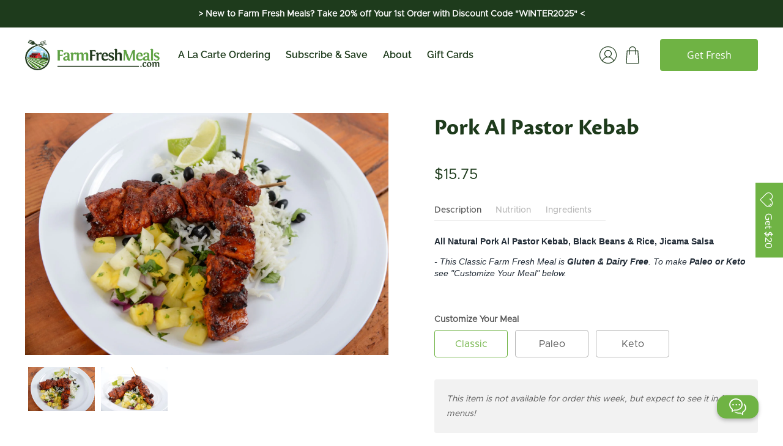

--- FILE ---
content_type: text/css
request_url: https://www.farmfreshmeals.com/cdn/shop/t/30/assets/styles.scss.css?v=108262354235583324071762965801
body_size: 42138
content:
@charset "UTF-8";/*!
 * animate.css -http://daneden.me/animate
 * Version - 3.5.2
 * Licensed under the MIT license - http://opensource.org/licenses/MIT
 *
 * Copyright (c) 2017 Daniel Eden
 */@-webkit-keyframes bounceIn{0%,20%,40%,60%,80%,to{-webkit-animation-timing-function:cubic-bezier(.215,.61,.355,1);animation-timing-function:cubic-bezier(.215,.61,.355,1)}0%{opacity:0;-webkit-transform:scale3d(.3,.3,.3);transform:scale3d(.3,.3,.3)}20%{-webkit-transform:scale3d(1.1,1.1,1.1);transform:scale3d(1.1,1.1,1.1)}40%{-webkit-transform:scale3d(.9,.9,.9);transform:scale3d(.9,.9,.9)}60%{opacity:1;-webkit-transform:scale3d(1.03,1.03,1.03);transform:scale3d(1.03,1.03,1.03)}80%{-webkit-transform:scale3d(.97,.97,.97);transform:scale3d(.97,.97,.97)}to{opacity:1;-webkit-transform:scaleX(1);transform:scaleX(1)}}@keyframes bounceIn{0%,20%,40%,60%,80%,to{-webkit-animation-timing-function:cubic-bezier(.215,.61,.355,1);animation-timing-function:cubic-bezier(.215,.61,.355,1)}0%{opacity:0;-webkit-transform:scale3d(.3,.3,.3);transform:scale3d(.3,.3,.3)}20%{-webkit-transform:scale3d(1.1,1.1,1.1);transform:scale3d(1.1,1.1,1.1)}40%{-webkit-transform:scale3d(.9,.9,.9);transform:scale3d(.9,.9,.9)}60%{opacity:1;-webkit-transform:scale3d(1.03,1.03,1.03);transform:scale3d(1.03,1.03,1.03)}80%{-webkit-transform:scale3d(.97,.97,.97);transform:scale3d(.97,.97,.97)}to{opacity:1;-webkit-transform:scaleX(1);transform:scaleX(1)}}.bounceIn{-webkit-animation-duration:.75s;animation-duration:.75s;-webkit-animation-name:bounceIn;animation-name:bounceIn}@-webkit-keyframes fadeIn{0%{opacity:0}to{opacity:1}}@keyframes fadeIn{0%{opacity:0}to{opacity:1}}.fadeIn{-webkit-animation-name:fadeIn;animation-name:fadeIn}@-webkit-keyframes fadeInDown{0%{opacity:0;-webkit-transform:translate3d(0,-20px,0);transform:translate3d(0,-20px,0)}to{opacity:1;-webkit-transform:translateZ(0);transform:translateZ(0)}}@keyframes fadeInDown{0%{opacity:0;-webkit-transform:translate3d(0,-20px,0);transform:translate3d(0,-20px,0)}to{opacity:1;-webkit-transform:translateZ(0);transform:translateZ(0)}}.fadeInDown{-webkit-animation-name:fadeInDown;animation-name:fadeInDown}@-webkit-keyframes fadeInLeft{0%{opacity:0;-webkit-transform:translate3d(-20px,0,0);transform:translate3d(-20px,0,0)}to{opacity:1;-webkit-transform:translateZ(0);transform:translateZ(0)}}@keyframes fadeInLeft{0%{opacity:0;-webkit-transform:translate3d(-20px,0,0);transform:translate3d(-20px,0,0)}to{opacity:1;-webkit-transform:translateZ(0);transform:translateZ(0)}}.fadeInLeft{-webkit-animation-name:fadeInLeft;animation-name:fadeInLeft}@-webkit-keyframes fadeInRight{0%{opacity:0;-webkit-transform:translate3d(20px,0,0);transform:translate3d(20px,0,0)}to{opacity:1;-webkit-transform:translateZ(0);transform:translateZ(0)}}@keyframes fadeInRight{0%{opacity:0;-webkit-transform:translate3d(20px,0,0);transform:translate3d(20px,0,0)}to{opacity:1;-webkit-transform:translateZ(0);transform:translateZ(0)}}.fadeInRight{-webkit-animation-name:fadeInRight;animation-name:fadeInRight}@-webkit-keyframes fadeInUp{0%{opacity:0;-webkit-transform:translate3d(0,20px,0);transform:translate3d(0,20px,0)}to{opacity:1;-webkit-transform:translateZ(0);transform:translateZ(0)}}@keyframes fadeInUp{0%{opacity:0;-webkit-transform:translate3d(0,20px,0);transform:translate3d(0,20px,0)}to{opacity:1;-webkit-transform:translateZ(0);transform:translateZ(0)}}.fadeInUp{-webkit-animation-name:fadeInUp;animation-name:fadeInUp}@-webkit-keyframes fadeOut{0%{opacity:1}to{opacity:0}}@keyframes fadeOut{0%{opacity:1}to{opacity:0}}.fadeOut{-webkit-animation-name:fadeOut;animation-name:fadeOut}@-webkit-keyframes fadeOutUp{0%{opacity:1}to{opacity:0;-webkit-transform:translate3d(0,-100%,0);transform:translate3d(0,-100%,0)}}@keyframes fadeOutUp{0%{opacity:1}to{opacity:0;-webkit-transform:translate3d(0,-100%,0);transform:translate3d(0,-100%,0)}}.fadeOutUp{-webkit-animation-name:fadeOutUp;animation-name:fadeOutUp}@-webkit-keyframes zoomIn{0%{opacity:0;-webkit-transform:scale3d(.3,.3,.3);transform:scale3d(.3,.3,.3)}50%{opacity:1}to{opacity:1}}@keyframes zoomIn{0%{opacity:0;-webkit-transform:scale3d(.3,.3,.3);transform:scale3d(.3,.3,.3)}50%{opacity:1}to{opacity:1}}.zoomIn{-webkit-animation-name:zoomIn;animation-name:zoomIn}@-webkit-keyframes zoomOut{0%{opacity:1}50%{opacity:0;-webkit-transform:scale3d(.3,.3,.3);transform:scale3d(.3,.3,.3)}to{opacity:0}}@keyframes zoomOut{0%{opacity:1}50%{opacity:0;-webkit-transform:scale3d(.3,.3,.3);transform:scale3d(.3,.3,.3)}to{opacity:0}}.zoomOut{-webkit-animation-name:zoomOut;animation-name:zoomOut}@-webkit-keyframes slideInLeft{0%{-webkit-transform:translate3d(-100%,0,0);transform:translate3d(-100%,0,0);visibility:visible;opacity:1}to{-webkit-transform:translateZ(0);transform:translateZ(0);opacity:1}}@keyframes slideInLeft{0%{-webkit-transform:translate3d(-100%,0,0);transform:translate3d(-100%,0,0);visibility:visible;opacity:1}to{-webkit-transform:translateZ(0);transform:translateZ(0);opacity:1}}.slideInLeft{-webkit-animation-name:slideInLeft;animation-name:slideInLeft}@-webkit-keyframes slideInRight{0%{-webkit-transform:translate3d(100%,0,0);transform:translate3d(100%,0,0);visibility:visible;opacity:1}to{-webkit-transform:translateZ(0);transform:translateZ(0);opacity:1}}@keyframes slideInRight{0%{-webkit-transform:translate3d(100%,0,0);transform:translate3d(100%,0,0);visibility:visible;opacity:1}to{-webkit-transform:translateZ(0);transform:translateZ(0);opacity:1}}.slideInRight{-webkit-animation-name:slideInRight;animation-name:slideInRight}@-webkit-keyframes slideOutRight{0%{-webkit-transform:translateZ(0);transform:translateZ(0)}to{visibility:hidden;-webkit-transform:translate3d(100%,0,0);transform:translate3d(100%,0,0)}}@keyframes slideOutRight{0%{-webkit-transform:translateZ(0);transform:translateZ(0)}to{visibility:hidden;-webkit-transform:translate3d(100%,0,0);transform:translate3d(100%,0,0)}}.slideOutRight{-webkit-animation-name:slideOutRight;animation-name:slideOutRight}.animated{-webkit-animation-duration:1s;animation-duration:1s;-webkit-animation-fill-mode:both;animation-fill-mode:both}.animated.infinite{-webkit-animation-iteration-count:infinite;animation-iteration-count:infinite}.animated.delay-1s{-webkit-animation-delay:1s;animation-delay:1s}.animated.delay-2s{-webkit-animation-delay:2s;animation-delay:2s}.animated.delay-3s{-webkit-animation-delay:3s;animation-delay:3s}.animated.delay-4s{-webkit-animation-delay:4s;animation-delay:4s}.animated.delay-5s{-webkit-animation-delay:5s;animation-delay:5s}.animated.fast{-webkit-animation-duration:.8s;animation-duration:.8s}.animated.faster{-webkit-animation-duration:.5s;animation-duration:.5s}.animated.slow{-webkit-animation-duration:2s;animation-duration:2s}.animated.slower{-webkit-animation-duration:3s;animation-duration:3s}@media (print){.animated{-webkit-animation:unset!important;animation:unset!important;-webkit-transition:none!important;transition:none!important}}/*! Lazyframe
https://github.com/vb/lazyframe
---------------------------------------------- *//*! Flickity v2.1.2
https://flickity.metafizzy.co
---------------------------------------------- */.flickity-enabled{position:relative}.flickity-enabled:focus{outline:0}.flickity-viewport{overflow:hidden;position:relative;height:100%}.flickity-slider{position:absolute;width:100%;height:100%}.flickity-enabled.is-draggable{-webkit-tap-highlight-color:transparent;tap-highlight-color:transparent;-webkit-user-select:none;-moz-user-select:none;-ms-user-select:none;user-select:none}.flickity-enabled.is-draggable .flickity-viewport{cursor:move;cursor:-webkit-grab;cursor:grab}.flickity-enabled.is-draggable .flickity-viewport.is-pointer-down{cursor:-webkit-grabbing;cursor:grabbing}.flickity-button{position:absolute;background:#fff;border:none;color:#6fb344;box-shadow:0 2px 20px #00000047}.flickity-button:hover{background:#fff;cursor:pointer}.flickity-button:focus{outline:0;box-shadow:0 0 0 5px #19f}.flickity-button:disabled{opacity:.3;cursor:auto;pointer-events:none}.flickity-button-icon{fill:#6fb344}.flickity-prev-next-button{top:36%;width:44px;height:44px;border-radius:50%;transform:translateY(-50%)}.flickity-prev-next-button.previous{left:-15px}.flickity-prev-next-button.next{right:-15px}.flickity-rtl .flickity-prev-next-button.previous{left:auto;right:10px}.flickity-rtl .flickity-prev-next-button.next{right:auto;left:10px}.flickity-prev-next-button .flickity-button-icon{position:absolute;left:20%;top:20%;width:60%;height:60%}.flickity-page-dots{position:absolute;width:100%;bottom:-25px;padding:0;margin:0;list-style:none;text-align:center;line-height:1}.flickity-rtl .flickity-page-dots{direction:rtl}.flickity-page-dots .dot{display:inline-block;width:10px;height:10px;margin:0 4px;background:#6fb344;border-radius:50%;opacity:.25;cursor:pointer}.flickity-page-dots .dot.is-selected{opacity:1}.flickity-enabled.is-fade .flickity-slider>*{pointer-events:none;z-index:0}.flickity-enabled.is-fade .flickity-slider>.is-selected{pointer-events:auto;z-index:1}.delete,.close,.is-unselectable,.button,.breadcrumb,.file,.pagination-previous,.pagination-next,.pagination-link,.pagination-ellipsis,.tabs,ul.tabs{-webkit-touch-callout:none;-webkit-user-select:none;-moz-user-select:none;-ms-user-select:none;user-select:none}.select:not(.is-multiple):not(.is-loading):not(.is-arrowless):after,.navbar-link:not(.is-arrowless):after,.mobile-menu-link:after{font-family:flex-icon!important;speak:none;font-style:normal;font-weight:400;font-variant:normal;text-transform:none;line-height:1;-webkit-font-smoothing:antialiased;-moz-osx-font-smoothing:grayscale;content:"\e904";display:block;pointer-events:none;position:absolute;transform-origin:center;top:50%;transform:translateY(-50%);font-size:.8em}.delete{-moz-appearance:none;-webkit-appearance:none;background-color:#0a0a0a33;border:none;border-radius:290486px;cursor:pointer;pointer-events:auto;display:inline-block;-webkit-flex-grow:0;-moz-flex-grow:0;-ms-flex-grow:0;flex-grow:0;-webkit-flex-shrink:0;-moz-flex-shrink:0;-ms-flex-shrink:0;flex-shrink:0;font-size:0;height:20px;max-height:20px;max-width:20px;min-height:20px;min-width:20px;outline:none;position:relative;vertical-align:top;width:20px}.delete:before,.delete:after{background-color:#fff;content:"";display:block;left:50%;position:absolute;top:50%;transform:translate(-50%) translateY(-50%) rotate(45deg);transform-origin:center center}.delete:before{height:2px;width:50%}.delete:after{height:50%;width:2px}.delete:hover,.delete:focus{background-color:#0a0a0a4d}.delete:active{background-color:#0a0a0a66}.is-small.delete{height:16px;max-height:16px;max-width:16px;min-height:16px;min-width:16px;width:16px}.is-medium.delete{height:24px;max-height:24px;max-width:24px;min-height:24px;min-width:24px;width:24px}.is-large.delete{height:32px;max-height:32px;max-width:32px;min-height:32px;min-width:32px;width:32px}.close{-moz-appearance:none;-webkit-appearance:none;background-color:#0a0a0a33;border:none;border-radius:290486px;cursor:pointer;pointer-events:auto;display:inline-block;display:-webkit-inline-box;display:-webkit-inline-flex;display:-moz-inline-flex;display:-ms-inline-flexbox;display:inline-flex;-webkit-flex-grow:0;-moz-flex-grow:0;-ms-flex-grow:0;flex-grow:0;-webkit-flex-shrink:0;-moz-flex-shrink:0;-ms-flex-shrink:0;flex-shrink:0;-webkit-justify-content:center;-moz-justify-content:center;-ms-justify-content:center;justify-content:center;-ms-flex-pack:center;-webkit-align-items:center;-moz-align-items:center;-ms-align-items:center;align-items:center;outline:none;position:relative;height:24px;max-height:24px;max-width:24px;min-height:24px;min-width:24px;width:24px;padding:0;color:currentColor;transition:.2s linear}.close .icon{fill:currentColor;height:50%;max-height:50%;max-width:50%;min-height:50%;min-width:50%;width:50%}.close:hover,.close:focus{background-color:#0a0a0a4d}.close:active{background-color:#0a0a0a66}.is-small.close{height:16px;max-height:16px;max-width:16px;min-height:16px;min-width:16px;width:16px}.is-medium.close{height:24px;max-height:24px;max-width:24px;min-height:24px;min-width:24px;width:24px}.is-large.close{height:32px;max-height:32px;max-width:32px;min-height:32px;min-width:32px;width:32px}.button.is-loading:after,.loader,.select.is-loading:after,.control.is-loading:after{animation:spinAround .5s infinite linear;border:2px solid #dbdbdb;border-radius:290486px;border-right-color:transparent;border-top-color:transparent;content:"";display:block;height:1em;position:relative;width:1em}/*! minireset.css v0.0.3 | MIT License | github.com/jgthms/minireset.css */html,body,p,ol,ul,li,dl,dt,dd,blockquote,figure,fieldset,legend,textarea,pre,iframe,hr,h1,h2,h3,h4,h5,h6{margin:0;padding:0}h1,h2,h3,h4,h5,h6{font-size:100%;font-weight:400}ul{list-style:none}button,input,select,textarea{margin:0}html{box-sizing:border-box}*,*:before,*:after{box-sizing:inherit}img,audio,video{height:auto;max-width:100%}iframe{border:0}table{border-collapse:collapse;border-spacing:0}td,th{padding:0;text-align:left}html{background-color:#fff;font-size:16px;-moz-osx-font-smoothing:grayscale;-webkit-font-smoothing:antialiased;min-width:300px;overflow-x:hidden;overflow-y:auto;text-rendering:optimizeLegibility;text-size-adjust:100%;backface-visibility:hidden}main{min-height:30vh}article,aside,figure,footer,header,main,hgroup,section{display:block}body,button,input,select,textarea{font-family:Raleway,sans-serif}code,pre{-moz-osx-font-smoothing:auto;-webkit-font-smoothing:auto;font-family:monospace}code{background-color:#fff;color:#ff3860;font-size:.875em;font-weight:400;padding:.25em .5em}hr{background-color:#fff;border:none;display:block;height:2px;margin:1.5rem 0}img{height:auto;max-width:100%}input[type=checkbox],input[type=radio]{vertical-align:baseline}small{font-size:13px}span{font-style:inherit;font-weight:inherit}strong{font-weight:700}fieldset{border:none}pre{-webkit-overflow-scrolling:touch;background-color:#fff;color:#565656;font-size:.875em;overflow-x:auto;padding:1.25rem 1.5rem;white-space:pre;word-wrap:normal}pre code{background-color:transparent;color:currentColor;font-size:1em;padding:0}table td,table th{text-align:left;vertical-align:top}table th{color:#363636}.table.is-bordered td,.table.is-bordered th{border:1px solid black;padding:5px}.table.is-striped tbody tr:not(.is-selected):nth-child(2n){background-color:#fafafa}@font-face{font-family:Raleway;font-weight:400;font-style:normal;font-display:block;src:url(//www.farmfreshmeals.com/cdn/fonts/raleway/raleway_n4.2c76ddd103ff0f30b1230f13e160330ff8b2c68a.woff2) format("woff2"),url(//www.farmfreshmeals.com/cdn/fonts/raleway/raleway_n4.c057757dddc39994ad5d9c9f58e7c2c2a72359a9.woff) format("woff")}@font-face{font-family:Raleway;font-weight:700;font-style:normal;font-display:block;src:url(//www.farmfreshmeals.com/cdn/fonts/raleway/raleway_n7.740cf9e1e4566800071db82eeca3cca45f43ba63.woff2) format("woff2"),url(//www.farmfreshmeals.com/cdn/fonts/raleway/raleway_n7.84943791ecde186400af8db54cf3b5b5e5049a8f.woff) format("woff")}@font-face{font-family:Raleway;font-weight:400;font-style:italic;font-display:block;src:url(//www.farmfreshmeals.com/cdn/fonts/raleway/raleway_i4.aaa73a72f55a5e60da3e9a082717e1ed8f22f0a2.woff2) format("woff2"),url(//www.farmfreshmeals.com/cdn/fonts/raleway/raleway_i4.650670cc243082f8988ecc5576b6d613cfd5a8ee.woff) format("woff")}@font-face{font-family:Raleway;font-weight:700;font-style:italic;font-display:block;src:url(//www.farmfreshmeals.com/cdn/fonts/raleway/raleway_i7.6d68e3c55f3382a6b4f1173686f538d89ce56dbc.woff2) format("woff2"),url(//www.farmfreshmeals.com/cdn/fonts/raleway/raleway_i7.ed82a5a5951418ec5b6b0a5010cb65216574b2bd.woff) format("woff")}@font-face{font-family:Raleway;font-weight:600;font-style:normal;font-display:block;src:url(//www.farmfreshmeals.com/cdn/fonts/raleway/raleway_n6.87db7132fdf2b1a000ff834d3753ad5731e10d88.woff2) format("woff2"),url(//www.farmfreshmeals.com/cdn/fonts/raleway/raleway_n6.ad26493e9aeb22e08a6282f7bed6ea8ab7c3927f.woff) format("woff")}@font-face{font-family:Raleway;font-weight:900;font-style:normal;font-display:block;src:url(//www.farmfreshmeals.com/cdn/fonts/raleway/raleway_n9.259346ec38ffc48d01e8e17ed4cc049b1f170535.woff2) format("woff2"),url(//www.farmfreshmeals.com/cdn/fonts/raleway/raleway_n9.99d512687b4137f65e71bdf1ce52a546b399ea1a.woff) format("woff")}@font-face{font-family:Raleway;font-weight:600;font-style:italic;font-display:block;src:url(//www.farmfreshmeals.com/cdn/fonts/raleway/raleway_i6.3ca54d7a36de0718dd80fae3527e1a64a421eeb8.woff2) format("woff2"),url(//www.farmfreshmeals.com/cdn/fonts/raleway/raleway_i6.b468b8770307bd25eee5b284ea3424978349afe2.woff) format("woff")}@font-face{font-family:Raleway;font-weight:900;font-style:italic;font-display:block;src:url(//www.farmfreshmeals.com/cdn/fonts/raleway/raleway_i9.78e3fc385fa8e4cbdeb4270bb9732c7bebef95ab.woff2) format("woff2"),url(//www.farmfreshmeals.com/cdn/fonts/raleway/raleway_i9.2e82488dbbc2b805837d082d6ac2fe85b4e2afd1.woff) format("woff")}@font-face{font-family:Raleway;font-weight:700;font-style:normal;font-display:block;src:url(//www.farmfreshmeals.com/cdn/fonts/raleway/raleway_n7.740cf9e1e4566800071db82eeca3cca45f43ba63.woff2) format("woff2"),url(//www.farmfreshmeals.com/cdn/fonts/raleway/raleway_n7.84943791ecde186400af8db54cf3b5b5e5049a8f.woff) format("woff")}@font-face{font-family:Raleway;font-weight:900;font-style:normal;font-display:block;src:url(//www.farmfreshmeals.com/cdn/fonts/raleway/raleway_n9.259346ec38ffc48d01e8e17ed4cc049b1f170535.woff2) format("woff2"),url(//www.farmfreshmeals.com/cdn/fonts/raleway/raleway_n9.99d512687b4137f65e71bdf1ce52a546b399ea1a.woff) format("woff")}@font-face{font-family:Raleway;font-weight:700;font-style:italic;font-display:block;src:url(//www.farmfreshmeals.com/cdn/fonts/raleway/raleway_i7.6d68e3c55f3382a6b4f1173686f538d89ce56dbc.woff2) format("woff2"),url(//www.farmfreshmeals.com/cdn/fonts/raleway/raleway_i7.ed82a5a5951418ec5b6b0a5010cb65216574b2bd.woff) format("woff")}@font-face{font-family:Raleway;font-weight:900;font-style:italic;font-display:block;src:url(//www.farmfreshmeals.com/cdn/fonts/raleway/raleway_i9.78e3fc385fa8e4cbdeb4270bb9732c7bebef95ab.woff2) format("woff2"),url(//www.farmfreshmeals.com/cdn/fonts/raleway/raleway_i9.2e82488dbbc2b805837d082d6ac2fe85b4e2afd1.woff) format("woff")}@font-face{font-family:Raleway;font-weight:400;font-style:normal;font-display:block;src:url(//www.farmfreshmeals.com/cdn/fonts/raleway/raleway_n4.2c76ddd103ff0f30b1230f13e160330ff8b2c68a.woff2) format("woff2"),url(//www.farmfreshmeals.com/cdn/fonts/raleway/raleway_n4.c057757dddc39994ad5d9c9f58e7c2c2a72359a9.woff) format("woff")}@font-face{font-family:Raleway;font-weight:700;font-style:normal;font-display:block;src:url(//www.farmfreshmeals.com/cdn/fonts/raleway/raleway_n7.740cf9e1e4566800071db82eeca3cca45f43ba63.woff2) format("woff2"),url(//www.farmfreshmeals.com/cdn/fonts/raleway/raleway_n7.84943791ecde186400af8db54cf3b5b5e5049a8f.woff) format("woff")}@font-face{font-family:Raleway;font-weight:400;font-style:italic;font-display:block;src:url(//www.farmfreshmeals.com/cdn/fonts/raleway/raleway_i4.aaa73a72f55a5e60da3e9a082717e1ed8f22f0a2.woff2) format("woff2"),url(//www.farmfreshmeals.com/cdn/fonts/raleway/raleway_i4.650670cc243082f8988ecc5576b6d613cfd5a8ee.woff) format("woff")}@font-face{font-family:Raleway;font-weight:700;font-style:italic;font-display:block;src:url(//www.farmfreshmeals.com/cdn/fonts/raleway/raleway_i7.6d68e3c55f3382a6b4f1173686f538d89ce56dbc.woff2) format("woff2"),url(//www.farmfreshmeals.com/cdn/fonts/raleway/raleway_i7.ed82a5a5951418ec5b6b0a5010cb65216574b2bd.woff) format("woff")}@font-face{font-family:Raleway;font-weight:400;font-style:normal;font-display:block;src:url(//www.farmfreshmeals.com/cdn/fonts/raleway/raleway_n4.2c76ddd103ff0f30b1230f13e160330ff8b2c68a.woff2) format("woff2"),url(//www.farmfreshmeals.com/cdn/fonts/raleway/raleway_n4.c057757dddc39994ad5d9c9f58e7c2c2a72359a9.woff) format("woff")}@font-face{font-family:Raleway;font-weight:700;font-style:normal;font-display:block;src:url(//www.farmfreshmeals.com/cdn/fonts/raleway/raleway_n7.740cf9e1e4566800071db82eeca3cca45f43ba63.woff2) format("woff2"),url(//www.farmfreshmeals.com/cdn/fonts/raleway/raleway_n7.84943791ecde186400af8db54cf3b5b5e5049a8f.woff) format("woff")}@font-face{font-family:Raleway;font-weight:400;font-style:italic;font-display:block;src:url(//www.farmfreshmeals.com/cdn/fonts/raleway/raleway_i4.aaa73a72f55a5e60da3e9a082717e1ed8f22f0a2.woff2) format("woff2"),url(//www.farmfreshmeals.com/cdn/fonts/raleway/raleway_i4.650670cc243082f8988ecc5576b6d613cfd5a8ee.woff) format("woff")}@font-face{font-family:Raleway;font-weight:700;font-style:italic;font-display:block;src:url(//www.farmfreshmeals.com/cdn/fonts/raleway/raleway_i7.6d68e3c55f3382a6b4f1173686f538d89ce56dbc.woff2) format("woff2"),url(//www.farmfreshmeals.com/cdn/fonts/raleway/raleway_i7.ed82a5a5951418ec5b6b0a5010cb65216574b2bd.woff) format("woff")}@font-face{font-family:Raleway;font-weight:600;font-style:normal;font-display:block;src:url(//www.farmfreshmeals.com/cdn/fonts/raleway/raleway_n6.87db7132fdf2b1a000ff834d3753ad5731e10d88.woff2) format("woff2"),url(//www.farmfreshmeals.com/cdn/fonts/raleway/raleway_n6.ad26493e9aeb22e08a6282f7bed6ea8ab7c3927f.woff) format("woff")}@font-face{font-family:Raleway;font-weight:900;font-style:normal;font-display:block;src:url(//www.farmfreshmeals.com/cdn/fonts/raleway/raleway_n9.259346ec38ffc48d01e8e17ed4cc049b1f170535.woff2) format("woff2"),url(//www.farmfreshmeals.com/cdn/fonts/raleway/raleway_n9.99d512687b4137f65e71bdf1ce52a546b399ea1a.woff) format("woff")}@font-face{font-family:Raleway;font-weight:600;font-style:italic;font-display:block;src:url(//www.farmfreshmeals.com/cdn/fonts/raleway/raleway_i6.3ca54d7a36de0718dd80fae3527e1a64a421eeb8.woff2) format("woff2"),url(//www.farmfreshmeals.com/cdn/fonts/raleway/raleway_i6.b468b8770307bd25eee5b284ea3424978349afe2.woff) format("woff")}@font-face{font-family:Raleway;font-weight:900;font-style:italic;font-display:block;src:url(//www.farmfreshmeals.com/cdn/fonts/raleway/raleway_i9.78e3fc385fa8e4cbdeb4270bb9732c7bebef95ab.woff2) format("woff2"),url(//www.farmfreshmeals.com/cdn/fonts/raleway/raleway_i9.2e82488dbbc2b805837d082d6ac2fe85b4e2afd1.woff) format("woff")}@font-face{font-family:Raleway;font-weight:400;font-style:normal;font-display:block;src:url(//www.farmfreshmeals.com/cdn/fonts/raleway/raleway_n4.2c76ddd103ff0f30b1230f13e160330ff8b2c68a.woff2) format("woff2"),url(//www.farmfreshmeals.com/cdn/fonts/raleway/raleway_n4.c057757dddc39994ad5d9c9f58e7c2c2a72359a9.woff) format("woff")}@font-face{font-family:Raleway;font-weight:400;font-style:italic;font-display:block;src:url(//www.farmfreshmeals.com/cdn/fonts/raleway/raleway_i4.aaa73a72f55a5e60da3e9a082717e1ed8f22f0a2.woff2) format("woff2"),url(//www.farmfreshmeals.com/cdn/fonts/raleway/raleway_i4.650670cc243082f8988ecc5576b6d613cfd5a8ee.woff) format("woff")}@font-face{font-family:Open Sans;font-weight:400;font-style:normal;font-display:block;src:url(//www.farmfreshmeals.com/cdn/fonts/open_sans/opensans_n4.c32e4d4eca5273f6d4ee95ddf54b5bbb75fc9b61.woff2) format("woff2"),url(//www.farmfreshmeals.com/cdn/fonts/open_sans/opensans_n4.5f3406f8d94162b37bfa232b486ac93ee892406d.woff) format("woff")}@font-face{font-family:Open Sans;font-weight:700;font-style:normal;font-display:block;src:url(//www.farmfreshmeals.com/cdn/fonts/open_sans/opensans_n7.a9393be1574ea8606c68f4441806b2711d0d13e4.woff2) format("woff2"),url(//www.farmfreshmeals.com/cdn/fonts/open_sans/opensans_n7.7b8af34a6ebf52beb1a4c1d8c73ad6910ec2e553.woff) format("woff")}@font-face{font-family:Open Sans;font-weight:400;font-style:italic;font-display:block;src:url(//www.farmfreshmeals.com/cdn/fonts/open_sans/opensans_i4.6f1d45f7a46916cc95c694aab32ecbf7509cbf33.woff2) format("woff2"),url(//www.farmfreshmeals.com/cdn/fonts/open_sans/opensans_i4.4efaa52d5a57aa9a57c1556cc2b7465d18839daa.woff) format("woff")}@font-face{font-family:Open Sans;font-weight:700;font-style:italic;font-display:block;src:url(//www.farmfreshmeals.com/cdn/fonts/open_sans/opensans_i7.916ced2e2ce15f7fcd95d196601a15e7b89ee9a4.woff2) format("woff2"),url(//www.farmfreshmeals.com/cdn/fonts/open_sans/opensans_i7.99a9cff8c86ea65461de497ade3d515a98f8b32a.woff) format("woff")}@font-face{font-family:Open Sans;font-weight:300;font-style:normal;font-display:block;src:url(//www.farmfreshmeals.com/cdn/fonts/open_sans/opensans_n3.b10466eda05a6b2d1ef0f6ba490dcecf7588dd78.woff2) format("woff2"),url(//www.farmfreshmeals.com/cdn/fonts/open_sans/opensans_n3.056c4b5dddadba7018747bd50fdaa80430e21710.woff) format("woff")}@font-face{font-family:Open Sans;font-weight:300;font-style:italic;font-display:block;src:url(//www.farmfreshmeals.com/cdn/fonts/open_sans/opensans_i3.853ebda1c5f31329bb2a566ea7797548807a48bf.woff2) format("woff2"),url(//www.farmfreshmeals.com/cdn/fonts/open_sans/opensans_i3.3359d7c8c5a869c65cb7df3aa76a8d52237b1b65.woff) format("woff")}@font-face{font-family:Raleway;font-weight:700;font-style:normal;font-display:block;src:url(//www.farmfreshmeals.com/cdn/fonts/raleway/raleway_n7.740cf9e1e4566800071db82eeca3cca45f43ba63.woff2) format("woff2"),url(//www.farmfreshmeals.com/cdn/fonts/raleway/raleway_n7.84943791ecde186400af8db54cf3b5b5e5049a8f.woff) format("woff")}@font-face{font-family:Raleway;font-weight:900;font-style:normal;font-display:block;src:url(//www.farmfreshmeals.com/cdn/fonts/raleway/raleway_n9.259346ec38ffc48d01e8e17ed4cc049b1f170535.woff2) format("woff2"),url(//www.farmfreshmeals.com/cdn/fonts/raleway/raleway_n9.99d512687b4137f65e71bdf1ce52a546b399ea1a.woff) format("woff")}@font-face{font-family:Raleway;font-weight:700;font-style:italic;font-display:block;src:url(//www.farmfreshmeals.com/cdn/fonts/raleway/raleway_i7.6d68e3c55f3382a6b4f1173686f538d89ce56dbc.woff2) format("woff2"),url(//www.farmfreshmeals.com/cdn/fonts/raleway/raleway_i7.ed82a5a5951418ec5b6b0a5010cb65216574b2bd.woff) format("woff")}@font-face{font-family:Raleway;font-weight:900;font-style:italic;font-display:block;src:url(//www.farmfreshmeals.com/cdn/fonts/raleway/raleway_i9.78e3fc385fa8e4cbdeb4270bb9732c7bebef95ab.woff2) format("woff2"),url(//www.farmfreshmeals.com/cdn/fonts/raleway/raleway_i9.2e82488dbbc2b805837d082d6ac2fe85b4e2afd1.woff) format("woff")}@font-face{font-family:Open Sans;font-weight:400;font-style:normal;font-display:block;src:url(//www.farmfreshmeals.com/cdn/fonts/open_sans/opensans_n4.c32e4d4eca5273f6d4ee95ddf54b5bbb75fc9b61.woff2) format("woff2"),url(//www.farmfreshmeals.com/cdn/fonts/open_sans/opensans_n4.5f3406f8d94162b37bfa232b486ac93ee892406d.woff) format("woff")}@font-face{font-family:Open Sans;font-weight:700;font-style:normal;font-display:block;src:url(//www.farmfreshmeals.com/cdn/fonts/open_sans/opensans_n7.a9393be1574ea8606c68f4441806b2711d0d13e4.woff2) format("woff2"),url(//www.farmfreshmeals.com/cdn/fonts/open_sans/opensans_n7.7b8af34a6ebf52beb1a4c1d8c73ad6910ec2e553.woff) format("woff")}@font-face{font-family:Open Sans;font-weight:400;font-style:italic;font-display:block;src:url(//www.farmfreshmeals.com/cdn/fonts/open_sans/opensans_i4.6f1d45f7a46916cc95c694aab32ecbf7509cbf33.woff2) format("woff2"),url(//www.farmfreshmeals.com/cdn/fonts/open_sans/opensans_i4.4efaa52d5a57aa9a57c1556cc2b7465d18839daa.woff) format("woff")}@font-face{font-family:Open Sans;font-weight:700;font-style:italic;font-display:block;src:url(//www.farmfreshmeals.com/cdn/fonts/open_sans/opensans_i7.916ced2e2ce15f7fcd95d196601a15e7b89ee9a4.woff2) format("woff2"),url(//www.farmfreshmeals.com/cdn/fonts/open_sans/opensans_i7.99a9cff8c86ea65461de497ade3d515a98f8b32a.woff) format("woff")}@font-face{font-family:flex-icon;src:url(//www.farmfreshmeals.com/cdn/shop/t/30/assets/flex-icon.ttf?v=141001306366886470981692241259) format("truetype"),url(//www.farmfreshmeals.com/cdn/shop/t/30/assets/flex-icon.woff?v=65562972783189949211692241259) format("woff"),url(//www.farmfreshmeals.com/cdn/shop/t/30/assets/flex-icon.svg?v=122155750794120575381692241259) format("svg");font-weight:400;font-style:normal;font-display:block}body{font-family:Raleway,sans-serif;font-weight:400;font-size:16px;color:#565656;line-height:1.5;text-rendering:optimizeLegibility;-webkit-font-smoothing:antialiased;-moz-osx-font-smoothing:grayscale;font-smoothing:antialiased}h1,.h1{font-family:Raleway,sans-serif;font-weight:700;font-style:normal;font-size:32px;text-transform:none;line-height:1.5;color:#000;display:block;letter-spacing:0px;text-rendering:optimizeLegibility;-webkit-font-smoothing:antialiased;-moz-osx-font-smoothing:grayscale}@media only screen and (max-width: 959px){h1,.h1{font-size:25px}}h1>a,h1>a:link,h1>a:visited,.h1>a,.h1>a:link,.h1>a:visited{color:#000}h1>a:hover,h1>a:focus,.h1>a:hover,.h1>a:focus{color:#1e3b1c}h2,.h2{font-family:Raleway,sans-serif;font-weight:700;font-style:normal;font-size:28px;text-transform:none;line-height:1.5;color:#000;display:block;letter-spacing:0px;text-rendering:optimizeLegibility;-webkit-font-smoothing:antialiased;-moz-osx-font-smoothing:grayscale}@media only screen and (max-width: 959px){h2,.h2{font-size:22px}}h2>a,h2>a:link,h2>a:visited,.h2>a,.h2>a:link,.h2>a:visited{color:#000}h2>a:hover,h2>a:focus,.h2>a:hover,.h2>a:focus{color:#1e3b1c}h3,.h3{font-family:Raleway,sans-serif;font-weight:700;font-style:normal;font-size:25px;text-transform:none;line-height:1.5;color:#000;display:block;letter-spacing:0px;text-rendering:optimizeLegibility;-webkit-font-smoothing:antialiased;-moz-osx-font-smoothing:grayscale}@media only screen and (max-width: 959px){h3,.h3{font-size:20px}}h3>a,h3>a:link,h3>a:visited,.h3>a,.h3>a:link,.h3>a:visited{color:#000}h3>a:hover,h3>a:focus,.h3>a:hover,.h3>a:focus{color:#1e3b1c}h4,.h4{font-family:Raleway,sans-serif;font-weight:700;font-style:normal;font-size:22px;text-transform:none;line-height:1.5;color:#000;display:block;letter-spacing:0px;text-rendering:optimizeLegibility;-webkit-font-smoothing:antialiased;-moz-osx-font-smoothing:grayscale}@media only screen and (max-width: 959px){h4,.h4{font-size:17px}}h4>a,h4>a:link,h4>a:visited,.h4>a,.h4>a:link,.h4>a:visited{color:#000}h4>a:hover,h4>a:focus,.h4>a:hover,.h4>a:focus{color:#1e3b1c}h5,.h5{font-family:Raleway,sans-serif;font-weight:700;font-style:normal;font-size:20px;text-transform:none;line-height:1.5;color:#000;display:block;letter-spacing:0px;text-rendering:optimizeLegibility;-webkit-font-smoothing:antialiased;-moz-osx-font-smoothing:grayscale}@media only screen and (max-width: 959px){h5,.h5{font-size:16px}}h5>a,h5>a:link,h5>a:visited,.h5>a,.h5>a:link,.h5>a:visited{color:#000}h5>a:hover,h5>a:focus,.h5>a:hover,.h5>a:focus{color:#1e3b1c}h6,.h6{font-family:Raleway,sans-serif;font-weight:700;font-style:normal;font-size:19px;text-transform:none;line-height:1.5;color:#000;display:block;letter-spacing:0px;text-rendering:optimizeLegibility;-webkit-font-smoothing:antialiased;-moz-osx-font-smoothing:grayscale}@media only screen and (max-width: 959px){h6,.h6{font-size:15px}}h6>a,h6>a:link,h6>a:visited,.h6>a,.h6>a:link,.h6>a:visited{color:#000}h6>a:hover,h6>a:focus,.h6>a:hover,.h6>a:focus{color:#1e3b1c}a{color:#6fb344;cursor:pointer;text-decoration:none}a strong{color:currentColor}a:hover{color:#1e3b1c}sub{font-size:smaller}em,i{font-style:italic}strong,b{font-weight:700}small{font-size:smaller}blockquote{font-size:larger;line-height:1.2;font-style:italic}blockquote cite{display:block;font-size:smaller}blockquote cite:before{content:"\2014  "}.text-align-center{text-align:center}.text-align-left,.text-align-start{text-align:left}.text-align-right,.text-align-end{text-align:right}.text-align-justify{text-align:justify}.is-capitalized{text-transform:capitalize}.is-lowercase{text-transform:lowercase}.is-uppercase{text-transform:uppercase}.is-italic{font-style:italic!important}.text-is-large{font-size:larger}.text-is-medium{font-size:initial}.text-is-small{font-size:smaller}.title,.subtitle{word-break:break-word}.title em,.title span,.subtitle em,.subtitle span{font-weight:inherit}.title sub,.subtitle sub,.title sup,.subtitle sup{font-size:.75em}.title .tag,.subtitle .tag{vertical-align:middle}.title strong{color:inherit;font-weight:inherit}.title.is-1{font-size:3rem}.title.is-2{font-size:2.5rem}.title.is-3{font-size:2rem}.title.is-4{font-size:1.5rem}.title.is-5{font-size:1.25rem}.title.is-6{font-size:1rem}.title.is-7{font-size:.75rem}.subtitle{color:#000;font-size:1.25rem;font-weight:400;line-height:1.25}.subtitle strong{color:inherit;font-weight:600}.subtitle:not(.is-spaced)+.title{margin-top:-1.25rem}.subtitle.is-1{font-size:3rem}.subtitle.is-2{font-size:2.5rem}.subtitle.is-3{font-size:2rem}.subtitle.is-4{font-size:1.5rem}.subtitle.is-5{font-size:1.25rem}.subtitle.is-6{font-size:1rem}.subtitle.is-7{font-size:.75rem}.large-heading{padding-bottom:40px}.signature{font-family:fantasy}.heading-divider:not(.heading-divider--vertical){border-style:solid;border-color:#cfcfcf;border-width:thin;border-bottom:none}.heading-divider--short{width:70px}.heading-divider--long{width:100%}.heading-divider--vertical{background:#cfcfcf;width:1px;height:40px}@keyframes spinAround{0%{transform:rotate(0)}to{transform:rotate(359deg)}}.is-flex{display:-webkit-box;display:-moz-box;display:-ms-flexbox;display:-webkit-flex;display:flex}.is-inline-flex{display:-webkit-inline-box;display:-webkit-inline-flex;display:-moz-inline-flex;display:-ms-inline-flexbox;display:inline-flex}.is-align-start,.is-align-left{-webkit-align-items:flex-start;-moz-align-items:flex-start;-ms-align-items:flex-start;align-items:flex-start}.is-align-end,.is-align-right{-webkit-align-items:flex-end;-moz-align-items:flex-end;-ms-align-items:flex-end;align-items:flex-end}.is-align-self-end,.is-align-self-right{-webkit-align-self:flex-end;-moz-align-self:flex-end;-ms-align-self:flex-end;align-self:flex-end}.is-align-baseline{-webkit-align-items:baseline;-moz-align-items:baseline;-ms-align-items:baseline;align-items:baseline}.is-align-center{-webkit-align-items:center;-moz-align-items:center;-ms-align-items:center;align-items:center}.is-align-stretch{-webkit-align-items:stretch;-moz-align-items:stretch;-ms-align-items:stretch;align-items:stretch}.is-justify-start,.is-justify-left{-webkit-justify-content:flex-start;-moz-justify-content:flex-start;-ms-justify-content:flex-start;justify-content:flex-start;-ms-flex-pack:flex-start}.is-justify-end,.is-justify-right{-webkit-justify-content:flex-end;-moz-justify-content:flex-end;-ms-justify-content:flex-end;justify-content:flex-end;-ms-flex-pack:flex-end}.is-justify-center{-webkit-justify-content:center;-moz-justify-content:center;-ms-justify-content:center;justify-content:center;-ms-flex-pack:center}.is-justify-space-around{-webkit-justify-content:space-around;-moz-justify-content:space-around;-ms-justify-content:space-around;justify-content:space-around;-ms-flex-pack:space-around}.is-justify-space-between{-webkit-justify-content:space-between;-moz-justify-content:space-between;-ms-justify-content:space-between;justify-content:space-between;-ms-flex-pack:space-between}.is-flex-nowrap{-webkit-flex-wrap:nowrap;-moz-flex-wrap:nowrap;-ms-flex-wrap:nowrap;flex-wrap:nowrap}.is-flex-wrap{-webkit-flex-wrap:wrap;-moz-flex-wrap:wrap;-ms-flex-wrap:wrap;flex-wrap:wrap}.is-flex-wrap-reverse{-webkit-flex-wrap:wrap-reverse;-moz-flex-wrap:wrap-reverse;-ms-flex-wrap:wrap-reverse;flex-wrap:wrap-reverse}.is-flex-row{-webkit-flex-direction:row;-moz-flex-direction:row;-ms-flex-direction:row;flex-direction:row}.is-flex-row-reverse{-webkit-flex-direction:row-reverse;-moz-flex-direction:row-reverse;-ms-flex-direction:row-reverse;flex-direction:row-reverse}.is-flex-column{-webkit-flex-direction:column;-moz-flex-direction:column;-ms-flex-direction:column;flex-direction:column}.is-flex-column-reverse{-webkit-flex-direction:column-reverse;-moz-flex-direction:column-reverse;-ms-flex-direction:column-reverse;flex-direction:column-reverse}.is-order-aligned-left{-webkit-box-ordinal-group:-1;-moz-box-ordinal-group:-1;-ms-flex-order:-1;-webkit-order:-1;order:-1}@media only screen and (max-width: 767px){.is-order-aligned-left{-webkit-box-ordinal-group:inherit;-moz-box-ordinal-group:inherit;-ms-flex-order:inherit;-webkit-order:inherit;order:inherit}}.is-order-aligned-right{-webkit-box-ordinal-group:1;-moz-box-ordinal-group:1;-ms-flex-order:1;-webkit-order:1;order:1}@media only screen and (max-width: 767px){.is-order-aligned-right{-webkit-box-ordinal-group:inherit;-moz-box-ordinal-group:inherit;-ms-flex-order:inherit;-webkit-order:inherit;order:inherit}}.is-pulled-left{float:left!important}.is-pulled-right{float:right!important}.is-clipped{overflow:hidden!important}.is-hidden{display:none!important}.is-visible{display:block!important}.is-sr-only{border:none!important;clip:rect(0,0,0,0)!important;height:.01em!important;overflow:hidden!important;padding:0!important;position:absolute!important;white-space:nowrap!important;width:.01em!important}@media only screen and (min-width: 768px) and (max-width: 959px){.is-hidden-small{display:none!important}}@media only screen and (min-width: 960px) and (max-width: 1024px){.is-hidden-medium{display:none!important}}@media only screen and (min-width: 1025px) and (max-width: 1400px){.is-hidden-large{display:none!important}}@media only screen and (max-width: 959px){.is-hidden-mobile-only{display:none!important}}@media only screen and (min-width: 960px){.is-hidden-desktop-only{display:none!important}}.is-invisible{visibility:hidden!important}.has-padding-top{padding-top:10px}.has-padding-bottom{padding-bottom:10px}.has-padding-left{padding-left:10px}.has-padding-right{padding-right:10px}.has-padding{padding:10px}.has-large-padding-top{padding-top:20px}.has-large-padding-bottom{padding-bottom:20px}.has-small-padding-top{padding-top:5px}.has-small-padding-bottom{padding-bottom:5px}.has-margin-top{margin-top:10px}.has-margin-bottom{margin-bottom:10px}.has-margin-left{margin-left:10px}.has-margin-right{margin-right:10px}.has-margin{margin:10px}.border--true{border:1px solid black}.border-top{border:none;border-top:1px solid black}.border-bottom{border:none;border-bottom:1px solid black}.border-right{border:none;border-right:1px solid black}.border-left{border:none;border-left:1px solid black}.box{border-radius:6px;box-shadow:0 2px 3px #0a0a0a1a,0 0 0 1px #0a0a0a1a}.container-border--top:before{display:block;content:"";height:0;width:calc(100% - 10px);border-top:thin solid #000000;position:absolute;top:0;left:0;right:0;margin:0 auto;float:left}@media only screen and (max-width: 767px){.container-border--top:before{width:100%}}.container-border--bottom:after{display:block;content:"";height:0;width:calc(100% - 10px);border-top:thin solid #000000;position:absolute;bottom:0;left:0;right:0;margin:0 auto;clear:both}@media only screen and (max-width: 767px){.container-border--bottom:after{width:100%}}.has-columns--2{column-count:2}@media only screen and (max-width: 767px){.has-columns--2{column-count:1}}.has-columns--3{column-count:3}@media only screen and (max-width: 767px){.has-columns--3{column-count:1}}.is-marginless{margin:0!important}.is-paddingless{padding:0!important}.is-radiusless{border-radius:0!important}.is-shadowless{box-shadow:none!important}.is-relative{position:relative}.visuallyhidden{position:absolute!important;overflow:hidden;clip:rect(0 0 0 0);height:1px;width:1px;margin:-1px;padding:0;border:0}@media only screen and (max-width: 959px){.is-fullwidth-mobile{width:100vw!important;padding:20px!important;position:relative!important;left:50%!important;right:50%!important;margin-left:-50vw!important;margin-right:-50vw!important}}[data-scroll-class]{opacity:0;animation-delay:.2s}.fancybox-thumbs__list a:before{border:6px solid #6fb344}.flickity-viewport{width:100%}.flickity-prev-next-button{position:absolute;display:-webkit-box;display:-moz-box;display:-ms-flexbox;display:-webkit-flex;display:flex}.flickity-prev-next-button .flickity-button-icon{position:static;top:initial;left:initial;margin:auto}.shopify-challenge__container{padding:40px 0}.quick-shop .slideshow_animation--fade .gallery-cell{opacity:0!important;transition:opacity 1s ease!important}.quick-shop .slideshow_animation--fade .gallery-cell.is-selected{opacity:1!important}.flickity-resize .image-slideshow__slide{min-height:100%}.image-slideshow--fade .image-slideshow__slide{opacity:0!important;transition:opacity 1s ease!important}.image-slideshow--fade .image-slideshow__slide.is-selected{opacity:1!important}.lazyframe{background-color:#000!important}.index{display:-webkit-box;display:-moz-box;display:-ms-flexbox;display:-webkit-flex;display:flex;-webkit-flex-wrap:wrap;-moz-flex-wrap:wrap;-ms-flex-wrap:wrap;flex-wrap:wrap}.index-sections,.page-blocks{display:-webkit-box;display:-moz-box;display:-ms-flexbox;display:-webkit-flex;display:flex;-webkit-flex-wrap:wrap;-moz-flex-wrap:wrap;-ms-flex-wrap:wrap;flex-wrap:wrap;-webkit-justify-content:center;-moz-justify-content:center;-ms-justify-content:center;justify-content:center;-ms-flex-pack:center;width:100%}.shopify-section{width:100%}@media only screen and (max-width: 767px){.shopify-section{width:100%!important;padding-left:0!important;padding-right:0!important}}.section{max-width:1256px;width:100%;margin-left:auto;margin-right:auto}.section.is-width-half{height:100%;display:-webkit-box;display:-moz-box;display:-ms-flexbox;display:-webkit-flex;display:flex;-webkit-align-items:center;-moz-align-items:center;-ms-align-items:center;align-items:center;width:100%;max-width:none}@media only screen and (max-width: 959px){.section.is-width-half{width:100%}}@media only screen and (max-width: 767px){.section.is-width-half .container.small-down--has-limit{max-width:1256px;width:100%}}.section.is-width-wide{width:100%;max-width:none}.section.is-width-wide .container.has-limit{max-width:1256px;width:100%}@media only screen and (max-width: 767px){.section.is-width-wide .container.has-limit{width:100%}}@media only screen and (max-width: 767px){.section.is-width-wide .container.small-down--has-limit{max-width:1256px;width:100%}}@media only screen and (max-width: 767px){.section.section__wrapper{max-width:1256px;width:100%}}.container{margin:0 auto;padding:0 1.5rem;display:-webkit-box;display:-moz-box;display:-ms-flexbox;display:-webkit-flex;display:flex;-webkit-flex-wrap:wrap;-moz-flex-wrap:wrap;-ms-flex-wrap:wrap;flex-wrap:wrap}.container .column,.container .columns{margin-left:5px;margin-right:5px}.container.is-small{width:50%}@media only screen and (max-width: 767px){.container.is-small{width:60%}}.container.is-medium{width:70%}@media only screen and (max-width: 767px){.container.is-medium{width:80%}}.container.has-column-padding-bottom .column,.container.has-column-padding-bottom .columns{margin-bottom:10px}.row{display:-webkit-box;display:-moz-box;display:-ms-flexbox;display:-webkit-flex;display:flex;-webkit-flex-wrap:wrap;-moz-flex-wrap:wrap;-ms-flex-wrap:wrap;flex-wrap:wrap;margin-bottom:10px}@media only screen and (max-width: 959px){.row .column,.row .columns{width:100%;margin-left:0;margin-right:0}}[class*=offset-by]{position:relative}@media only screen and (max-width: 767px){[class*=offset-by]{position:static}}.has-gutter-enabled.has-multirow-blocks .has-gutter{margin-bottom:10px}.hidden{display:none!important}.visible{display:block!important}.one{width:calc(6.25% - 10px)}.two{width:calc(12.5% - 10px)}.three{width:calc(18.75% - 10px)}.four{width:calc(25% - 10px)}.five{width:calc(31.25% - 10px)}.six{width:calc(37.5% - 10px)}.seven{width:calc(43.75% - 10px)}.eight{width:calc(50% - 10px)}.nine{width:calc(56.25% - 10px)}.ten{width:calc(62.5% - 10px)}.eleven{width:calc(68.75% - 10px)}.twelve{width:calc(75% - 10px)}.thirteen{width:calc(81.25% - 10px)}.fourteen{width:calc(87.5% - 10px)}.fifteen{width:calc(93.75% - 10px)}.sixteen,.one-whole{width:calc(100% - 10px)}.one-half{width:calc(50% - 10px)}.one-third{width:calc(33.33333% - 10px)}.two-thirds{width:calc(66.66667% - 10px)}.one-fourth{width:calc(25% - 10px)}.two-fourths{width:calc(50% - 10px)}.three-fourths{width:calc(75% - 10px)}.one-fifth{width:calc(20% - 10px)}.two-fifths{width:calc(40% - 10px)}.three-fifths{width:calc(60% - 10px)}.four-fifths{width:calc(80% - 10px)}.one-sixth{width:calc(16.66667% - 10px)}.two-sixths{width:calc(33.33333% - 10px)}.three-sixths{width:calc(50% - 10px)}.four-sixths{width:calc(66.66667% - 10px)}.five-sixths{width:calc(83.33333% - 10px)}.one-seventh{width:calc(14.28571% - 10px)}.two-sevenths{width:calc(28.57143% - 10px)}.three-sevenths{width:calc(42.85714% - 10px)}.four-sevenths{width:calc(57.14286% - 10px)}.five-sevenths{width:calc(71.42857% - 10px)}.one-eighth{width:calc(12.5% - 10px)}.two-eighths{width:calc(25% - 10px)}.three-eighths{width:calc(37.5% - 10px)}.four-eighths{width:calc(50% - 10px)}.five-eighths{width:calc(62.5% - 10px)}.six-eighths{width:calc(75% - 10px)}.seven-eighths{width:calc(87.5% - 10px)}.one-tenth{width:calc(10% - 10px)}.two-tenths{width:calc(20% - 10px)}.three-tenths{width:calc(30% - 10px)}.four-tenths{width:calc(40% - 10px)}.five-tenths{width:calc(50% - 10px)}.six-tenths{width:calc(60% - 10px)}.seven-tenths{width:calc(70% - 10px)}.eight-tenths{width:calc(80% - 10px)}.nine-tenths{width:calc(90% - 10px)}.one-twelfth{width:calc(8.33333% - 10px)}.two-twelfths{width:calc(16.66667% - 10px)}.three-twelfths{width:calc(25% - 10px)}.four-twelfths{width:calc(33.33333% - 10px)}.five-twelfths{width:calc(41.66667% - 10px)}.six-twelfths{width:calc(50% - 10px)}.seven-twelfths{width:calc(58.33333% - 10px)}.eight-twelfths{width:calc(66.66667% - 10px)}.nine-twelfths{width:calc(75% - 10px)}.ten-twelfths{width:calc(83.33333% - 10px)}.eleven-twelfths{width:calc(91.66667% - 10px)}.offset-by-one{left:6.25%}.offset-by-two{left:12.5%}.offset-by-three{left:18.75%}.offset-by-four{left:25%}.offset-by-five{left:31.25%}.offset-by-six{left:37.5%}.offset-by-seven{left:43.75%}.offset-by-eight{left:50%}.offset-by-nine{left:56.25%}.offset-by-ten{left:62.5%}.offset-by-eleven{left:68.75%}.offset-by-twelve{left:75%}.offset-by-thirteen{left:81.25%}.offset-by-fourteen{left:87.5%}.offset-by-fifteen{left:93.75%}.equal-columns--outside-trim .one-half:nth-of-type(2n),.equal-columns--outside-trim .eight:nth-of-type(2n),.equal-columns--outside-trim .one-third:nth-of-type(3n),.equal-columns--outside-trim .one-fourth:nth-of-type(4n),.equal-columns--outside-trim .four:nth-of-type(4n),.equal-columns--outside-trim .one-fifth:nth-of-type(5n),.equal-columns--outside-trim .one-sixth:nth-of-type(6n),.equal-columns--outside-trim .one-seventh:nth-of-type(7n),.equal-columns--outside-trim .two:nth-of-type(8n){margin-right:0}.equal-columns--outside-trim .one-half:nth-of-type(odd),.equal-columns--outside-trim .eight:nth-of-type(odd),.equal-columns--outside-trim .one-third:nth-of-type(3n+1),.equal-columns--outside-trim .one-fourth:nth-of-type(4n+1),.equal-columns--outside-trim .four:nth-of-type(4n+1),.equal-columns--outside-trim .one-fifth:nth-of-type(5n+1),.equal-columns--outside-trim .one-sixth:nth-of-type(6n+1),.equal-columns--outside-trim .one-seventh:nth-of-type(7n+1),.equal-columns--outside-trim .two:nth-of-type(8n+1){margin-left:0}.equal-columns--outside-trim .one-whole:nth-of-type(n+1){width:100%;margin-right:0;margin-left:0}.equal-columns--outside-trim .one-half{width:calc(50% - 5px)}.equal-columns--outside-trim .one-third{width:calc(33.33333% - (10px - (10px / 3)))}.equal-columns--outside-trim .one-fifth{width:calc(20% - 8px)}.equal-columns--outside-trim .one-fourth{width:calc(25% - 7.5px)}.equal-columns--outside-trim .one-sixth{width:calc(16.66667% - (10px - (10px / 6)))}.equal-columns--outside-trim .one-seventh{width:calc(14.28571% - (10px - (10px / 7)))}.equal-columns--outside-trim .two{width:calc(12.5% - 8.75px)}.equal-columns--outside-trim .four{width:calc(25% - 7.5px)}.equal-columns--outside-trim .seven{width:calc(43.75% - 5px)}.equal-columns--outside-trim .eight{width:calc(50% - 5px)}.equal-columns--outside-trim .nine{width:calc(56.25% - 5px)}.has-no-side-gutter.has-background{padding-right:0;padding-left:0}.has-no-side-gutter .one-whole,.has-no-side-gutter .one-half,.has-no-side-gutter .eight,.has-no-side-gutter .one-third,.has-no-side-gutter .two-thirds,.has-no-side-gutter .one-fourth,.has-no-side-gutter .four,.has-no-side-gutter .one-fifth,.has-no-side-gutter .three-fifths,.has-no-side-gutter .two-fifths,.has-no-side-gutter .one-sixth,.has-no-side-gutter .one-seventh,.has-no-side-gutter .one-eighth,.has-no-side-gutter .two{margin-right:0;margin-left:0}.has-no-side-gutter .one-whole{width:100%}.has-no-side-gutter .one-half{width:50%}.has-no-side-gutter .one-third{width:33.33333%}.has-no-side-gutter .one-fourth{width:25%}.has-no-side-gutter .one-fifth{width:20%}.has-no-side-gutter .two-fifths{width:40%}.has-no-side-gutter .three-fifths{width:60%}.has-no-side-gutter .one-sixth{width:16.66667%}.has-no-side-gutter .one-seventh{width:14.28571%}.has-no-side-gutter .one-eighth{width:12.5%}.has-no-side-gutter .two-thirds{width:66.66667%}.has-no-side-gutter .two{width:12.5%}.has-no-side-gutter .four{width:25%}.has-no-side-gutter .seven{width:43.75%}.has-no-side-gutter .eight{width:50%}.has-no-side-gutter .nine{width:56.25%}.show{display:block!important}.hide{display:none!important}.text-left{text-align:left!important}.text-right{text-align:right!important}.text-center{text-align:center!important}@media only screen and (max-width: 1024px){.large-down--hidden{display:none!important}.large-down--visible{display:block!important}.large-down--one{width:calc(6.25% - 10px)}.large-down--two{width:calc(12.5% - 10px)}.large-down--three{width:calc(18.75% - 10px)}.large-down--four{width:calc(25% - 10px)}.large-down--five{width:calc(31.25% - 10px)}.large-down--six{width:calc(37.5% - 10px)}.large-down--seven{width:calc(43.75% - 10px)}.large-down--eight{width:calc(50% - 10px)}.large-down--nine{width:calc(56.25% - 10px)}.large-down--ten{width:calc(62.5% - 10px)}.large-down--eleven{width:calc(68.75% - 10px)}.large-down--twelve{width:calc(75% - 10px)}.large-down--thirteen{width:calc(81.25% - 10px)}.large-down--fourteen{width:calc(87.5% - 10px)}.large-down--fifteen{width:calc(93.75% - 10px)}.large-down--sixteen,.large-down--one-whole{width:calc(100% - 10px)}.large-down--one-half{width:calc(50% - 10px)}.large-down--one-third{width:calc(33.33333% - 10px)}.large-down--two-thirds{width:calc(66.66667% - 10px)}.large-down--one-fourth{width:calc(25% - 10px)}.large-down--two-fourths{width:calc(50% - 10px)}.large-down--three-fourths{width:calc(75% - 10px)}.large-down--one-fifth{width:calc(20% - 10px)}.large-down--two-fifths{width:calc(40% - 10px)}.large-down--three-fifths{width:calc(60% - 10px)}.large-down--four-fifths{width:calc(80% - 10px)}.large-down--one-sixth{width:calc(16.66667% - 10px)}.large-down--two-sixths{width:calc(33.33333% - 10px)}.large-down--three-sixths{width:calc(50% - 10px)}.large-down--four-sixths{width:calc(66.66667% - 10px)}.large-down--five-sixths{width:calc(83.33333% - 10px)}.large-down--one-seventh{width:calc(14.28571% - 10px)}.large-down--two-sevenths{width:calc(28.57143% - 10px)}.large-down--three-sevenths{width:calc(42.85714% - 10px)}.large-down--four-sevenths{width:calc(57.14286% - 10px)}.large-down--five-sevenths{width:calc(71.42857% - 10px)}.large-down--one-eighth{width:calc(12.5% - 10px)}.large-down--two-eighths{width:calc(25% - 10px)}.large-down--three-eighths{width:calc(37.5% - 10px)}.large-down--four-eighths{width:calc(50% - 10px)}.large-down--five-eighths{width:calc(62.5% - 10px)}.large-down--six-eighths{width:calc(75% - 10px)}.large-down--seven-eighths{width:calc(87.5% - 10px)}.large-down--one-tenth{width:calc(10% - 10px)}.large-down--two-tenths{width:calc(20% - 10px)}.large-down--three-tenths{width:calc(30% - 10px)}.large-down--four-tenths{width:calc(40% - 10px)}.large-down--five-tenths{width:calc(50% - 10px)}.large-down--six-tenths{width:calc(60% - 10px)}.large-down--seven-tenths{width:calc(70% - 10px)}.large-down--eight-tenths{width:calc(80% - 10px)}.large-down--nine-tenths{width:calc(90% - 10px)}.large-down--one-twelfth{width:calc(8.33333% - 10px)}.large-down--two-twelfths{width:calc(16.66667% - 10px)}.large-down--three-twelfths{width:calc(25% - 10px)}.large-down--four-twelfths{width:calc(33.33333% - 10px)}.large-down--five-twelfths{width:calc(41.66667% - 10px)}.large-down--six-twelfths{width:calc(50% - 10px)}.large-down--seven-twelfths{width:calc(58.33333% - 10px)}.large-down--eight-twelfths{width:calc(66.66667% - 10px)}.large-down--nine-twelfths{width:calc(75% - 10px)}.large-down--ten-twelfths{width:calc(83.33333% - 10px)}.large-down--eleven-twelfths{width:calc(91.66667% - 10px)}.large-down--offset-by-one{left:6.25%}.large-down--offset-by-two{left:12.5%}.large-down--offset-by-three{left:18.75%}.large-down--offset-by-four{left:25%}.large-down--offset-by-five{left:31.25%}.large-down--offset-by-six{left:37.5%}.large-down--offset-by-seven{left:43.75%}.large-down--offset-by-eight{left:50%}.large-down--offset-by-nine{left:56.25%}.large-down--offset-by-ten{left:62.5%}.large-down--offset-by-eleven{left:68.75%}.large-down--offset-by-twelve{left:75%}.large-down--offset-by-thirteen{left:81.25%}.large-down--offset-by-fourteen{left:87.5%}.large-down--offset-by-fifteen{left:93.75%}.equal-columns--outside-trim .large-down--one-half:nth-of-type(2n),.equal-columns--outside-trim .large-down--eight:nth-of-type(2n),.equal-columns--outside-trim .large-down--one-third:nth-of-type(3n),.equal-columns--outside-trim .large-down--one-fourth:nth-of-type(4n),.equal-columns--outside-trim .large-down--four:nth-of-type(4n),.equal-columns--outside-trim .large-down--one-fifth:nth-of-type(5n),.equal-columns--outside-trim .large-down--one-sixth:nth-of-type(6n),.equal-columns--outside-trim .large-down--one-seventh:nth-of-type(7n),.equal-columns--outside-trim .large-down--two:nth-of-type(8n){margin-right:0}.equal-columns--outside-trim .large-down--one-half:nth-of-type(odd),.equal-columns--outside-trim .large-down--eight:nth-of-type(odd),.equal-columns--outside-trim .large-down--one-third:nth-of-type(3n+1),.equal-columns--outside-trim .large-down--one-fourth:nth-of-type(4n+1),.equal-columns--outside-trim .large-down--four:nth-of-type(4n+1),.equal-columns--outside-trim .large-down--one-fifth:nth-of-type(5n+1),.equal-columns--outside-trim .large-down--one-sixth:nth-of-type(6n+1),.equal-columns--outside-trim .large-down--one-seventh:nth-of-type(7n+1),.equal-columns--outside-trim .large-down--two:nth-of-type(8n+1){margin-left:0}.equal-columns--outside-trim .large-down--one-whole:nth-of-type(n+1){width:100%;margin-right:0;margin-left:0}.equal-columns--outside-trim .large-down--one-half{width:calc(50% - 5px)}.equal-columns--outside-trim .large-down--one-third{width:calc(33.33333% - (10px - (10px / 3)))}.equal-columns--outside-trim .large-down--one-fifth{width:calc(20% - 8px)}.equal-columns--outside-trim .large-down--one-fourth{width:calc(25% - 7.5px)}.equal-columns--outside-trim .large-down--one-sixth{width:calc(16.66667% - (10px - (10px / 6)))}.equal-columns--outside-trim .large-down--one-seventh{width:calc(14.28571% - (10px - (10px / 7)))}.equal-columns--outside-trim .large-down--two{width:calc(12.5% - 8.75px)}.equal-columns--outside-trim .large-down--four{width:calc(25% - 7.5px)}.equal-columns--outside-trim .large-down--seven{width:calc(43.75% - 5px)}.equal-columns--outside-trim .large-down--eight{width:calc(50% - 5px)}.equal-columns--outside-trim .large-down--nine{width:calc(56.25% - 5px)}.has-no-side-gutter.has-background{padding-right:0;padding-left:0}.has-no-side-gutter .large-down--one-whole,.has-no-side-gutter .large-down--one-half,.has-no-side-gutter .large-down--eight,.has-no-side-gutter .large-down--one-third,.has-no-side-gutter .large-down--two-thirds,.has-no-side-gutter .large-down--one-fourth,.has-no-side-gutter .large-down--four,.has-no-side-gutter .large-down--one-fifth,.has-no-side-gutter .large-down--three-fifths,.has-no-side-gutter .large-down--two-fifths,.has-no-side-gutter .large-down--one-sixth,.has-no-side-gutter .large-down--one-seventh,.has-no-side-gutter .large-down--one-eighth,.has-no-side-gutter .large-down--two{margin-right:0;margin-left:0}.has-no-side-gutter .large-down--one-whole{width:100%}.has-no-side-gutter .large-down--one-half{width:50%}.has-no-side-gutter .large-down--one-third{width:33.33333%}.has-no-side-gutter .large-down--one-fourth{width:25%}.has-no-side-gutter .large-down--one-fifth{width:20%}.has-no-side-gutter .large-down--two-fifths{width:40%}.has-no-side-gutter .large-down--three-fifths{width:60%}.has-no-side-gutter .large-down--one-sixth{width:16.66667%}.has-no-side-gutter .large-down--one-seventh{width:14.28571%}.has-no-side-gutter .large-down--one-eighth{width:12.5%}.has-no-side-gutter .large-down--two-thirds{width:66.66667%}.has-no-side-gutter .large-down--two{width:12.5%}.has-no-side-gutter .large-down--four{width:25%}.has-no-side-gutter .large-down--seven{width:43.75%}.has-no-side-gutter .large-down--eight{width:50%}.has-no-side-gutter .large-down--nine{width:56.25%}.large-down--show{display:block!important}.large-down--hide{display:none!important}.large-down--text-left{text-align:left!important}.large-down--text-right{text-align:right!important}.large-down--text-center{text-align:center!important}}@media only screen and (max-width: 1024px) and (max-width: 1024px){.equal-columns--outside-trim .large-down--one-half.large-down--one-half,.equal-columns--outside-trim .large-down--eight.large-down--eight,.equal-columns--outside-trim .large-down--one-third.large-down--one-third,.equal-columns--outside-trim .large-down--one-fourth.large-down--one-fourth,.equal-columns--outside-trim .large-down--four.large-down--four,.equal-columns--outside-trim .large-down--one-fifth.large-down--one-fifth,.equal-columns--outside-trim .large-down--one-sixth.large-down--one-sixth,.equal-columns--outside-trim .large-down--one-seventh.large-down--one-seventh,.equal-columns--outside-trim .large-down--two.large-down--two{margin-right:10px;margin-left:10px}.equal-columns--outside-trim .large-down--one-half:nth-of-type(2n),.equal-columns--outside-trim .large-down--eight:nth-of-type(2n),.equal-columns--outside-trim .large-down--one-third:nth-of-type(3n),.equal-columns--outside-trim .large-down--one-fourth:nth-of-type(4n),.equal-columns--outside-trim .large-down--four:nth-of-type(4n),.equal-columns--outside-trim .large-down--one-fifth:nth-of-type(5n),.equal-columns--outside-trim .large-down--one-sixth:nth-of-type(6n),.equal-columns--outside-trim .large-down--one-seventh:nth-of-type(7n),.equal-columns--outside-trim .large-down--two:nth-of-type(8n){margin-right:0}.equal-columns--outside-trim .large-down--one-half:nth-of-type(odd),.equal-columns--outside-trim .large-down--eight:nth-of-type(odd),.equal-columns--outside-trim .large-down--one-third:nth-of-type(3n+1),.equal-columns--outside-trim .large-down--one-fourth:nth-of-type(4n+1),.equal-columns--outside-trim .large-down--four:nth-of-type(4n+1),.equal-columns--outside-trim .large-down--one-fifth:nth-of-type(5n+1),.equal-columns--outside-trim .large-down--one-sixth:nth-of-type(6n+1),.equal-columns--outside-trim .large-down--one-seventh:nth-of-type(7n+1),.equal-columns--outside-trim .large-down--two:nth-of-type(8n+1){margin-left:0}}@media only screen and (max-width: 959px){.medium-down--hidden{display:none!important}.medium-down--visible{display:block!important}.medium-down--one{width:calc(6.25% - 10px)}.medium-down--two{width:calc(12.5% - 10px)}.medium-down--three{width:calc(18.75% - 10px)}.medium-down--four{width:calc(25% - 10px)}.medium-down--five{width:calc(31.25% - 10px)}.medium-down--six{width:calc(37.5% - 10px)}.medium-down--seven{width:calc(43.75% - 10px)}.medium-down--eight{width:calc(50% - 10px)}.medium-down--nine{width:calc(56.25% - 10px)}.medium-down--ten{width:calc(62.5% - 10px)}.medium-down--eleven{width:calc(68.75% - 10px)}.medium-down--twelve{width:calc(75% - 10px)}.medium-down--thirteen{width:calc(81.25% - 10px)}.medium-down--fourteen{width:calc(87.5% - 10px)}.medium-down--fifteen{width:calc(93.75% - 10px)}.medium-down--sixteen,.medium-down--one-whole{width:calc(100% - 10px)}.medium-down--one-half{width:calc(50% - 10px)}.medium-down--one-third{width:calc(33.33333% - 10px)}.medium-down--two-thirds{width:calc(66.66667% - 10px)}.medium-down--one-fourth{width:calc(25% - 10px)}.medium-down--two-fourths{width:calc(50% - 10px)}.medium-down--three-fourths{width:calc(75% - 10px)}.medium-down--one-fifth{width:calc(20% - 10px)}.medium-down--two-fifths{width:calc(40% - 10px)}.medium-down--three-fifths{width:calc(60% - 10px)}.medium-down--four-fifths{width:calc(80% - 10px)}.medium-down--one-sixth{width:calc(16.66667% - 10px)}.medium-down--two-sixths{width:calc(33.33333% - 10px)}.medium-down--three-sixths{width:calc(50% - 10px)}.medium-down--four-sixths{width:calc(66.66667% - 10px)}.medium-down--five-sixths{width:calc(83.33333% - 10px)}.medium-down--one-seventh{width:calc(14.28571% - 10px)}.medium-down--two-sevenths{width:calc(28.57143% - 10px)}.medium-down--three-sevenths{width:calc(42.85714% - 10px)}.medium-down--four-sevenths{width:calc(57.14286% - 10px)}.medium-down--five-sevenths{width:calc(71.42857% - 10px)}.medium-down--one-eighth{width:calc(12.5% - 10px)}.medium-down--two-eighths{width:calc(25% - 10px)}.medium-down--three-eighths{width:calc(37.5% - 10px)}.medium-down--four-eighths{width:calc(50% - 10px)}.medium-down--five-eighths{width:calc(62.5% - 10px)}.medium-down--six-eighths{width:calc(75% - 10px)}.medium-down--seven-eighths{width:calc(87.5% - 10px)}.medium-down--one-tenth{width:calc(10% - 10px)}.medium-down--two-tenths{width:calc(20% - 10px)}.medium-down--three-tenths{width:calc(30% - 10px)}.medium-down--four-tenths{width:calc(40% - 10px)}.medium-down--five-tenths{width:calc(50% - 10px)}.medium-down--six-tenths{width:calc(60% - 10px)}.medium-down--seven-tenths{width:calc(70% - 10px)}.medium-down--eight-tenths{width:calc(80% - 10px)}.medium-down--nine-tenths{width:calc(90% - 10px)}.medium-down--one-twelfth{width:calc(8.33333% - 10px)}.medium-down--two-twelfths{width:calc(16.66667% - 10px)}.medium-down--three-twelfths{width:calc(25% - 10px)}.medium-down--four-twelfths{width:calc(33.33333% - 10px)}.medium-down--five-twelfths{width:calc(41.66667% - 10px)}.medium-down--six-twelfths{width:calc(50% - 10px)}.medium-down--seven-twelfths{width:calc(58.33333% - 10px)}.medium-down--eight-twelfths{width:calc(66.66667% - 10px)}.medium-down--nine-twelfths{width:calc(75% - 10px)}.medium-down--ten-twelfths{width:calc(83.33333% - 10px)}.medium-down--eleven-twelfths{width:calc(91.66667% - 10px)}.medium-down--offset-by-one{left:6.25%}.medium-down--offset-by-two{left:12.5%}.medium-down--offset-by-three{left:18.75%}.medium-down--offset-by-four{left:25%}.medium-down--offset-by-five{left:31.25%}.medium-down--offset-by-six{left:37.5%}.medium-down--offset-by-seven{left:43.75%}.medium-down--offset-by-eight{left:50%}.medium-down--offset-by-nine{left:56.25%}.medium-down--offset-by-ten{left:62.5%}.medium-down--offset-by-eleven{left:68.75%}.medium-down--offset-by-twelve{left:75%}.medium-down--offset-by-thirteen{left:81.25%}.medium-down--offset-by-fourteen{left:87.5%}.medium-down--offset-by-fifteen{left:93.75%}.equal-columns--outside-trim .medium-down--one-half:nth-of-type(2n),.equal-columns--outside-trim .medium-down--eight:nth-of-type(2n),.equal-columns--outside-trim .medium-down--one-third:nth-of-type(3n),.equal-columns--outside-trim .medium-down--one-fourth:nth-of-type(4n),.equal-columns--outside-trim .medium-down--four:nth-of-type(4n),.equal-columns--outside-trim .medium-down--one-fifth:nth-of-type(5n),.equal-columns--outside-trim .medium-down--one-sixth:nth-of-type(6n),.equal-columns--outside-trim .medium-down--one-seventh:nth-of-type(7n),.equal-columns--outside-trim .medium-down--two:nth-of-type(8n){margin-right:0}.equal-columns--outside-trim .medium-down--one-half:nth-of-type(odd),.equal-columns--outside-trim .medium-down--eight:nth-of-type(odd),.equal-columns--outside-trim .medium-down--one-third:nth-of-type(3n+1),.equal-columns--outside-trim .medium-down--one-fourth:nth-of-type(4n+1),.equal-columns--outside-trim .medium-down--four:nth-of-type(4n+1),.equal-columns--outside-trim .medium-down--one-fifth:nth-of-type(5n+1),.equal-columns--outside-trim .medium-down--one-sixth:nth-of-type(6n+1),.equal-columns--outside-trim .medium-down--one-seventh:nth-of-type(7n+1),.equal-columns--outside-trim .medium-down--two:nth-of-type(8n+1){margin-left:0}.equal-columns--outside-trim .medium-down--one-whole:nth-of-type(n+1){width:100%;margin-right:0;margin-left:0}.equal-columns--outside-trim .medium-down--one-half{width:calc(50% - 5px)}.equal-columns--outside-trim .medium-down--one-third{width:calc(33.33333% - (10px - (10px / 3)))}.equal-columns--outside-trim .medium-down--one-fifth{width:calc(20% - 8px)}.equal-columns--outside-trim .medium-down--one-fourth{width:calc(25% - 7.5px)}.equal-columns--outside-trim .medium-down--one-sixth{width:calc(16.66667% - (10px - (10px / 6)))}.equal-columns--outside-trim .medium-down--one-seventh{width:calc(14.28571% - (10px - (10px / 7)))}.equal-columns--outside-trim .medium-down--two{width:calc(12.5% - 8.75px)}.equal-columns--outside-trim .medium-down--four{width:calc(25% - 7.5px)}.equal-columns--outside-trim .medium-down--seven{width:calc(43.75% - 5px)}.equal-columns--outside-trim .medium-down--eight{width:calc(50% - 5px)}.equal-columns--outside-trim .medium-down--nine{width:calc(56.25% - 5px)}.has-no-side-gutter.has-background{padding-right:0;padding-left:0}.has-no-side-gutter .medium-down--one-whole,.has-no-side-gutter .medium-down--one-half,.has-no-side-gutter .medium-down--eight,.has-no-side-gutter .medium-down--one-third,.has-no-side-gutter .medium-down--two-thirds,.has-no-side-gutter .medium-down--one-fourth,.has-no-side-gutter .medium-down--four,.has-no-side-gutter .medium-down--one-fifth,.has-no-side-gutter .medium-down--three-fifths,.has-no-side-gutter .medium-down--two-fifths,.has-no-side-gutter .medium-down--one-sixth,.has-no-side-gutter .medium-down--one-seventh,.has-no-side-gutter .medium-down--one-eighth,.has-no-side-gutter .medium-down--two{margin-right:0;margin-left:0}.has-no-side-gutter .medium-down--one-whole{width:100%}.has-no-side-gutter .medium-down--one-half{width:50%}.has-no-side-gutter .medium-down--one-third{width:33.33333%}.has-no-side-gutter .medium-down--one-fourth{width:25%}.has-no-side-gutter .medium-down--one-fifth{width:20%}.has-no-side-gutter .medium-down--two-fifths{width:40%}.has-no-side-gutter .medium-down--three-fifths{width:60%}.has-no-side-gutter .medium-down--one-sixth{width:16.66667%}.has-no-side-gutter .medium-down--one-seventh{width:14.28571%}.has-no-side-gutter .medium-down--one-eighth{width:12.5%}.has-no-side-gutter .medium-down--two-thirds{width:66.66667%}.has-no-side-gutter .medium-down--two{width:12.5%}.has-no-side-gutter .medium-down--four{width:25%}.has-no-side-gutter .medium-down--seven{width:43.75%}.has-no-side-gutter .medium-down--eight{width:50%}.has-no-side-gutter .medium-down--nine{width:56.25%}.medium-down--show{display:block!important}.medium-down--hide{display:none!important}.medium-down--text-left{text-align:left!important}.medium-down--text-right{text-align:right!important}.medium-down--text-center{text-align:center!important}}@media only screen and (max-width: 959px) and (max-width: 959px){.equal-columns--outside-trim .medium-down--one-half.medium-down--one-half,.equal-columns--outside-trim .medium-down--eight.medium-down--eight,.equal-columns--outside-trim .medium-down--one-third.medium-down--one-third,.equal-columns--outside-trim .medium-down--one-fourth.medium-down--one-fourth,.equal-columns--outside-trim .medium-down--four.medium-down--four,.equal-columns--outside-trim .medium-down--one-fifth.medium-down--one-fifth,.equal-columns--outside-trim .medium-down--one-sixth.medium-down--one-sixth,.equal-columns--outside-trim .medium-down--one-seventh.medium-down--one-seventh,.equal-columns--outside-trim .medium-down--two.medium-down--two{margin-right:10px;margin-left:10px}.equal-columns--outside-trim .medium-down--one-half:nth-of-type(2n),.equal-columns--outside-trim .medium-down--eight:nth-of-type(2n),.equal-columns--outside-trim .medium-down--one-third:nth-of-type(3n),.equal-columns--outside-trim .medium-down--one-fourth:nth-of-type(4n),.equal-columns--outside-trim .medium-down--four:nth-of-type(4n),.equal-columns--outside-trim .medium-down--one-fifth:nth-of-type(5n),.equal-columns--outside-trim .medium-down--one-sixth:nth-of-type(6n),.equal-columns--outside-trim .medium-down--one-seventh:nth-of-type(7n),.equal-columns--outside-trim .medium-down--two:nth-of-type(8n){margin-right:0}.equal-columns--outside-trim .medium-down--one-half:nth-of-type(odd),.equal-columns--outside-trim .medium-down--eight:nth-of-type(odd),.equal-columns--outside-trim .medium-down--one-third:nth-of-type(3n+1),.equal-columns--outside-trim .medium-down--one-fourth:nth-of-type(4n+1),.equal-columns--outside-trim .medium-down--four:nth-of-type(4n+1),.equal-columns--outside-trim .medium-down--one-fifth:nth-of-type(5n+1),.equal-columns--outside-trim .medium-down--one-sixth:nth-of-type(6n+1),.equal-columns--outside-trim .medium-down--one-seventh:nth-of-type(7n+1),.equal-columns--outside-trim .medium-down--two:nth-of-type(8n+1){margin-left:0}}@media only screen and (max-width: 767px){.small-down--hidden{display:none!important}.small-down--visible{display:block!important}.small-down--one{width:calc(6.25% - 10px)}.small-down--two{width:calc(12.5% - 10px)}.small-down--three{width:calc(18.75% - 10px)}.small-down--four{width:calc(25% - 10px)}.small-down--five{width:calc(31.25% - 10px)}.small-down--six{width:calc(37.5% - 10px)}.small-down--seven{width:calc(43.75% - 10px)}.small-down--eight{width:calc(50% - 10px)}.small-down--nine{width:calc(56.25% - 10px)}.small-down--ten{width:calc(62.5% - 10px)}.small-down--eleven{width:calc(68.75% - 10px)}.small-down--twelve{width:calc(75% - 10px)}.small-down--thirteen{width:calc(81.25% - 10px)}.small-down--fourteen{width:calc(87.5% - 10px)}.small-down--fifteen{width:calc(93.75% - 10px)}.small-down--sixteen,.small-down--one-whole{width:calc(100% - 10px)}.small-down--one-half{width:calc(50% - 10px)}.small-down--one-third{width:calc(33.33333% - 10px)}.small-down--two-thirds{width:calc(66.66667% - 10px)}.small-down--one-fourth{width:calc(25% - 10px)}.small-down--two-fourths{width:calc(50% - 10px)}.small-down--three-fourths{width:calc(75% - 10px)}.small-down--one-fifth{width:calc(20% - 10px)}.small-down--two-fifths{width:calc(40% - 10px)}.small-down--three-fifths{width:calc(60% - 10px)}.small-down--four-fifths{width:calc(80% - 10px)}.small-down--one-sixth{width:calc(16.66667% - 10px)}.small-down--two-sixths{width:calc(33.33333% - 10px)}.small-down--three-sixths{width:calc(50% - 10px)}.small-down--four-sixths{width:calc(66.66667% - 10px)}.small-down--five-sixths{width:calc(83.33333% - 10px)}.small-down--one-seventh{width:calc(14.28571% - 10px)}.small-down--two-sevenths{width:calc(28.57143% - 10px)}.small-down--three-sevenths{width:calc(42.85714% - 10px)}.small-down--four-sevenths{width:calc(57.14286% - 10px)}.small-down--five-sevenths{width:calc(71.42857% - 10px)}.small-down--one-eighth{width:calc(12.5% - 10px)}.small-down--two-eighths{width:calc(25% - 10px)}.small-down--three-eighths{width:calc(37.5% - 10px)}.small-down--four-eighths{width:calc(50% - 10px)}.small-down--five-eighths{width:calc(62.5% - 10px)}.small-down--six-eighths{width:calc(75% - 10px)}.small-down--seven-eighths{width:calc(87.5% - 10px)}.small-down--one-tenth{width:calc(10% - 10px)}.small-down--two-tenths{width:calc(20% - 10px)}.small-down--three-tenths{width:calc(30% - 10px)}.small-down--four-tenths{width:calc(40% - 10px)}.small-down--five-tenths{width:calc(50% - 10px)}.small-down--six-tenths{width:calc(60% - 10px)}.small-down--seven-tenths{width:calc(70% - 10px)}.small-down--eight-tenths{width:calc(80% - 10px)}.small-down--nine-tenths{width:calc(90% - 10px)}.small-down--one-twelfth{width:calc(8.33333% - 10px)}.small-down--two-twelfths{width:calc(16.66667% - 10px)}.small-down--three-twelfths{width:calc(25% - 10px)}.small-down--four-twelfths{width:calc(33.33333% - 10px)}.small-down--five-twelfths{width:calc(41.66667% - 10px)}.small-down--six-twelfths{width:calc(50% - 10px)}.small-down--seven-twelfths{width:calc(58.33333% - 10px)}.small-down--eight-twelfths{width:calc(66.66667% - 10px)}.small-down--nine-twelfths{width:calc(75% - 10px)}.small-down--ten-twelfths{width:calc(83.33333% - 10px)}.small-down--eleven-twelfths{width:calc(91.66667% - 10px)}.small-down--offset-by-one{left:6.25%}.small-down--offset-by-two{left:12.5%}.small-down--offset-by-three{left:18.75%}.small-down--offset-by-four{left:25%}.small-down--offset-by-five{left:31.25%}.small-down--offset-by-six{left:37.5%}.small-down--offset-by-seven{left:43.75%}.small-down--offset-by-eight{left:50%}.small-down--offset-by-nine{left:56.25%}.small-down--offset-by-ten{left:62.5%}.small-down--offset-by-eleven{left:68.75%}.small-down--offset-by-twelve{left:75%}.small-down--offset-by-thirteen{left:81.25%}.small-down--offset-by-fourteen{left:87.5%}.small-down--offset-by-fifteen{left:93.75%}.equal-columns--outside-trim .small-down--one-half:nth-of-type(2n),.equal-columns--outside-trim .small-down--eight:nth-of-type(2n),.equal-columns--outside-trim .small-down--one-third:nth-of-type(3n),.equal-columns--outside-trim .small-down--one-fourth:nth-of-type(4n),.equal-columns--outside-trim .small-down--four:nth-of-type(4n),.equal-columns--outside-trim .small-down--one-fifth:nth-of-type(5n),.equal-columns--outside-trim .small-down--one-sixth:nth-of-type(6n),.equal-columns--outside-trim .small-down--one-seventh:nth-of-type(7n),.equal-columns--outside-trim .small-down--two:nth-of-type(8n){margin-right:0}.equal-columns--outside-trim .small-down--one-half:nth-of-type(odd),.equal-columns--outside-trim .small-down--eight:nth-of-type(odd),.equal-columns--outside-trim .small-down--one-third:nth-of-type(3n+1),.equal-columns--outside-trim .small-down--one-fourth:nth-of-type(4n+1),.equal-columns--outside-trim .small-down--four:nth-of-type(4n+1),.equal-columns--outside-trim .small-down--one-fifth:nth-of-type(5n+1),.equal-columns--outside-trim .small-down--one-sixth:nth-of-type(6n+1),.equal-columns--outside-trim .small-down--one-seventh:nth-of-type(7n+1),.equal-columns--outside-trim .small-down--two:nth-of-type(8n+1){margin-left:0}.equal-columns--outside-trim .small-down--one-whole:nth-of-type(n+1){width:100%;margin-right:0;margin-left:0}.equal-columns--outside-trim .small-down--one-half{width:calc(50% - 5px)}.equal-columns--outside-trim .small-down--one-third{width:calc(33.33333% - (10px - (10px / 3)))}.equal-columns--outside-trim .small-down--one-fifth{width:calc(20% - 8px)}.equal-columns--outside-trim .small-down--one-fourth{width:calc(25% - 7.5px)}.equal-columns--outside-trim .small-down--one-sixth{width:calc(16.66667% - (10px - (10px / 6)))}.equal-columns--outside-trim .small-down--one-seventh{width:calc(14.28571% - (10px - (10px / 7)))}.equal-columns--outside-trim .small-down--two{width:calc(12.5% - 8.75px)}.equal-columns--outside-trim .small-down--four{width:calc(25% - 7.5px)}.equal-columns--outside-trim .small-down--seven{width:calc(43.75% - 5px)}.equal-columns--outside-trim .small-down--eight{width:calc(50% - 5px)}.equal-columns--outside-trim .small-down--nine{width:calc(56.25% - 5px)}.has-no-side-gutter.has-background{padding-right:0;padding-left:0}.has-no-side-gutter .small-down--one-whole,.has-no-side-gutter .small-down--one-half,.has-no-side-gutter .small-down--eight,.has-no-side-gutter .small-down--one-third,.has-no-side-gutter .small-down--two-thirds,.has-no-side-gutter .small-down--one-fourth,.has-no-side-gutter .small-down--four,.has-no-side-gutter .small-down--one-fifth,.has-no-side-gutter .small-down--three-fifths,.has-no-side-gutter .small-down--two-fifths,.has-no-side-gutter .small-down--one-sixth,.has-no-side-gutter .small-down--one-seventh,.has-no-side-gutter .small-down--one-eighth,.has-no-side-gutter .small-down--two{margin-right:0;margin-left:0}.has-no-side-gutter .small-down--one-whole{width:100%}.has-no-side-gutter .small-down--one-half{width:50%}.has-no-side-gutter .small-down--one-third{width:33.33333%}.has-no-side-gutter .small-down--one-fourth{width:25%}.has-no-side-gutter .small-down--one-fifth{width:20%}.has-no-side-gutter .small-down--two-fifths{width:40%}.has-no-side-gutter .small-down--three-fifths{width:60%}.has-no-side-gutter .small-down--one-sixth{width:16.66667%}.has-no-side-gutter .small-down--one-seventh{width:14.28571%}.has-no-side-gutter .small-down--one-eighth{width:12.5%}.has-no-side-gutter .small-down--two-thirds{width:66.66667%}.has-no-side-gutter .small-down--two{width:12.5%}.has-no-side-gutter .small-down--four{width:25%}.has-no-side-gutter .small-down--seven{width:43.75%}.has-no-side-gutter .small-down--eight{width:50%}.has-no-side-gutter .small-down--nine{width:56.25%}.small-down--show{display:block!important}.small-down--hide{display:none!important}.small-down--text-left{text-align:left!important}.small-down--text-right{text-align:right!important}.small-down--text-center{text-align:center!important}}@media only screen and (max-width: 767px) and (max-width: 767px){.equal-columns--outside-trim .small-down--one-half.small-down--one-half,.equal-columns--outside-trim .small-down--eight.small-down--eight,.equal-columns--outside-trim .small-down--one-third.small-down--one-third,.equal-columns--outside-trim .small-down--one-fourth.small-down--one-fourth,.equal-columns--outside-trim .small-down--four.small-down--four,.equal-columns--outside-trim .small-down--one-fifth.small-down--one-fifth,.equal-columns--outside-trim .small-down--one-sixth.small-down--one-sixth,.equal-columns--outside-trim .small-down--one-seventh.small-down--one-seventh,.equal-columns--outside-trim .small-down--two.small-down--two{margin-right:10px;margin-left:10px}.equal-columns--outside-trim .small-down--one-half:nth-of-type(2n),.equal-columns--outside-trim .small-down--eight:nth-of-type(2n),.equal-columns--outside-trim .small-down--one-third:nth-of-type(3n),.equal-columns--outside-trim .small-down--one-fourth:nth-of-type(4n),.equal-columns--outside-trim .small-down--four:nth-of-type(4n),.equal-columns--outside-trim .small-down--one-fifth:nth-of-type(5n),.equal-columns--outside-trim .small-down--one-sixth:nth-of-type(6n),.equal-columns--outside-trim .small-down--one-seventh:nth-of-type(7n),.equal-columns--outside-trim .small-down--two:nth-of-type(8n){margin-right:0}.equal-columns--outside-trim .small-down--one-half:nth-of-type(odd),.equal-columns--outside-trim .small-down--eight:nth-of-type(odd),.equal-columns--outside-trim .small-down--one-third:nth-of-type(3n+1),.equal-columns--outside-trim .small-down--one-fourth:nth-of-type(4n+1),.equal-columns--outside-trim .small-down--four:nth-of-type(4n+1),.equal-columns--outside-trim .small-down--one-fifth:nth-of-type(5n+1),.equal-columns--outside-trim .small-down--one-sixth:nth-of-type(6n+1),.equal-columns--outside-trim .small-down--one-seventh:nth-of-type(7n+1),.equal-columns--outside-trim .small-down--two:nth-of-type(8n+1){margin-left:0}}.button,.input,.textarea,.select select,.file-cta,.file-name,.pagination-previous,.pagination-next,.pagination-link,.pagination-ellipsis{-moz-appearance:none;-webkit-appearance:none;-webkit-align-items:center;-moz-align-items:center;-ms-align-items:center;align-items:center;border:1px solid transparent;border-radius:0;box-shadow:none;display:-webkit-inline-box;display:-webkit-inline-flex;display:-moz-inline-flex;display:-ms-inline-flexbox;display:inline-flex;font-size:1rem;height:2.25em;-webkit-justify-content:flex-start;-moz-justify-content:flex-start;-ms-justify-content:flex-start;justify-content:flex-start;-ms-flex-pack:flex-start;line-height:1.5;padding-bottom:calc(.375em - 1px);padding-left:calc(.625em - 1px);padding-right:calc(.625em - 1px);padding-top:calc(.375em - 1px);position:relative;vertical-align:top}.button:focus,.input:focus,.textarea:focus,.select select:focus,.file-cta:focus,.file-name:focus,.pagination-previous:focus,.pagination-next:focus,.pagination-link:focus,.pagination-ellipsis:focus,.is-focused.button,.is-focused.input,.is-focused.textarea,.select select.is-focused,.is-focused.file-cta,.is-focused.file-name,.is-focused.pagination-previous,.is-focused.pagination-next,.is-focused.pagination-link,.is-focused.pagination-ellipsis,.button:active,.input:active,.textarea:active,.select select:active,.file-cta:active,.file-name:active,.pagination-previous:active,.pagination-next:active,.pagination-link:active,.pagination-ellipsis:active,.is-active.button,.is-active.input,.is-active.textarea,.select select.is-active,.is-active.file-cta,.is-active.file-name,.is-active.pagination-previous,.is-active.pagination-next,.is-active.pagination-link,.is-active.pagination-ellipsis{outline:none}[disabled].button,[disabled].input,[disabled].textarea,.select select[disabled],[disabled].file-cta,[disabled].file-name,[disabled].pagination-previous,[disabled].pagination-next,[disabled].pagination-link,[disabled].pagination-ellipsis,fieldset[disabled] .button,fieldset[disabled] .input,fieldset[disabled] .textarea,fieldset[disabled] .select select,.select fieldset[disabled] select,fieldset[disabled] .file-cta,fieldset[disabled] .file-name,fieldset[disabled] .pagination-previous,fieldset[disabled] .pagination-next,fieldset[disabled] .pagination-link,fieldset[disabled] .pagination-ellipsis{cursor:not-allowed}.media{-webkit-align-items:flex-start;-moz-align-items:flex-start;-ms-align-items:flex-start;align-items:flex-start;display:-webkit-box;display:-moz-box;display:-ms-flexbox;display:-webkit-flex;display:flex;text-align:left}.media .content:not(:last-child){margin-bottom:.75rem}.media .media{border-top:1px solid rgba(0,0,0,.5);display:-webkit-box;display:-moz-box;display:-ms-flexbox;display:-webkit-flex;display:flex;padding-top:.75rem}.media .media .content:not(:last-child),.media .media .control:not(:last-child){margin-bottom:.5rem}.media .media .media{padding-top:.5rem}.media .media .media+.media{margin-top:.5rem}.media+.media{border-top:1px solid rgba(0,0,0,.5);margin-top:1rem;padding-top:1rem}.media.is-large+.media{margin-top:1.5rem;padding-top:1.5rem}.media-left,.media-right{-webkit-flex-basis:auto;-moz-flex-basis:auto;-ms-flex-basis:auto;flex-basis:auto;-webkit-flex-grow:0;-moz-flex-grow:0;-ms-flex-grow:0;flex-grow:0;-webkit-flex-shrink:0;-moz-flex-shrink:0;-ms-flex-shrink:0;flex-shrink:0}.media-left{margin-right:1rem}.media-right{margin-left:1rem}.media-content{-webkit-flex-basis:auto;-moz-flex-basis:auto;-ms-flex-basis:auto;flex-basis:auto;-webkit-flex-grow:1;-moz-flex-grow:1;-ms-flex-grow:1;flex-grow:1;-webkit-flex-shrink:1;-moz-flex-shrink:1;-ms-flex-shrink:1;flex-shrink:1;text-align:left}.tile{display:-webkit-box;display:-moz-box;display:-ms-flexbox;display:-webkit-flex;display:flex;-webkit-align-items:stretch;-moz-align-items:stretch;-ms-align-items:stretch;align-items:stretch;display:block;-webkit-flex-basis:0;-moz-flex-basis:0;-ms-flex-basis:0;flex-basis:0;-webkit-flex-grow:1;-moz-flex-grow:1;-ms-flex-grow:1;flex-grow:1;-webkit-flex-shrink:1;-moz-flex-shrink:1;-ms-flex-shrink:1;flex-shrink:1;min-height:min-content;overflow:hidden}.tile .tile-image{display:block}.tile.is-ancestor{margin-left:-.75rem;margin-right:-.75rem;margin-top:-.75rem}.tile.is-ancestor:last-child{margin-bottom:-.75rem}.tile.is-ancestor:not(:last-child){margin-bottom:.75rem}.tile.is-child{margin:0!important}.tile.is-parent{padding:.75rem}.tile.is-vertical{flex-direction:column}@media only screen and (min-width: 768px){.tile:not(.is-child){display:-webkit-box;display:-moz-box;display:-ms-flexbox;display:-webkit-flex;display:flex}.tile.is-1{flex:none;width:8.33333%}.tile.is-2{flex:none;width:16.66667%}.tile.is-3{flex:none;width:25%}.tile.is-4{flex:none;width:33.33333%}.tile.is-5{flex:none;width:41.66667%}.tile.is-6{flex:none;width:50%}.tile.is-7{flex:none;width:58.33333%}.tile.is-8{flex:none;width:66.66667%}.tile.is-9{flex:none;width:75%}.tile.is-10{flex:none;width:83.33333%}.tile.is-11{flex:none;width:91.66667%}.tile.is-12{flex:none;width:100%}}.header-cart__icon{display:-webkit-box;display:-moz-box;display:-ms-flexbox;display:-webkit-flex;display:flex;-webkit-justify-content:center;-moz-justify-content:center;-ms-justify-content:center;justify-content:center;-ms-flex-pack:center;position:relative;width:max-content;margin:0 auto}.badge{height:1rem;width:1rem;position:absolute;top:-.3rem;left:calc(65% - .2rem);font-size:.7rem;background:#000;color:#fff;display:-webkit-box;display:-moz-box;display:-ms-flexbox;display:-webkit-flex;display:flex;-webkit-justify-content:center;-moz-justify-content:center;-ms-justify-content:center;justify-content:center;-ms-flex-pack:center;-webkit-align-items:center;-moz-align-items:center;-ms-align-items:center;align-items:center;border-radius:50%;letter-spacing:0}.button{font-family:Open Sans,sans-serif;font-weight:400;font-style:normal;letter-spacing:0px;background-color:#fff;border-color:#dbdbdb;border-width:1px;color:#363636;cursor:pointer;-webkit-justify-content:center;-moz-justify-content:center;-ms-justify-content:center;justify-content:center;-ms-flex-pack:center;padding:.75rem 1.5rem;text-align:center;text-transform:none;transition:background .2s ease-in-out;white-space:nowrap}.button strong{color:inherit}.button .icon,.button .icon.is-small,.button .icon.is-medium,.button .icon.is-large{height:1.5em;width:1.5em}.button .icon:first-child:not(:last-child){margin-left:calc(-.375em - 1px);margin-right:10px}.button .icon.icon--cart{font-size:14px}.button .icon.icon--right{margin-left:10px;margin-right:calc(-.375em - 1px)}.button .icon:first-child:last-child{margin-left:calc(-.375em - 1px);margin-right:calc(-.375em - 1px)}.button:hover,.button.is-hovered{border-color:#1e3b1c;color:#1e3b1c}.button:focus,.button.is-focused{border-color:#1e3b1c;color:#1e3b1c}.button:focus:not(:active),.button.is-focused:not(:active){box-shadow:0 0 0 .125em #6fb34440}.button:active,.button.is-active{border-color:#1e3b1c;color:#1e3b1c}.button.is-inverse{background-color:#363636;border-color:transparent;color:#fff}.button.is-text{background-color:transparent;border-color:transparent;color:#565656;text-decoration:underline}.button.is-text:hover,.button.is-text.is-hovered,.button.is-text:focus,.button.is-text.is-focused{background-color:#fff;color:#363636}.button.is-text:active,.button.is-text.is-active{background-color:#f2f2f2;color:#363636}.button.is-text[disabled],fieldset[disabled] .button.is-text{background-color:transparent;border-color:transparent;box-shadow:none}.button.is-small{font-size:.75rem}.button.is-normal{font-size:1rem}.button.is-medium{font-size:1.25rem}.button.is-large{font-size:1.5rem;line-height:1.25em;width:100%}.button[disabled],fieldset[disabled] .button{box-shadow:none;opacity:.5}.button.is-fullwidth{display:-webkit-box;display:-moz-box;display:-ms-flexbox;display:-webkit-flex;display:flex;width:100%}.button.is-loading{color:transparent!important;pointer-events:none}.button.is-loading:after{position:absolute;left:calc(50% - .5em);top:calc(50% - .5em);position:absolute!important}.button.is-loading--icon-only{background:transparent!important;border:transparent!important;font-size:2rem!important;outline:none}.button.is-loading--icon-only:after{color:#565656}.button.is-static{background-color:#f5f5f5;border-color:#dbdbdb;color:#7a7a7a;box-shadow:none;pointer-events:none}.button.is-rounded{border-radius:290486px;padding-left:1em;padding-right:1em}.buttons{-webkit-align-items:center;-moz-align-items:center;-ms-align-items:center;align-items:center;display:-webkit-box;display:-moz-box;display:-ms-flexbox;display:-webkit-flex;display:flex;-webkit-flex-wrap:wrap;-moz-flex-wrap:wrap;-ms-flex-wrap:wrap;flex-wrap:wrap;-webkit-justify-content:flex-start;-moz-justify-content:flex-start;-ms-justify-content:flex-start;justify-content:flex-start;-ms-flex-pack:flex-start}.buttons.are-small .button:not(.is-normal):not(.is-medium):not(.is-large){font-size:.75rem}.buttons.are-medium .button:not(.is-small):not(.is-normal):not(.is-large){font-size:1.25rem}.buttons.are-large .button:not(.is-small):not(.is-normal):not(.is-medium){font-size:1.5rem;line-height:1.25em;width:100%}.buttons.has-addons .button:not(:first-child){border-bottom-left-radius:0;border-top-left-radius:0}.buttons.has-addons .button:not(:last-child){border-bottom-right-radius:0;border-top-right-radius:0;margin-right:-1px}.buttons.has-addons .button:last-child{margin-right:0}.buttons.has-addons .button:hover,.buttons.has-addons .button.is-hovered{z-index:2}.buttons.has-addons .button:focus,.buttons.has-addons .button.is-focused,.buttons.has-addons .button:active,.buttons.has-addons .button.is-active,.buttons.has-addons .button.is-selected{z-index:3}.buttons.has-addons .button:focus:hover,.buttons.has-addons .button.is-focused:hover,.buttons.has-addons .button:active:hover,.buttons.has-addons .button.is-active:hover,.buttons.has-addons .button.is-selected:hover{z-index:4}.buttons.has-addons .button.is-expanded{-webkit-flex-grow:1;-moz-flex-grow:1;-ms-flex-grow:1;flex-grow:1}.buttons.is-center{-webkit-justify-content:center;-moz-justify-content:center;-ms-justify-content:center;justify-content:center;-ms-flex-pack:center}.buttons.is-right{-webkit-justify-content:flex-end;-moz-justify-content:flex-end;-ms-justify-content:flex-end;justify-content:flex-end;-ms-flex-pack:flex-end}.button--primary,a.button--primary.button{font-size:1rem;border-radius:4px;width:auto;line-height:inherit;height:auto;max-width:100%;white-space:normal;min-width:160px}.button--primary,.button--primary:link,.button--primary:visited,a.button--primary.button,a.button--primary.button:link,a.button--primary.button:visited{color:#fff;background-color:#6fb344;border-color:#0000}.button--primary:hover,.button--primary.is-hovered,a.button--primary.button:hover,a.button--primary.button.is-hovered{color:#fff;border-color:#0000;background-color:#1e3b1c}.button--primary:focus,.button--primary.is-focused,a.button--primary.button:focus,a.button--primary.button.is-focused{color:#fff;border-color:#0000;background-color:#1e3b1c}.button--primary:focus:not(:active),.button--primary.is-focused:not(:active),a.button--primary.button:focus:not(:active),a.button--primary.button.is-focused:not(:active){box-shadow:0 0 0 .125em #6fb34440}.button--primary:active,.button--primary.is-active,a.button--primary.button:active,a.button--primary.button.is-active{color:#fff;border-color:#0000;background-color:#1e3b1c}.button--primary.is-inverted,a.button--primary.button.is-inverted{color:#6fb344;background-color:#fff;border-color:#6fb344}.button--primary.is-small,a.button--primary.button.is-small{font-size:.75rem}.button--primary.is-normal,a.button--primary.button.is-normal{font-size:1rem}.button--primary.is-medium,a.button--primary.button.is-medium{font-size:1.25rem}.button--primary.is-large,a.button--primary.button.is-large{font-size:1.5rem;line-height:1.25em;width:100%}.button--secondary,.action_button--secondary,a.button--secondary.button{font-size:1rem;border-radius:4px;line-height:inherit;width:auto;height:auto;max-width:100%;white-space:normal;min-width:160px}.button--secondary,.button--secondary:link,.button--secondary:visited,.action_button--secondary,.action_button--secondary:link,.action_button--secondary:visited,a.button--secondary.button,a.button--secondary.button:link,a.button--secondary.button:visited{color:#fff;background-color:#ffffff4d;border-color:#0000}.button--secondary:hover,.button--secondary.is-hovered,.action_button--secondary:hover,.action_button--secondary.is-hovered,a.button--secondary.button:hover,a.button--secondary.button.is-hovered{color:#1e3b1c;border-color:#0000;background-color:#fff}.button--secondary:focus,.button--secondary.is-focused,.action_button--secondary:focus,.action_button--secondary.is-focused,a.button--secondary.button:focus,a.button--secondary.button.is-focused{color:#1e3b1c;border-color:#0000;background-color:#fff}.button--secondary:focus:not(:active),.button--secondary.is-focused:not(:active),.action_button--secondary:focus:not(:active),.action_button--secondary.is-focused:not(:active),a.button--secondary.button:focus:not(:active),a.button--secondary.button.is-focused:not(:active){box-shadow:0 0 0 .125em #6fb34440}.button--secondary:active,.button--secondary.is-active,.action_button--secondary:active,.action_button--secondary.is-active,a.button--secondary.button:active,a.button--secondary.button.is-active{color:#1e3b1c;border-color:#0000;background-color:#fff}.button--secondary.is-inverted,.action_button--secondary.is-inverted,a.button--secondary.button.is-inverted{color:#ffffff4d;background-color:#fff;border-color:#ffffff4d}.button--secondary.is-small,.action_button--secondary.is-small,a.button--secondary.button.is-small{font-size:.75rem}.button--secondary.is-normal,.action_button--secondary.is-normal,a.button--secondary.button.is-normal{font-size:1rem}.button--secondary.is-medium,.action_button--secondary.is-medium,a.button--secondary.button.is-medium{font-size:1.25rem}.button--secondary.is-large,.action_button--secondary.is-large,a.button--secondary.button.is-large{font-size:1.5rem;line-height:1.25em;width:100%}.button--link-style,a.button--link-style.button{font-size:1rem;border:none;height:auto;line-height:inherit;padding:0 0 7px;transition:.3s;background:transparent;max-width:100%;white-space:normal;position:relative;text-decoration:none;font-family:Metropolis Bold;display:inline-flex}.button--link-style:after,a.button--link-style.button:after{content:"";width:100%;height:2px;background-color:#6fb344;position:absolute;bottom:0;left:0}.button--link-style,.button--link-style:link,.button--link-style:visited,a.button--link-style.button,a.button--link-style.button:link,a.button--link-style.button:visited{color:#fff;border-bottom-color:#fff}.button--link-style:hover,.button--link-style.is-hovered,a.button--link-style.button:hover,a.button--link-style.button.is-hovered{color:#6fb344;border-bottom-color:#6fb344!important}.button--link-style:focus,.button--link-style.is-focused,a.button--link-style.button:focus,a.button--link-style.button.is-focused{color:#6fb344;border-bottom-color:#6fb344}.button--link-style:active,.button--link-style.is-active,a.button--link-style.button:active,a.button--link-style.button.is-active{color:#6fb344;border-bottom-color:#6fb344}.button--link-style.is-within-form,a.button--link-style.button.is-within-form{padding:.75rem 1.5rem}.button--link-style.black,a.button--link-style.button.black{color:#565656}.button--link-style.black:hover,a.button--link-style.button.black:hover{color:#6fb344}.button--add-to-cart,a.button--add-to-cart.button{font-size:1rem;border-radius:4px;width:100%;line-height:inherit}.button--add-to-cart,.button--add-to-cart:link,.button--add-to-cart:visited,a.button--add-to-cart.button,a.button--add-to-cart.button:link,a.button--add-to-cart.button:visited{color:#fff;background-color:#6fb344;border-color:#0000}.button--add-to-cart:hover,.button--add-to-cart.is-hovered,a.button--add-to-cart.button:hover,a.button--add-to-cart.button.is-hovered{color:#fff;border-color:#0000!important;background-color:#1e3b1c}.button--add-to-cart:focus,.button--add-to-cart.is-focused,a.button--add-to-cart.button:focus,a.button--add-to-cart.button.is-focused{color:#fff;border-color:#0000;background-color:#1e3b1c}.button--add-to-cart:focus:not(:active),.button--add-to-cart.is-focused:not(:active),a.button--add-to-cart.button:focus:not(:active),a.button--add-to-cart.button.is-focused:not(:active){box-shadow:0 0 0 .125em #6fb34440}.button--add-to-cart:active,.button--add-to-cart.is-active,a.button--add-to-cart.button:active,a.button--add-to-cart.button.is-active{color:#fff;border-color:#0000;background-color:#1e3b1c}.button--add-to-cart.is-inverted,a.button--add-to-cart.button.is-inverted{color:#6fb344;background-color:#fff;border-color:#6fb344}.button--add-to-cart.is-small,a.button--add-to-cart.button.is-small{font-size:.75rem}.button--add-to-cart.is-normal,a.button--add-to-cart.button.is-normal{font-size:1rem}.button--add-to-cart.is-medium,a.button--add-to-cart.button.is-medium{font-size:1.25rem}.button--add-to-cart.is-large,a.button--add-to-cart.button.is-large{font-size:1.5rem;line-height:1.25em;width:100%}.shopify-challenge__button{font-size:1rem;border-radius:4px;width:auto;line-height:inherit;height:auto;max-width:100%;white-space:normal;min-width:160px;padding:.5em 4em}.shopify-challenge__button,.shopify-challenge__button:link,.shopify-challenge__button:visited{color:#fff;background-color:#6fb344;border-color:#0000}.shopify-challenge__button:hover,.shopify-challenge__button.is-hovered{color:#fff;border-color:#0000;background-color:#1e3b1c}.shopify-challenge__button:focus,.shopify-challenge__button.is-focused{color:#fff;border-color:#0000;background-color:#1e3b1c}.shopify-challenge__button:focus:not(:active),.shopify-challenge__button.is-focused:not(:active){box-shadow:0 0 0 .125em #6fb34440}.shopify-challenge__button:active,.shopify-challenge__button.is-active{color:#fff;border-color:#0000;background-color:#1e3b1c}.shopify-challenge__button.is-inverted{color:#6fb344;background-color:#fff;border-color:#6fb344}.shopify-challenge__button.is-small{font-size:.75rem}.shopify-challenge__button.is-normal{font-size:1rem}.shopify-challenge__button.is-medium{font-size:1.25rem}.shopify-challenge__button.is-large{font-size:1.5rem;line-height:1.25em;width:100%}.content li+li{margin-top:.25em}.content p:not(:last-child),.content dl:not(:last-child),.content ol:not(:last-child),.content ul:not(:last-child),.content blockquote:not(:last-child),.content pre:not(:last-child),.content table:not(:last-child){margin-bottom:1em}.content h1{font-size:2em;margin-bottom:.5em;word-wrap:break-word}.content h1:not(:first-child){margin-top:1em}.content h2{font-size:1.75em;margin-bottom:.5714em;word-wrap:break-word}.content h2:not(:first-child){margin-top:1.1428em}.content h3{font-size:1.5em;margin-bottom:.6666em;word-wrap:break-word}.content h3:not(:first-child){margin-top:1.3333em}.content h4{font-size:1.25em;margin-bottom:.8em;word-wrap:break-word}.content h5{font-size:1.125em;margin-bottom:.8888em;word-wrap:break-word}.content h6{font-size:1em;margin-bottom:1em;word-wrap:break-word}.content blockquote{background-color:#fff;border-left:5px solid black;padding:1.25em 1.5em}.content ol{list-style-position:outside;margin-left:2em;margin-top:1em}.content ol:not([type]){list-style-type:decimal}.content ol:not([type]).is-lower-alpha{list-style-type:lower-alpha}.content ol:not([type]).is-lower-roman{list-style-type:lower-roman}.content ol:not([type]).is-upper-alpha{list-style-type:upper-alpha}.content ol:not([type]).is-upper-roman{list-style-type:upper-roman}.content ul{list-style:disc outside;margin-left:2em;margin-top:1em}.content ul ul{list-style-type:circle;margin-top:.5em}.content ul ul ul{list-style-type:square}.content dd{margin-left:2em}.content figure{margin-left:2em;margin-right:2em;text-align:center}.content figure:not(:first-child){margin-top:2em}.content figure:not(:last-child){margin-bottom:2em}.content figure img{display:inline-block}.content figure figcaption{font-style:italic}.content pre{-webkit-overflow-scrolling:touch;overflow-x:auto;padding:1.25em 1.5em;white-space:pre;word-wrap:normal}.content sup,.content sub{font-size:75%}.content table{width:100%}.content table td,.content table th{border:1px solid black;border-width:1px;padding:.5em .75em;vertical-align:top}.content table th{color:#363636;text-align:left}.content table thead td,.content table thead th{border-width:0 0 2px;color:#363636}.content table tfoot td,.content table tfoot th{border-width:2px 0 0;color:#363636}.content.is-small{font-size:.75rem}.content.is-medium{font-size:1.25rem}.content.is-large{font-size:1.5rem}.icon{-webkit-align-items:center;-moz-align-items:center;-ms-align-items:center;align-items:center;display:-webkit-inline-box;display:-webkit-inline-flex;display:-moz-inline-flex;display:-ms-inline-flexbox;display:inline-flex;-webkit-justify-content:center;-moz-justify-content:center;-ms-justify-content:center;justify-content:center;-ms-flex-pack:center;fill:currentColor}.is-large .icon{height:1.8rem;width:1.8rem}.is-medium .icon{height:1.2rem;width:1.2rem}.is-small .icon{height:1rem;width:1rem}.icon svg{height:100%;width:100%}.image__container{display:block;margin-left:auto;margin-right:auto;font-size:0}.image__container img{width:100%}.image-element__wrap{overflow:hidden;margin-left:auto;margin-right:auto;max-width:100%}.image-element__wrap img{height:auto;width:100%;margin-left:auto;margin-right:auto;display:block}.has-image-crop .image-element__wrap{height:100%}.has-image-crop img{height:100%!important;-o-object-fit:cover;object-fit:cover;font-family:"object-fit: cover"}.has-image-crop.image-crop--left img{-o-object-fit:cover;object-fit:cover;-o-object-position:left;object-position:left;font-family:"object-fit: cover; object-position: left"}.has-image-crop.image-crop--right img{-o-object-fit:cover;object-fit:cover;-o-object-position:right;object-position:right;font-family:"object-fit: cover; object-position: right"}.has-image-crop.image-crop--center img{-o-object-fit:cover;object-fit:cover;-o-object-position:center;object-position:center;font-family:"object-fit: cover; object-position: center"}.has-image-crop.image-crop--none img{-o-object-fit:contain;object-fit:contain;-o-object-position:top;object-position:top;font-family:"object-fit: contain; object-position: top"}.notification{background-color:#dbdbdb;border-radius:4px;padding:1.25rem 2.5rem 1.25rem 1.5rem;position:relative}.notification a:not(.button):not(.dropdown-item){color:currentColor;text-decoration:underline}.notification strong{color:currentColor}.notification code,.notification pre{background:#fff}.notification pre code{background:transparent}.notification>.delete{position:absolute;right:.5rem;top:.5rem}.notification .title,.notification .subtitle,.notification .content{color:currentColor}.close{background-color:#f2f2f2}.close i{color:#000}.highlight{font-weight:400;max-width:100%;overflow:hidden;padding:0}.highlight pre{overflow:auto;max-width:100%}.number{-webkit-align-items:center;-moz-align-items:center;-ms-align-items:center;align-items:center;background-color:#fff;border-radius:290486px;display:-webkit-inline-box;display:-webkit-inline-flex;display:-moz-inline-flex;display:-ms-inline-flexbox;display:inline-flex;font-size:1.25rem;height:2em;-webkit-justify-content:center;-moz-justify-content:center;-ms-justify-content:center;justify-content:center;-ms-flex-pack:center;margin-right:1.5rem;min-width:2.5em;padding:.25rem .5rem;text-align:center;vertical-align:top}.placeholder-svg{display:block;fill:#56565659;background-color:#5656561a;width:100%;height:100%;max-width:100%;max-height:100%;border:1px solid rgba(86,86,86,.2)}.placeholder-background{position:absolute;top:0;right:0;bottom:0;left:0}.placeholder-background .icon{border:0}.share-btn.share-btn--twitter .button{color:#1da1f1}.share-btn.share-btn--twitter .button:hover{border-color:#1da1f1;background-color:#1da1f1}.share-btn.share-btn--facebook .button{color:#4266b2}.share-btn.share-btn--facebook .button:hover{border-color:#4266b2;background-color:#4266b2}.share-btn.share-btn--pinterest .button{color:#e50122}.share-btn.share-btn--pinterest .button:hover{border-color:#e50122;background-color:#e50122}.share-btn.share-btn--mail .button{color:#f14336}.share-btn.share-btn--mail .button:hover{border-color:#f14336;background-color:#f14336}.share-btn .button{width:38px;height:38px}.share-btn .button:hover{color:#fff}.social-share-buttons--rounded .button{border-radius:50%}.tags{-webkit-align-items:center;-moz-align-items:center;-ms-align-items:center;align-items:center;display:-webkit-box;display:-moz-box;display:-ms-flexbox;display:-webkit-flex;display:flex;-webkit-flex-wrap:wrap;-moz-flex-wrap:wrap;-ms-flex-wrap:wrap;flex-wrap:wrap;-webkit-justify-content:flex-start;-moz-justify-content:flex-start;-ms-justify-content:flex-start;justify-content:flex-start;-ms-flex-pack:flex-start}.tags .tag{margin-bottom:.5rem}.tags .tag.tag--solid{background-color:#6fb3441a}.tags .tag.tag--solid a{color:#6fb344}.tags .tag.tag--solid:hover{background-color:#6fb344}.tags .tag.tag--solid:hover a{color:#fff}.tags .tag.tag--outline{background-color:transparent;border:1px solid #6fb344}.tags .tag.tag--outline a{color:#6fb344}.tags .tag.tag--outline:hover{background-color:#6fb344}.tags .tag.tag--outline:hover a{color:#fff}.tags .tag:not(:last-child){margin-right:.5rem}.tags:last-child{margin-bottom:-.5rem}.tags:not(:last-child){margin-bottom:0}.tags.are-medium .tag:not(.is-normal):not(.is-large){font-size:1rem}.tags.are-large .tag:not(.is-normal):not(.is-medium){font-size:1.25rem}.tags.are-outline .tag:not(.is-regular){background-color:transparent;border:1px solid #565656}.tags.has-addons .tag:not(:first-child){border-bottom-left-radius:0;border-top-left-radius:0}.tags.is-center{-webkit-justify-content:center;-moz-justify-content:center;-ms-justify-content:center;justify-content:center;-ms-flex-pack:center}.tags.is-center .tag{margin-right:.25rem;margin-left:.25rem}.tags.is-right{-webkit-justify-content:flex-end;-moz-justify-content:flex-end;-ms-justify-content:flex-end;justify-content:flex-end;-ms-flex-pack:flex-end}.tags.is-right .tag:not(:first-child){margin-left:.5rem}.tags.is-right .tag:not(:last-child){margin-right:0}.tags.has-addons .tag{margin-right:0}.tags.has-addons .tag:not(:first-child){margin-left:0;border-bottom-left-radius:0;border-top-left-radius:0}.tags.has-addons .tag:not(:last-child){border-bottom-right-radius:0;border-top-right-radius:0}.tag:not(body){-webkit-align-items:center;-moz-align-items:center;-ms-align-items:center;align-items:center;background-color:#dbdbdb;border-radius:4px;color:#565656;display:-webkit-inline-box;display:-webkit-inline-flex;display:-moz-inline-flex;display:-ms-inline-flexbox;display:inline-flex;font-size:.75rem;height:2em;-webkit-justify-content:center;-moz-justify-content:center;-ms-justify-content:center;justify-content:center;-ms-flex-pack:center;line-height:1.5;padding-left:.75em;padding-right:.75em;white-space:nowrap;margin-bottom:.3em}.tag:not(body) a{color:#565656}.tag:not(body) .delete{margin-left:.25rem;margin-right:-.375rem}.tag:not(body).is-normal{font-size:.75rem}.tag:not(body).is-medium{font-size:1rem}.tag:not(body).is-large{font-size:1.25rem}.tag:not(body) .icon:first-child:not(:last-child){margin-left:-.375em;margin-right:.1875em}.tag:not(body) .icon:last-child:not(:first-child){margin-left:.1875em;margin-right:-.375em}.tag:not(body) .icon:first-child:last-child{margin-left:-.375em;margin-right:-.375em}.tag:not(body).is-delete{margin-left:1px;padding:0;position:relative;width:2em}.tag:not(body).is-delete:before,.tag:not(body).is-delete:after{background-color:currentColor;content:"";display:block;left:50%;position:absolute;top:50%;transform:translate(-50%) translateY(-50%) rotate(45deg);transform-origin:center center}.tag:not(body).is-delete:before{height:1px;width:50%}.tag:not(body).is-delete:after{height:50%;width:1px}.tag:not(body).is-delete:hover,.tag:not(body).is-delete:focus{background-color:#cfcfcf}.tag:not(body).is-delete:active{background-color:#c2c2c2}.tag:not(body).is-rounded{border-radius:290486px}.tag:not(body).is-outline{background-color:transparent;border:1px solid #565656}a.tag:hover{text-decoration:underline}.tag--sale:not(body){background-color:#76c355;color:#565656}.tag--new:not(body){background-color:#8c50a4;color:#fff}.tag--best-seller:not(body){background-color:#fdcf00;color:#fff}.tag--coming-soon:not(body){background-color:#cf0259;color:#fff}.tag--staff-pick:not(body){background-color:#ff9705;color:#565656}.tag--pre-order:not(body){background-color:#506dd0;color:#565656}.cart__count--text:before{content:"("}.cart__count--text:after{content:")"}#theme-ajax-cart{z-index:50;max-height:100vh;overflow-y:auto;box-shadow:0 8px 8px #0a0a0a1a}@media only screen and (max-width: 959px){#theme-ajax-cart{z-index:70}}.ajax-cart{width:100%;font-size:14px;letter-spacing:0;text-transform:none;text-shadow:none;color:#565656}.ajax-cart a,.ajax-cart a:active,.ajax-cart a:visited{color:#000}.ajax-cart a:hover{color:#6fb344}.is-drawer,.is-mini-cart .card{background-color:#fff}.ajax-cart__close-icon{position:absolute;right:0;margin:15px 10px;cursor:pointer}.ajax-cart__cart-title{padding:20px 35px;font-weight:700;border-bottom:.5px solid rgba(151,151,151,.7);color:#1e3b1c;font-family:cronos-pro;margin:0;font-size:16px}.ajax-cart__product{-webkit-align-items:center;-moz-align-items:center;-ms-align-items:center;align-items:center;padding:10px 35px 0;margin-top:0;position:relative;min-height:120px}.ajax-cart__product:last-child{margin-bottom:1rem}.ajax-cart__product-image{width:20%}.ajax-cart__quantity-box{max-width:150px;margin-top:10px}.ajax-cart__right-content{display:-webkit-box;display:-moz-box;display:-ms-flexbox;display:-webkit-flex;display:flex;-webkit-flex-direction:column;-moz-flex-direction:column;-ms-flex-direction:column;flex-direction:column;-webkit-justify-content:space-between;-moz-justify-content:space-between;-ms-justify-content:space-between;justify-content:space-between;-ms-flex-pack:space-between;-webkit-align-items:flex-end;-moz-align-items:flex-end;-ms-align-items:flex-end;align-items:flex-end;-webkit-align-self:center;-moz-align-self:center;-ms-align-self:center;align-self:center}.ajax-cart__price{padding:5px 0}.ajax-cart__price .was-price{margin-left:3px}.ajax-cart__line-items-discount .ajax-cart__price-comparison{display:-webkit-box;display:-moz-box;display:-ms-flexbox;display:-webkit-flex;display:flex}.ajax-cart__line-items-discount .ajax-cart__price-comparison p,.ajax-cart__line-items-discount .ajax-cart__price-comparison s{padding:5px 5px 5px 0}.ajax-cart__line-items-discount .line-item-discount__container{background:none;padding:0;margin:0}.ajax-cart__product-content{font-size:16px}.ajax-cart__details-wrapper{border-top:.5px solid rgba(151,151,151,.7);padding:20px 35px 35px}.ajax-cart__details-wrapper .ajax-cart__details-row{padding:10px 0;font-size:16px;color:#000}@media only screen and (max-width: 959px){.ajax-cart__details-wrapper .ajax-cart__row-description{max-width:50%}}.ajax-cart__note{width:100%;min-height:80px;margin-top:20px;font-size:inherit}.ajax-cart__tos-checkbox,.ajax-cart__cart-message{margin-top:20px}.ajax-cart__empty-cart-message .icon{height:2.4rem;width:2.4rem}.ajax-cart__empty-text{margin:10px 0}.ajax-cart__button{margin-top:20px;width:100%!important}.ajax-cart__cart-link{margin-top:25px}.ajax-cart__delete .close,.ajax-cart__delete:hover .close{color:#565656}.show-mini-cart #theme-ajax-cart.is-mini-cart{opacity:1;visibility:visible;transition:opacity .3s ease-in}#theme-ajax-cart.is-mini-cart{position:absolute;top:100%;width:465px;visibility:hidden;opacity:0;transition:opacity .3s ease-in}@media only screen and (max-width: 959px){#theme-ajax-cart.is-mini-cart{right:0}}#theme-ajax-cart.is-mini-cart .ajax-cart__empty-cart-message{padding-bottom:1rem}#theme-ajax-cart.is-mini-cart.theme-ajax-cart--header-vertical{top:60%;left:0;max-height:50vh;overflow-y:auto}@media only screen and (max-width: 959px){#theme-ajax-cart.is-mini-cart.theme-ajax-cart--header-vertical{top:100%;left:auto;right:0;max-height:80vh}}#theme-ajax-cart.is-mini-cart.theme-ajax-cart--header-vertical a{color:#6fb344}#theme-ajax-cart.is-mini-cart.theme-ajax-cart--header-vertical a:hover{color:#1e3b1c}.ajax-cart--mini-cart .ajax-cart__close-icon{display:none}@media only screen and (max-width: 1024px){.touchevents .ajax-cart--mini-cart .ajax-cart__close-icon{display:block;max-width:20px;margin:23px 17px}}.ajax-cart--drawer{position:relative;z-index:50}.ajax-cart__overlay{position:fixed;top:0;bottom:0;width:100%;height:100%;z-index:49;background-color:#000c;right:-100%;opacity:0;transition:opacity .2s}.ajax-cart__overlay.is-visible{right:0;opacity:1}@media only screen and (max-width: 959px){.ajax-cart__overlay{background-color:#00000080}}#theme-ajax-cart.is-drawer{position:fixed;top:0;height:100%;bottom:0;width:40%;right:-40%;transition:right .3s ease-in-out}@media only screen and (max-width: 959px){#theme-ajax-cart.is-drawer{width:60%;right:-60%}}@media only screen and (max-width: 767px){#theme-ajax-cart.is-drawer{width:100%;right:-100%}}#theme-ajax-cart.is-drawer.is-visible{right:0}@media only screen and (min-width: 960px){#theme-ajax-cart.is-drawer.theme-ajax-cart--header-vertical{width:30%;right:auto;left:-30%;margin-left:20%;transition:left .3s ease-in-out}#theme-ajax-cart.is-drawer.theme-ajax-cart--header-vertical.is-visible{left:0}}.breadcrumb{font-size:1rem;white-space:nowrap}.breadcrumb a{-webkit-align-items:center;-moz-align-items:center;-ms-align-items:center;align-items:center;color:#6fb344;display:-webkit-box;display:-moz-box;display:-ms-flexbox;display:-webkit-flex;display:flex;-webkit-justify-content:center;-moz-justify-content:center;-ms-justify-content:center;justify-content:center;-ms-flex-pack:center;padding:0;line-height:1}.breadcrumb a:hover{color:#1e3b1c}.breadcrumb li{-webkit-align-items:center;-moz-align-items:center;-ms-align-items:center;align-items:center;display:-webkit-box;display:-moz-box;display:-ms-flexbox;display:-webkit-flex;display:flex;line-height:1;white-space:normal}.breadcrumb li:not(.tag):first-child span{padding-left:0}.breadcrumb li.is-active a{color:#1e3b1c;cursor:default;pointer-events:none}.breadcrumb ul,.breadcrumb ol{-webkit-align-items:center;-moz-align-items:center;-ms-align-items:center;align-items:center;display:-webkit-box;display:-moz-box;display:-ms-flexbox;display:-webkit-flex;display:flex;-webkit-flex-wrap:wrap;-moz-flex-wrap:wrap;-ms-flex-wrap:wrap;flex-wrap:wrap;-webkit-justify-content:flex-start;-moz-justify-content:flex-start;-ms-justify-content:flex-start;justify-content:flex-start;-ms-flex-pack:flex-start}@media only screen and (max-width: 767px){.breadcrumb ul,.breadcrumb ol{-webkit-justify-content:center;-moz-justify-content:center;-ms-justify-content:center;justify-content:center;-ms-flex-pack:center}}.breadcrumb .icon:first-child{margin-right:.5em}.breadcrumb .icon:last-child{margin-left:.5em}.breadcrumb.is-center ol,.breadcrumb.is-center ul{-webkit-justify-content:center;-moz-justify-content:center;-ms-justify-content:center;justify-content:center;-ms-flex-pack:center}.breadcrumb.is-right ol,.breadcrumb.is-right ul{-webkit-justify-content:flex-end;-moz-justify-content:flex-end;-ms-justify-content:flex-end;justify-content:flex-end;-ms-flex-pack:flex-end}.breadcrumb.is-small{font-size:.75rem}.breadcrumb.is-small .icon{height:.75rem;width:.75rem}.breadcrumb.is-regular{font-size:1rem}.breadcrumb.is-regular .icon{height:1rem;width:1rem}.breadcrumb.is-large{font-size:1.2rem}.breadcrumb.is-large .icon{height:1.2rem;width:1.2rem}.breadcrumb .page-navigation-arrows a{display:inline}.page-navigation-arrows{display:-webkit-box;display:-moz-box;display:-ms-flexbox;display:-webkit-flex;display:flex;-webkit-align-items:center;-moz-align-items:center;-ms-align-items:center;align-items:center}@media only screen and (max-width: 767px){.page-navigation-arrows{-webkit-justify-content:center;-moz-justify-content:center;-ms-justify-content:center;justify-content:center;-ms-flex-pack:center;text-align:center;width:100%;padding-top:0}}.page-navigation-arrows .page-navigation__divider{padding:0 5px}.breadcrumb-separator{display:-webkit-box;display:-moz-box;display:-ms-flexbox;display:-webkit-flex;display:flex;-webkit-align-items:flex-end;-moz-align-items:flex-end;-ms-align-items:flex-end;align-items:flex-end}@media only screen and (max-width: 767px){.breadcrumb__container{-webkit-flex-direction:column-reverse;-moz-flex-direction:column-reverse;-ms-flex-direction:column-reverse;flex-direction:column-reverse;-webkit-flex-wrap:wrap;-moz-flex-wrap:wrap;-ms-flex-wrap:wrap;flex-wrap:wrap;padding-bottom:20px}}.card{background-color:#fff;box-shadow:0 2px 3px #0000001a,0 0 0 1px #0000001a;color:#565656;max-width:100%;position:relative}.card.green-bg{background-color:#dbfac8}.card.grey-bg{background-color:#f8f8f8}.card-header{background-color:transparent;-webkit-align-items:stretch;-moz-align-items:stretch;-ms-align-items:stretch;align-items:stretch;box-shadow:0 1px 2px #0000001a;display:-webkit-box;display:-moz-box;display:-ms-flexbox;display:-webkit-flex;display:flex;width:100%}.card-header-title{-webkit-align-items:center;-moz-align-items:center;-ms-align-items:center;align-items:center;display:-webkit-box;display:-moz-box;display:-ms-flexbox;display:-webkit-flex;display:flex;-webkit-flex-grow:1;-moz-flex-grow:1;-ms-flex-grow:1;flex-grow:1;font-weight:700;padding:.75rem}.card-header-title.is-center{-webkit-justify-content:center;-moz-justify-content:center;-ms-justify-content:center;justify-content:center;-ms-flex-pack:center}.card-header-icon{-webkit-align-items:center;-moz-align-items:center;-ms-align-items:center;align-items:center;cursor:pointer;display:-webkit-box;display:-moz-box;display:-ms-flexbox;display:-webkit-flex;display:flex;-webkit-justify-content:center;-moz-justify-content:center;-ms-justify-content:center;justify-content:center;-ms-flex-pack:center;padding:.75rem}.card-image{display:block;position:relative}.card-content{background-color:transparent;padding:1rem}.card-footer{background-color:transparent;border-top:1px solid black;-webkit-align-items:stretch;-moz-align-items:stretch;-ms-align-items:stretch;align-items:stretch;display:-webkit-box;display:-moz-box;display:-ms-flexbox;display:-webkit-flex;display:flex}.card-footer-item{-webkit-align-items:center;-moz-align-items:center;-ms-align-items:center;align-items:center;display:-webkit-box;display:-moz-box;display:-ms-flexbox;display:-webkit-flex;display:flex;-webkit-flex-basis:0;-moz-flex-basis:0;-ms-flex-basis:0;flex-basis:0;-webkit-flex-grow:1;-moz-flex-grow:1;-ms-flex-grow:1;flex-grow:1;-webkit-flex-shrink:0;-moz-flex-shrink:0;-ms-flex-shrink:0;flex-shrink:0;-webkit-justify-content:center;-moz-justify-content:center;-ms-justify-content:center;justify-content:center;-ms-flex-pack:center;padding:.75rem}.card-footer-item:not(:last-child){border-right:1px solid black}.was-price{text-decoration:line-through;opacity:.6}.input,.textarea{background-color:#f2f2f2;border-color:#dbdbdb;color:#363636;box-shadow:none;max-width:100%;width:100%}.input::-moz-placeholder,.textarea::-moz-placeholder{color:#36363680}.input::-webkit-input-placeholder,.textarea::-webkit-input-placeholder{color:#36363680}.input:-moz-placeholder,.textarea:-moz-placeholder{color:#36363680}.input:-ms-input-placeholder,.textarea:-ms-input-placeholder{color:#36363680}.input:hover,.input.is-hovered,.textarea:hover,.textarea.is-hovered{border-color:#b5b5b5}.input:focus,.input.is-focused,.input:active,.input.is-active,.textarea:focus,.textarea.is-focused,.textarea:active,.textarea.is-active{border-color:#6fb344;box-shadow:0 0 0 .125em #6fb34440}.input[disabled],fieldset[disabled] .input,.textarea[disabled],fieldset[disabled] .textarea{background-color:#fff;border-color:#fff;box-shadow:none;color:#7a7a7a}.input[disabled]::-moz-placeholder,fieldset[disabled] .input::-moz-placeholder,.textarea[disabled]::-moz-placeholder,fieldset[disabled] .textarea::-moz-placeholder{color:#7a7a7a4d}.input[disabled]::-webkit-input-placeholder,fieldset[disabled] .input::-webkit-input-placeholder,.textarea[disabled]::-webkit-input-placeholder,fieldset[disabled] .textarea::-webkit-input-placeholder{color:#7a7a7a4d}.input[disabled]:-moz-placeholder,fieldset[disabled] .input:-moz-placeholder,.textarea[disabled]:-moz-placeholder,fieldset[disabled] .textarea:-moz-placeholder{color:#7a7a7a4d}.input[disabled]:-ms-input-placeholder,fieldset[disabled] .input:-ms-input-placeholder,.textarea[disabled]:-ms-input-placeholder,fieldset[disabled] .textarea:-ms-input-placeholder{color:#7a7a7a4d}.input[readonly],.textarea[readonly]{box-shadow:none}.input.is-small,.textarea.is-small{border-radius:2px;font-size:.75rem}.input.is-medium,.textarea.is-medium{font-size:1.25rem}.input.is-large,.textarea.is-large{font-size:1.25rem;height:2em}.input.is-fullwidth,.textarea.is-fullwidth{display:block;width:100%}.input.is-inline,.textarea.is-inline{display:inline;width:auto}.input.is-rounded{border-radius:290486px;padding-left:1em;padding-right:1em}.input.is-static{background-color:transparent;border-color:transparent;box-shadow:none;padding-left:0;padding-right:0}.input.is-primary-btn-style,.input.is-secondary-btn-style{border-radius:4px;padding-left:1em;padding-right:1em}.textarea{display:block;max-width:100%;min-width:100%;padding:.625em;resize:vertical}.textarea:not([rows]){max-height:600px;min-height:120px}.textarea[rows]{height:initial}.textarea.has-fixed-size{resize:none}.textarea.is-rounded{border-radius:5px}.textarea.is-primary-btn-style,.textarea.is-secondary-btn-style{border-radius:4px}.checkbox,.radio{cursor:pointer;display:inline-block;line-height:1.25;position:relative}.checkbox input,.radio input{cursor:pointer}.checkbox:hover,.radio:hover{color:#363636}.checkbox[disabled],fieldset[disabled] .checkbox,.radio[disabled],fieldset[disabled] .radio{color:#7a7a7a;cursor:not-allowed}.radio+.radio{margin-left:.5em}.select{display:inline-block;max-width:100%;position:relative;vertical-align:top}.select:not(.is-multiple){height:2.25em}.select:not(.is-multiple):not(.is-loading):not(.is-arrowless):after{border-color:#6fb344;right:1.125em;z-index:4}.select.is-rounded select{border-radius:290486px;padding-left:1em}.select.is-primary-btn-style select,.select.is-secondary-btn-style select{border-radius:4px;padding-left:1em}.select.is-wide{width:100%}.select.is-wide select{width:inherit}.select select{background-color:#f2f2f2;border-color:#dbdbdb;color:#363636;cursor:pointer;display:block;font-size:1em;max-width:100%;outline:none}.select select::-moz-placeholder{color:#36363680}.select select::-webkit-input-placeholder{color:#36363680}.select select:-moz-placeholder{color:#36363680}.select select:-ms-input-placeholder{color:#36363680}.select select:hover,.select select.is-hovered{border-color:#b5b5b5}.select select:focus,.select select.is-focused,.select select:active,.select select.is-active{border-color:#6fb344;box-shadow:0 0 0 .125em #6fb34440}.select select[disabled],fieldset[disabled] .select select{background-color:#fff;border-color:#fff;box-shadow:none;color:#7a7a7a}.select select[disabled]::-moz-placeholder,fieldset[disabled] .select select::-moz-placeholder{color:#7a7a7a4d}.select select[disabled]::-webkit-input-placeholder,fieldset[disabled] .select select::-webkit-input-placeholder{color:#7a7a7a4d}.select select[disabled]:-moz-placeholder,fieldset[disabled] .select select:-moz-placeholder{color:#7a7a7a4d}.select select[disabled]:-ms-input-placeholder,fieldset[disabled] .select select:-ms-input-placeholder{color:#7a7a7a4d}.select select::-ms-expand{display:none}.select select[disabled]:hover,fieldset[disabled] .select select:hover{border-color:#fff}.select select:not([multiple]):not(.is-arrowless){padding-right:2.5em}.select select[multiple]{height:auto;padding:0}.select select[multiple] option{padding:.5em 1em}.select:not(.is-multiple):not(.is-loading):hover:after{border-color:#363636}.select.is-small{border-radius:2px;font-size:.75rem}.select.is-medium,.select.is-large{font-size:1.25rem}.select.is-disabled:after{border-color:#7a7a7a}.select.is-fullwidth,.select.is-fullwidth select{width:100%}.select.is-loading:after{margin-top:0;position:absolute;right:.625em;top:.625em;transform:none}.select.is-loading.is-small:after{font-size:.75rem}.select.is-loading.is-medium:after{font-size:1.25rem}.select.is-loading.is-large:after{font-size:1.5rem}.file{-webkit-align-items:stretch;-moz-align-items:stretch;-ms-align-items:stretch;align-items:stretch;display:-webkit-box;display:-moz-box;display:-ms-flexbox;display:-webkit-flex;display:flex;-webkit-justify-content:flex-start;-moz-justify-content:flex-start;-ms-justify-content:flex-start;justify-content:flex-start;-ms-flex-pack:flex-start;position:relative}.file.is-small{font-size:.75rem}.file.is-medium{font-size:1.25rem}.file.is-medium .file-icon .fa{font-size:21px}.file.is-large{font-size:1.5rem}.file.is-large .file-icon .fa{font-size:28px}.file.has-name .file-cta{border-bottom-right-radius:0;border-top-right-radius:0}.file.has-name .file-name{border-bottom-left-radius:0;border-top-left-radius:0}.file.has-name.is-empty .file-cta{border-radius:4px}.file.has-name.is-empty .file-name{display:none}.file.is-boxed .file-label{flex-direction:column}.file.is-boxed .file-cta{flex-direction:column;height:auto;padding:1em 3em}.file.is-boxed .file-name{border-width:0 1px 1px}.file.is-boxed .file-icon{height:1.5em;width:1.5em}.file.is-boxed .file-icon .fa{font-size:21px}.file.is-boxed.is-small .file-icon .fa{font-size:14px}.file.is-boxed.is-medium .file-icon .fa{font-size:28px}.file.is-boxed.is-large .file-icon .fa{font-size:35px}.file.is-boxed.has-name .file-cta{border-radius:4px 4px 0 0}.file.is-boxed.has-name .file-name{border-radius:0 0 4px 4px;border-width:0 1px 1px}.file.is-center{-webkit-justify-content:center;-moz-justify-content:center;-ms-justify-content:center;justify-content:center;-ms-flex-pack:center}.file.is-fullwidth .file-label{width:100%}.file.is-fullwidth .file-name{-webkit-flex-grow:1;-moz-flex-grow:1;-ms-flex-grow:1;flex-grow:1;max-width:none}.file.is-right{-webkit-justify-content:flex-end;-moz-justify-content:flex-end;-ms-justify-content:flex-end;justify-content:flex-end;-ms-flex-pack:flex-end}.file.is-right .file-cta{border-radius:0 4px 4px 0}.file.is-right .file-name{border-radius:4px 0 0 4px;border-width:1px 0 1px 1px;order:-1}.file-label{-webkit-align-items:stretch;-moz-align-items:stretch;-ms-align-items:stretch;align-items:stretch;display:-webkit-box;display:-moz-box;display:-ms-flexbox;display:-webkit-flex;display:flex;cursor:pointer;-webkit-justify-content:flex-start;-moz-justify-content:flex-start;-ms-justify-content:flex-start;justify-content:flex-start;-ms-flex-pack:flex-start;overflow:hidden;position:relative}.file-label:hover .file-cta{background-color:#eee;color:#363636}.file-label:hover .file-name{border-color:#000}.file-label:active .file-cta{background-color:#e8e8e8;color:#363636}.file-label:active .file-name{border-color:#000}.file-input{height:100%;left:0;opacity:0;outline:none;position:absolute;top:0;width:100%}.file-cta,.file-name{border-color:#000;border-radius:4px;font-size:1em;padding-left:1em;padding-right:1em;white-space:nowrap}.file-cta{background-color:#f5f5f5;color:#4a4a4a}.file-name{border-color:#000;border-style:solid;border-width:1px 1px 1px 0;display:block;max-width:16em;overflow:hidden;text-align:left;text-overflow:ellipsis}.file-icon{-webkit-align-items:center;-moz-align-items:center;-ms-align-items:center;align-items:center;display:-webkit-box;display:-moz-box;display:-ms-flexbox;display:-webkit-flex;display:flex;height:1em;-webkit-justify-content:center;-moz-justify-content:center;-ms-justify-content:center;justify-content:center;-ms-flex-pack:center;margin-right:.5em;width:1em}.file-icon .fa{font-size:14px}.label,.selector-wrapper label{color:#363636;display:block;font-size:1rem;font-weight:400}.label:not(:last-child),.selector-wrapper label:not(:last-child){margin-bottom:.5em}.label.is-small,.selector-wrapper label.is-small{font-size:.75rem}.label.is-medium,.selector-wrapper label.is-medium{font-size:1.25rem}.label.is-large,.selector-wrapper label.is-large{font-size:1.5rem}.help{display:block;font-size:.75rem;margin-top:.25rem}.field.has-addons{display:-webkit-box;display:-moz-box;display:-ms-flexbox;display:-webkit-flex;display:flex;-webkit-justify-content:flex-start;-moz-justify-content:flex-start;-ms-justify-content:flex-start;justify-content:flex-start;-ms-flex-pack:flex-start}.field.has-addons .control:not(:last-child){margin-right:-1px}.field.has-addons .control:not(:first-child):not(:last-child) .button,.field.has-addons .control:not(:first-child):not(:last-child) .input,.field.has-addons .control:not(:first-child):not(:last-child) .select select{border-radius:0}.field.has-addons .control:first-child:not(:only-child) .button,.field.has-addons .control:first-child:not(:only-child) .input,.field.has-addons .control:first-child:not(:only-child) .select select{border-bottom-right-radius:0;border-top-right-radius:0}.field.has-addons .control:last-child:not(:only-child) .button,.field.has-addons .control:last-child:not(:only-child) .input,.field.has-addons .control:last-child:not(:only-child) .select select{border-bottom-left-radius:0;border-top-left-radius:0}.field.has-addons .control .button:not([disabled]):hover,.field.has-addons .control .button:not([disabled]).is-hovered,.field.has-addons .control .input:not([disabled]):hover,.field.has-addons .control .input:not([disabled]).is-hovered,.field.has-addons .control .select select:not([disabled]):hover,.field.has-addons .control .select select:not([disabled]).is-hovered{z-index:2}.field.has-addons .control .button:not([disabled]):focus,.field.has-addons .control .button:not([disabled]).is-focused,.field.has-addons .control .button:not([disabled]):active,.field.has-addons .control .button:not([disabled]).is-active,.field.has-addons .control .input:not([disabled]):focus,.field.has-addons .control .input:not([disabled]).is-focused,.field.has-addons .control .input:not([disabled]):active,.field.has-addons .control .input:not([disabled]).is-active,.field.has-addons .control .select select:not([disabled]):focus,.field.has-addons .control .select select:not([disabled]).is-focused,.field.has-addons .control .select select:not([disabled]):active,.field.has-addons .control .select select:not([disabled]).is-active{z-index:3}.field.has-addons .control .button:not([disabled]):focus:hover,.field.has-addons .control .button:not([disabled]).is-focused:hover,.field.has-addons .control .button:not([disabled]):active:hover,.field.has-addons .control .button:not([disabled]).is-active:hover,.field.has-addons .control .input:not([disabled]):focus:hover,.field.has-addons .control .input:not([disabled]).is-focused:hover,.field.has-addons .control .input:not([disabled]):active:hover,.field.has-addons .control .input:not([disabled]).is-active:hover,.field.has-addons .control .select select:not([disabled]):focus:hover,.field.has-addons .control .select select:not([disabled]).is-focused:hover,.field.has-addons .control .select select:not([disabled]):active:hover,.field.has-addons .control .select select:not([disabled]).is-active:hover{z-index:4}.field.has-addons .control.is-expanded{-webkit-flex-grow:1;-moz-flex-grow:1;-ms-flex-grow:1;flex-grow:1}.field.has-addons.has-addons-center{-webkit-justify-content:center;-moz-justify-content:center;-ms-justify-content:center;justify-content:center;-ms-flex-pack:center}.field.has-addons.has-addons-right{-webkit-justify-content:flex-end;-moz-justify-content:flex-end;-ms-justify-content:flex-end;justify-content:flex-end;-ms-flex-pack:flex-end}.field.has-addons.has-addons-fullwidth .control{-webkit-flex-grow:1;-moz-flex-grow:1;-ms-flex-grow:1;flex-grow:1;-webkit-flex-shrink:0;-moz-flex-shrink:0;-ms-flex-shrink:0;flex-shrink:0}.field.is-grouped{display:-webkit-box;display:-moz-box;display:-ms-flexbox;display:-webkit-flex;display:flex;-webkit-justify-content:flex-start;-moz-justify-content:flex-start;-ms-justify-content:flex-start;justify-content:flex-start;-ms-flex-pack:flex-start}.field.is-grouped>.control{-webkit-flex-shrink:0;-moz-flex-shrink:0;-ms-flex-shrink:0;flex-shrink:0}.field.is-grouped>.control:not(:last-child){margin-bottom:0;margin-right:.75rem}.field.is-grouped>.control.is-expanded{-webkit-flex-grow:1;-moz-flex-grow:1;-ms-flex-grow:1;flex-grow:1;-webkit-flex-shrink:1;-moz-flex-shrink:1;-ms-flex-shrink:1;flex-shrink:1}.field.is-grouped.is-grouped-center{-webkit-justify-content:center;-moz-justify-content:center;-ms-justify-content:center;justify-content:center;-ms-flex-pack:center}.field.is-grouped.is-grouped-right{-webkit-justify-content:flex-end;-moz-justify-content:flex-end;-ms-justify-content:flex-end;justify-content:flex-end;-ms-flex-pack:flex-end}.field.is-grouped.is-grouped-multiline{-webkit-flex-wrap:wrap;-moz-flex-wrap:wrap;-ms-flex-wrap:wrap;flex-wrap:wrap}.field.is-grouped.is-grouped-multiline>.control:last-child,.field.is-grouped.is-grouped-multiline>.control:not(:last-child){margin-bottom:.75rem}.field.is-grouped.is-grouped-multiline:last-child{margin-bottom:-.75rem}.field.is-grouped.is-grouped-multiline:not(:last-child){margin-bottom:0}@media only screen and (min-width: 960px){.field.is-horizontal{display:-webkit-box;display:-moz-box;display:-ms-flexbox;display:-webkit-flex;display:flex}}.field-label .label{font-size:inherit}@media only screen and (min-width: 768px){.field-label{margin-bottom:.5rem}}@media only screen and (min-width: 960px){.field-label{-webkit-flex-basis:0;-moz-flex-basis:0;-ms-flex-basis:0;flex-basis:0;-webkit-flex-grow:1;-moz-flex-grow:1;-ms-flex-grow:1;flex-grow:1;-webkit-flex-shrink:0;-moz-flex-shrink:0;-ms-flex-shrink:0;flex-shrink:0;margin-right:1.5rem;text-align:right}.field-label.is-small{font-size:.75rem;padding-top:.375em}.field-label.is-normal{padding-top:.375em}.field-label.is-medium{font-size:1.25rem;padding-top:.375em}.field-label.is-large{font-size:1.5rem;padding-top:.375em}}.field-body .field .field{margin-bottom:0}@media only screen and (min-width: 960px){.field-body{display:-webkit-box;display:-moz-box;display:-ms-flexbox;display:-webkit-flex;display:flex;-webkit-flex-basis:0;-moz-flex-basis:0;-ms-flex-basis:0;flex-basis:0;flex-grow:5;-webkit-flex-shrink:1;-moz-flex-shrink:1;-ms-flex-shrink:1;flex-shrink:1}.field-body .field{margin-bottom:0}.field-body>.field{-webkit-flex-shrink:1;-moz-flex-shrink:1;-ms-flex-shrink:1;flex-shrink:1}.field-body>.field:not(.is-narrow){-webkit-flex-grow:1;-moz-flex-grow:1;-ms-flex-grow:1;flex-grow:1}.field-body>.field:not(:last-child){margin-right:.75rem}}.control{box-sizing:border-box;clear:both;font-size:1rem;position:relative;text-align:left}.control.has-icons-left .input:focus~.icon,.control.has-icons-left .select:focus~.icon,.control.has-icons-right .input:focus~.icon,.control.has-icons-right .select:focus~.icon{color:#7a7a7a}.control.has-icons-left .input.is-small~.icon,.control.has-icons-left .select.is-small~.icon,.control.has-icons-right .input.is-small~.icon,.control.has-icons-right .select.is-small~.icon{font-size:.5rem}.control.has-icons-left .input.is-regular~.icon,.control.has-icons-left .select.is-regular~.icon,.control.has-icons-right .input.is-regular~.icon,.control.has-icons-right .select.is-regular~.icon{font-size:.75rem}.control.has-icons-left .input.is-medium~.icon,.control.has-icons-left .select.is-medium~.icon,.control.has-icons-right .input.is-medium~.icon,.control.has-icons-right .select.is-medium~.icon{font-size:1rem}.control.has-icons-left .input.is-large~.icon,.control.has-icons-left .select.is-large~.icon,.control.has-icons-right .input.is-large~.icon,.control.has-icons-right .select.is-large~.icon{font-size:1.25rem}.control.has-icons-left .icon,.control.has-icons-right .icon{color:#dbdbdb;height:1.5em;pointer-events:none;position:absolute;top:0;width:1.8em;z-index:4}.control.has-icons-left .input,.control.has-icons-left .select select{padding-left:2.25em}.control.has-icons-left .icon{left:0;top:50%;-ms-transform:translate(40%,-50%);-webkit-transform:translate(40%,-50%);transform:translate(40%,-50%)}.control.has-icons-right .input,.control.has-icons-right .select select{padding-right:2.25em}.control.has-icons-right .icon{right:0}.control.is-loading:after{position:absolute!important;right:.625em;top:.625em;z-index:4}.control.is-loading.is-small:after{font-size:.75rem}.control.is-loading.is-medium:after{font-size:1.25rem}.control.is-loading.is-large:after{font-size:1.5rem}.newsletter-section.has-background{background-size:cover;background-repeat:no-repeat;background-position:center center}.newsletter-section .dark-overlay-true{position:static}@media only screen and (min-width: 960px){.newsletter-section.has-full-width-crop{padding:0}.newsletter-section.has-full-width-crop .column{margin:0;width:100%}.newsletter-section.has-full-width-crop .newsletter__wrapper{max-width:100%}}.newsletter-section.newsletter-section--popup{margin:0;padding:0;width:100%;max-width:none}.newsletter-section.newsletter-section--popup .newsletter__wrapper{max-width:100%;padding:2em 2em 0}.newsletter__image--mobile-wrapper{display:none}.newsletter__image--mobile-wrapper.has-image-crop{padding-bottom:100%}.newsletter__image--mobile-wrapper.has-image-crop img{position:absolute}@media only screen and (max-width: 959px){.newsletter__image--mobile-wrapper{display:block;overflow:hidden;position:relative}}.newsletter-container{display:-webkit-box;display:-moz-box;display:-ms-flexbox;display:-webkit-flex;display:flex;-webkit-justify-content:center;-moz-justify-content:center;-ms-justify-content:center;justify-content:center;-ms-flex-pack:center;-webkit-flex-wrap:nowrap;-moz-flex-wrap:nowrap;-ms-flex-wrap:nowrap;flex-wrap:nowrap;-webkit-align-self:normal;-moz-align-self:normal;-ms-align-self:normal;align-self:normal;width:100%;z-index:3;position:relative}.newsletter-form.is-responsive{display:-webkit-box;display:-moz-box;display:-ms-flexbox;display:-webkit-flex;display:flex;-webkit-flex-wrap:wrap;-moz-flex-wrap:wrap;-ms-flex-wrap:wrap;flex-wrap:wrap;-webkit-justify-content:center;-moz-justify-content:center;-ms-justify-content:center;justify-content:center;-ms-flex-pack:center}.newsletter-form .field{-webkit-justify-content:center;-moz-justify-content:center;-ms-justify-content:center;justify-content:center;-ms-flex-pack:center;-webkit-box-flex:1 0 100%;-moz-box-flex:1 0 100%;-webkit-flex:1 0 100%;-ms-flex:1 0 100%;flex:1 0 100%;margin-bottom:20px}.newsletter-form .field.is-stretched-width{-webkit-box-flex:3 0 50%;-moz-box-flex:3 0 50%;-webkit-flex:3 0 50%;-ms-flex:3 0 50%;flex:3 0 50%;min-width:200px;max-width:100%}.newsletter-form .field.is-default-width{-webkit-box-flex:1 0 auto;-moz-box-flex:1 0 auto;-webkit-flex:1 0 auto;-ms-flex:1 0 auto;flex:1 0 auto;min-width:150px}.newsletter-form .field.is-default-width .button{width:100%}.newsletter-form .field.is-full-width{-webkit-flex-basis:100%;-moz-flex-basis:100%;-ms-flex-basis:100%;flex-basis:100%}.newsletter-form .field label{text-align:left}.newsletter-form .field .control{width:calc(100% - 12px)}@media only screen and (max-width: 959px){.newsletter-form .field .control{width:100%}}.newsletter__image{position:relative}.newsletter__image img{position:absolute;margin-left:auto;margin-right:auto;left:0;right:0}@media only screen and (max-width: 959px){.newsletter__image img{position:static}}.newsletter__image.image-crop--none img{-o-object-fit:contain;object-fit:contain;-o-object-position:center;object-position:center;font-family:"object-fit: contain; object-position: center"}@media only screen and (max-width: 959px){.newsletter__image{display:none}}@media only screen and (min-width: 960px){.is-active-image{display:-webkit-box;display:-moz-box;display:-ms-flexbox;display:-webkit-flex;display:flex;-webkit-flex-direction:column;-moz-flex-direction:column;-ms-flex-direction:column;flex-direction:column;-webkit-justify-content:center;-moz-justify-content:center;-ms-justify-content:center;justify-content:center;-ms-flex-pack:center}}.newsletter__wrapper{padding:40px;max-width:55%}@media only screen and (max-width: 767px){.newsletter__wrapper{max-width:100%}}.newsletter__text-wrapper{width:calc(100% - 12px)}.newsletter__subheading{margin-bottom:20px}.contact-form__form-errors .form__error{margin-bottom:15px;background:#ffdd57}.contact-form__form-errors .form__error strong{font-weight:400}@media only screen and (max-width: 767px){.button,.input,.textarea,.select select{font-size:16px!important}}.message{font-size:1rem}.message strong{color:currentColor}.message a:not(.button):not(.tag):not(.dropdown-item){color:currentColor;text-decoration:underline}.message.is-small{font-size:.75rem}.message.is-medium{font-size:1.25rem}.message.is-large{font-size:1.5rem}.message-header{-webkit-align-items:center;-moz-align-items:center;-ms-align-items:center;align-items:center;display:-webkit-box;display:-moz-box;display:-ms-flexbox;display:-webkit-flex;display:flex;-webkit-justify-content:space-between;-moz-justify-content:space-between;-ms-justify-content:space-between;justify-content:space-between;-ms-flex-pack:space-between;line-height:1.25;padding:.75em 1em;position:relative}.message-header .delete{-webkit-flex-grow:0;-moz-flex-grow:0;-ms-flex-grow:0;flex-grow:0;-webkit-flex-shrink:0;-moz-flex-shrink:0;-ms-flex-shrink:0;flex-shrink:0;margin-left:.75em}.message-header+.message-body{border-width:0;border-top-left-radius:0;border-top-right-radius:0}.message-body{border-radius:4px;border-style:solid;border-width:0 0 0 4px;padding:1.25em 1.5em}.message-body code,.message-body pre{background-color:#fff}.message-body pre code{background-color:transparent}.navbar{min-height:3.25rem}.navbar>.container{-webkit-align-items:stretch;-moz-align-items:stretch;-ms-align-items:stretch;align-items:stretch;display:-webkit-box;display:-moz-box;display:-ms-flexbox;display:-webkit-flex;display:flex;min-height:3.25rem;width:100%}.navbar.has-shadow{box-shadow:0 2px #fff}.navbar.is-transparent{background-color:transparent}.is-fixed-bottom,.is-fixed-top{left:0;position:fixed;right:0;z-index:70}.is-fixed-bottom{bottom:0}.is-fixed-bottom.has-shadow{box-shadow:0 -2px #fff}.is-fixed-top{top:0}html.has-fixed-bottom,body.has-fixed-bottom{padding-bottom:var(--header-height)}.fixed-message__text{padding-left:.75rem;padding-right:.75rem}@media only screen and (max-width: 959px){.fixed-message__text{width:100%}}@media only screen and (max-width: 959px){.fixed-message__button{padding-bottom:20px;width:100%}}.fixed-message__button .button{min-height:2.25em;height:auto}.navbar-brand,.navbar-tabs{-webkit-align-items:stretch;-moz-align-items:stretch;-ms-align-items:stretch;align-items:stretch;display:-webkit-box;display:-moz-box;display:-ms-flexbox;display:-webkit-flex;display:flex;-webkit-flex-shrink:0;-moz-flex-shrink:0;-ms-flex-shrink:0;flex-shrink:0;min-height:3.25rem}.navbar-tabs{-webkit-overflow-scrolling:touch;max-width:100vw;overflow-x:auto;overflow-y:hidden}.navbar-burger{color:inherit;cursor:pointer;display:block;height:3.25rem;position:relative;width:3.25rem;margin-left:auto}.navbar-burger span{background-color:currentColor;display:block;height:1px;left:calc(50% - 8px);position:absolute;transform-origin:center;transition-duration:86ms;transition-property:background-color,opacity,transform;transition-timing-function:ease-out;width:16px}.navbar-burger span:nth-child(1){top:calc(50% - 6px)}.navbar-burger span:nth-child(2){top:calc(50% - 1px)}.navbar-burger span:nth-child(3){top:calc(50% + 4px)}.navbar-burger:hover{background-color:#0000000d}.navbar-burger.is-active span:nth-child(1){transform:translateY(5px) rotate(45deg)}.navbar-burger.is-active span:nth-child(2){opacity:0}.navbar-burger.is-active span:nth-child(3){transform:translateY(-5px) rotate(-45deg)}.navbar-menu{display:none}.navbar-item{display:block;line-height:1.5;padding:0;position:relative}.navbar-link{display:block;line-height:1.5;position:relative}a.navbar-item,.navbar-link{cursor:pointer}.navbar-item{display:block;-webkit-flex-grow:0;-moz-flex-grow:0;-ms-flex-grow:0;flex-grow:0;-webkit-flex-shrink:0;-moz-flex-shrink:0;-ms-flex-shrink:0;flex-shrink:0;margin-right:25px}.navbar-item img{max-height:1.75rem}.navbar-item.is-expanded{-webkit-flex-grow:1;-moz-flex-grow:1;-ms-flex-grow:1;flex-grow:1;-webkit-flex-shrink:1;-moz-flex-shrink:1;-ms-flex-shrink:1;flex-shrink:1}.navbar-item.is-tab{border-bottom:1px solid transparent;min-height:3.25rem;padding-bottom:calc(.5rem - 1px)}.navbar-item.is-tab:hover{border-bottom-color:#6fb344}.navbar-item.is-tab.is-active{border-bottom-color:#6fb344;border-bottom-style:solid;border-bottom-width:3px;padding-bottom:calc(.5rem - 3px)}.navbar-content{-webkit-flex-grow:1;-moz-flex-grow:1;-ms-flex-grow:1;flex-grow:1;-webkit-flex-shrink:1;-moz-flex-shrink:1;-ms-flex-shrink:1;flex-shrink:1}.navbar-link:not(.is-arrowless){padding-right:2.5em}.navbar-link:not(.is-arrowless):after{right:1em}.navbar-dropdown{padding-bottom:1rem;padding-top:1rem}.navbar-dropdown .navbar-link,.navbar-dropdown .navbar-item{color:#000;font-size:14px;text-transform:none;padding-left:.5rem;padding-right:.5rem}.navbar-dropdown .navbar-link:hover,.navbar-dropdown .navbar-item:hover{color:#6fb344}.navbar-dropdown .navbar-link{padding-top:0}.navbar-divider{background-color:#fff;border:none;display:none;height:2px;margin:.5rem 0}@media only screen and (max-width: 959px){.navbar>.container{display:block}.navbar-brand .navbar-item,.navbar-tabs .navbar-item{-webkit-align-items:center;-moz-align-items:center;-ms-align-items:center;align-items:center;display:-webkit-box;display:-moz-box;display:-ms-flexbox;display:-webkit-flex;display:flex}.navbar-link:after{display:none}.navbar-menu{background-color:#fff;box-shadow:0 8px 16px #0a0a0a1a;padding:.5rem 0}.navbar.is-fixed-bottom-touch,.navbar.is-fixed-top-touch{left:0;position:fixed;right:0;z-index:70}.navbar.is-fixed-bottom-touch{bottom:0}.navbar.is-fixed-bottom-touch.has-shadow{box-shadow:0 -2px 3px #0a0a0a1a}.navbar.is-fixed-top-touch{top:0}.navbar.is-fixed-top .navbar-menu,.navbar.is-fixed-top-touch .navbar-menu{-webkit-overflow-scrolling:touch;max-height:calc(100vh - 3.25rem);overflow:auto}html.has-navbar-fixed-top-touch,body.has-navbar-fixed-top-touch{padding-top:3.25rem}html.has-navbar-fixed-bottom-touch,body.has-navbar-fixed-bottom-touch{padding-bottom:3.25rem}}@media only screen and (min-width: 960px){.navbar,.navbar-menu,.navbar-start,.navbar-end{-webkit-align-items:stretch;-moz-align-items:stretch;-ms-align-items:stretch;align-items:stretch;display:-webkit-box;display:-moz-box;display:-ms-flexbox;display:-webkit-flex;display:flex;align-items:center}.navbar{min-height:3.25rem}.navbar.is-spaced{padding:1rem 2rem}.navbar.is-spaced .navbar-start,.navbar.is-spaced .navbar-end{-webkit-align-items:center;-moz-align-items:center;-ms-align-items:center;align-items:center}.navbar.is-spaced a.navbar-item,.navbar.is-spaced .navbar-link{border-radius:4px}.navbar.is-transparent a.navbar-item:hover,.navbar.is-transparent a.navbar-item.is-active,.navbar.is-transparent .navbar-link:hover,.navbar.is-transparent .navbar-link.is-active,.navbar.is-transparent .navbar-item.has-dropdown.is-active .navbar-link,.navbar.is-transparent .navbar-item.has-dropdown.is-hoverable:hover .navbar-link{background-color:transparent!important}.navbar-burger{display:none}.navbar-item,.navbar-link{-webkit-align-items:center;-moz-align-items:center;-ms-align-items:center;align-items:center;display:-webkit-box;display:-moz-box;display:-ms-flexbox;display:-webkit-flex;display:flex}.navbar-item{display:-webkit-box;display:-moz-box;display:-ms-flexbox;display:-webkit-flex;display:flex}.navbar-item.has-dropdown,.navbar-item.has-mega-menu{-webkit-align-items:stretch;-moz-align-items:stretch;-ms-align-items:stretch;align-items:stretch}.navbar-item.has-dropdown:hover .navbar-dropdown,.navbar-item.has-mega-menu:hover .navbar-dropdown{visibility:visible;opacity:1;display:block}.navbar-item.has-dropdown a:after,.navbar-item.has-mega-menu a:after{font-size:16px}.navbar-item.has-dropdown-up .navbar-link:after{transform:rotate(135deg) translate(.25em,-.25em)}.navbar-item.has-dropdown-up .navbar-dropdown{border-top:none;bottom:100%;box-shadow:0 -8px 8px #0a0a0a1a;top:auto}.navbar-item.is-active:hover .navbar-dropdown .navbar.is-spaced,.navbar-item.is-active:hover .navbar-dropdown.is-boxed,.navbar-item.is-hoverable:hover .navbar-dropdown .navbar.is-spaced,.navbar-item.is-hoverable:hover .navbar-dropdown.is-boxed{opacity:1;pointer-events:auto;transform:translateY(0)}.has-submenu input:checked~.navbar-submenu{display:block}.has-submenu label .navbar-link:after{top:37%}.has-submenu input:checked+label .navbar-link:after{transform:translateY(-60%) rotate(180deg)}.dropdown-style-horizontal .navbar-item.is-active,.dropdown-style-horizontal .navbar-item.is-hoverable:hover .navbar-dropdown .section{display:-webkit-box;display:-moz-box;display:-ms-flexbox;display:-webkit-flex;display:flex;-webkit-flex-wrap:wrap;-moz-flex-wrap:wrap;-ms-flex-wrap:wrap;flex-wrap:wrap}.navbar-menu{-webkit-flex-grow:1;-moz-flex-grow:1;-ms-flex-grow:1;flex-grow:1;-webkit-flex-shrink:0;-moz-flex-shrink:0;-ms-flex-shrink:0;flex-shrink:0}.navbar-start{-webkit-justify-content:flex-start;-moz-justify-content:flex-start;-ms-justify-content:flex-start;justify-content:flex-start;-ms-flex-pack:flex-start;margin-right:auto}.navbar-end{-webkit-justify-content:flex-end;-moz-justify-content:flex-end;-ms-justify-content:flex-end;justify-content:flex-end;-ms-flex-pack:flex-end;margin-left:auto}.navbar-dropdown{font-size:14px;letter-spacing:0px;text-transform:none;background-color:#fff;box-shadow:0 8px 8px #0a0a0a1a;display:none;left:0;position:absolute;top:100%;z-index:20;opacity:0;transition:visibility 0s,opacity .5s linear}.navbar-dropdown.navbar-dropdown--below-parent{top:90%}.navbar-dropdown.is-right{left:auto;right:0}.navbar-dropdown.is-vertical{padding:1rem .8em;max-width:300px;min-width:200px}.navbar-dropdown.is-horizontal{padding:1.2em 0;width:100%}.navbar-dropdown .navbar-link span{max-width:80%}.navbar-link:after{transition:transform .2s linear}.has-dropdown:hover>.header__link,.has-dropdown:hover>.header__link>a,.has-mega-menu:hover>.header__link,.has-mega-menu:hover>.header__link>a{color:#6fb344}.has-dropdown:hover>.navbar-link:after,.has-mega-menu:hover>.navbar-link:after{transform:translateY(-60%) rotate(180deg)}.horizontal-dropdown__column .navbar-submenu{margin-bottom:0}.navbar-submenu{display:none;margin-left:20px;margin-top:0;margin-bottom:10px;border-left:2px solid rgba(0,0,0,.3)}.navbar-submenu li:first-child .navbar-item{padding-top:0}.navbar-submenu li:last-child .navbar-item{padding-bottom:0}.navbar-submenu .navbar-item,.navbar-submenu .navbar-link{white-space:normal;padding:10px 15px}.has-small-vertical-spacing .menu__heading{padding-bottom:5px}.has-small-vertical-spacing .navbar-item{padding-top:0;padding-bottom:5px}.has-small-vertical-spacing .navbar-link{padding-bottom:5px}.has-small-vertical-spacing>.navbar-item:last-child{padding-bottom:0}.has-medium-vertical-spacing .menu__heading{padding-bottom:10px}.has-medium-vertical-spacing .navbar-item{padding-top:0;padding-bottom:10px}.has-medium-vertical-spacing .navbar-link{padding-bottom:10px}.has-medium-vertical-spacing>.navbar-item:last-child{padding-bottom:0}.has-large-vertical-spacing .menu__heading{padding-bottom:15px}.has-large-vertical-spacing .navbar-item{padding-top:0;padding-bottom:15px}.has-large-vertical-spacing .navbar-link{padding-bottom:15px}.has-large-vertical-spacing>.navbar-item:last-child{padding-bottom:0}.navbar-divider{display:block}.navbar>.container .navbar-brand,.container>.navbar .navbar-brand{margin-left:-.75rem}.navbar>.container .navbar-menu,.container>.navbar .navbar-menu{margin-right:-.75rem}.navbar.is-fixed-bottom-desktop,.navbar.is-fixed-top-desktop{left:0;position:fixed;right:0;z-index:70}.navbar.is-fixed-bottom-desktop{bottom:0}.navbar.is-fixed-bottom-desktop.has-shadow{box-shadow:0 -2px 3px #0a0a0a1a}.navbar.is-fixed-top-desktop{top:0}html.has-navbar-fixed-top-desktop,body.has-navbar-fixed-top-desktop{padding-top:3.25rem}html.has-navbar-fixed-bottom-desktop,body.has-navbar-fixed-bottom-desktop{padding-bottom:3.25rem}html.has-spaced-navbar-fixed-top,body.has-spaced-navbar-fixed-top{padding-top:5.25rem}html.has-spaced-navbar-fixed-bottom,body.has-spaced-navbar-fixed-bottom{padding-bottom:5.25rem}.navbar-item.has-dropdown:hover .navbar-link,.navbar-item.has-dropdown.is-active .navbar-link{background-color:transparent}}.box-shadow-false .navbar-dropdown,.box-shadow-false .mega-menu{box-shadow:none}.paginate{display:inline-block}@media only screen and (max-width: 959px){.paginate{width:100%;margin-bottom:10px}}.pagination{font-size:1rem;margin:-.25rem}.pagination .pagination-previous{margin-right:16px}.pagination .pagination-next{margin-left:16px}.pagination.is-small{font-size:.75rem}.pagination.is-medium{font-size:1.25rem}.pagination.is-large{font-size:1.5rem}.pagination.is-rounded .pagination-previous,.pagination.is-rounded .pagination-next{padding-left:1em;padding-right:1em;border-radius:290486px}.pagination.is-rounded .pagination-link{border-radius:290486px}.pagination,.pagination-list{-webkit-align-items:center;-moz-align-items:center;-ms-align-items:center;align-items:center;display:-webkit-box;display:-moz-box;display:-ms-flexbox;display:-webkit-flex;display:flex;-webkit-justify-content:center;-moz-justify-content:center;-ms-justify-content:center;justify-content:center;-ms-flex-pack:center;text-align:center}.pagination-previous,.pagination-next,.pagination-link,.pagination-ellipsis{font-size:1em;padding-left:.5em;padding-right:.5em;-webkit-justify-content:center;-moz-justify-content:center;-ms-justify-content:center;justify-content:center;-ms-flex-pack:center;margin:.25rem;text-align:center}.pagination-previous,.pagination-next,.pagination-link{border-color:#56565633;color:#565656;min-width:2.25em}.pagination-previous:hover,.pagination-next:hover,.pagination-link:hover{border-color:#1e3b1c;color:#1e3b1c}.pagination-previous:focus,.pagination-next:focus,.pagination-link:focus{border-color:#1e3b1c}.pagination-previous:active,.pagination-next:active,.pagination-link:active{box-shadow:inset 0 1px 2px #0a0a0a33}.pagination-previous[disabled],.pagination-next[disabled],.pagination-link[disabled]{background-color:#dbdbdb;border-color:#dbdbdb;box-shadow:none;color:#7a7a7a;opacity:.5}.pagination-previous,.pagination-next{padding-left:.75em;padding-right:.75em;white-space:nowrap}.pagination-link.is-current{background-color:#6fb344;border-color:#6fb344;color:#fff}.pagination-ellipsis{color:#b5b5b5;pointer-events:none}@media only screen and (max-width: 959px){.pagination .pagination-previous,.pagination .pagination-next{width:calc(50% - 10px);margin-left:5px;margin-right:5px}.pagination.paginate--both{-webkit-flex-wrap:wrap;-moz-flex-wrap:wrap;-ms-flex-wrap:wrap;flex-wrap:wrap}.pagination.paginate--both .pagination-previous,.pagination.paginate--both .pagination-next{order:2}}@media only screen and (min-width: 960px){.pagination-list{-webkit-flex-grow:1;-moz-flex-grow:1;-ms-flex-grow:1;flex-grow:1;-webkit-flex-shrink:1;-moz-flex-shrink:1;-ms-flex-shrink:1;flex-shrink:1;-webkit-justify-content:flex-start;-moz-justify-content:flex-start;-ms-justify-content:flex-start;justify-content:flex-start;-ms-flex-pack:flex-start}.pagination{-webkit-justify-content:space-between;-moz-justify-content:space-between;-ms-justify-content:space-between;justify-content:space-between;-ms-flex-pack:space-between}.pagination.is-center .pagination-previous{order:1}.pagination.is-center .pagination-list{-webkit-justify-content:center;-moz-justify-content:center;-ms-justify-content:center;justify-content:center;-ms-flex-pack:center;order:2}.pagination.is-center .pagination-next{order:3}.pagination.is-right .pagination-previous{order:1}.pagination.is-right .pagination-next{order:2}.pagination.is-right .pagination-list{-webkit-justify-content:flex-end;-moz-justify-content:flex-end;-ms-justify-content:flex-end;justify-content:flex-end;-ms-flex-pack:flex-end;order:3}}.pagination-button__infinite-scroll:not(.is-loading){display:none}.tabs{-webkit-overflow-scrolling:touch;-webkit-align-items:stretch;-moz-align-items:stretch;-ms-align-items:stretch;align-items:stretch;display:-webkit-box;display:-moz-box;display:-ms-flexbox;display:-webkit-flex;display:flex;-webkit-justify-content:flex-start;-moz-justify-content:flex-start;-ms-justify-content:flex-start;justify-content:flex-start;-ms-flex-pack:flex-start}.tabs a{-webkit-align-items:center;-moz-align-items:center;-ms-align-items:center;align-items:center;border-bottom-color:#000;border-bottom-style:solid;border-bottom-width:1px;color:#565656;display:-webkit-box;display:-moz-box;display:-ms-flexbox;display:-webkit-flex;display:flex;-webkit-justify-content:center;-moz-justify-content:center;-ms-justify-content:center;justify-content:center;-ms-flex-pack:center;margin-bottom:-1px;padding:.5em 1em;vertical-align:top}.tabs a:hover{border-bottom-color:#363636;color:#363636}.tabs a:hover *{color:#363636}.tabs li{display:block;margin-top:.25em}.tabs li.active a,.tabs li.is-active a{border-bottom-color:#6fb344;color:#6fb344}.tabs li.active a *,.tabs li.is-active a *{color:#363636}.tabs li a *{margin-bottom:0;font-size:1rem}.tabs ul{-webkit-align-items:center;-moz-align-items:center;-ms-align-items:center;align-items:center;border-bottom-color:#000;border-bottom-style:solid;border-bottom-width:1px;display:-webkit-box;display:-moz-box;display:-ms-flexbox;display:-webkit-flex;display:flex;-webkit-flex-grow:1;-moz-flex-grow:1;-ms-flex-grow:1;flex-grow:1;-webkit-flex-shrink:0;-moz-flex-shrink:0;-ms-flex-shrink:0;flex-shrink:0;-webkit-justify-content:flex-start;-moz-justify-content:flex-start;-ms-justify-content:flex-start;justify-content:flex-start;-ms-flex-pack:flex-start;margin-left:0}.tabs ul.is-left{padding-right:.75em}.tabs ul.is-center{flex:none;-webkit-justify-content:center;-moz-justify-content:center;-ms-justify-content:center;justify-content:center;-ms-flex-pack:center;padding-left:.75em;padding-right:.75em}.tabs ul.is-right{-webkit-justify-content:flex-end;-moz-justify-content:flex-end;-ms-justify-content:flex-end;justify-content:flex-end;-ms-flex-pack:flex-end;padding-left:.75em}.tabs .icon:first-child{margin-right:.5em}.tabs .icon:last-child{margin-left:.5em}.tabs.is-center ul{-webkit-justify-content:center;-moz-justify-content:center;-ms-justify-content:center;justify-content:center;-ms-flex-pack:center}.tabs.is-right ul{-webkit-justify-content:flex-end;-moz-justify-content:flex-end;-ms-justify-content:flex-end;justify-content:flex-end;-ms-flex-pack:flex-end}.tabs.is-boxed a{border:1px solid transparent;border-radius:4px 4px 0 0}.tabs.is-boxed a:hover{background-color:#fff;border-bottom-color:#000}.tabs.is-boxed li.is-active a{background-color:#fff;border-color:#000;border-bottom-color:transparent!important}.tabs.is-fullwidth li{-webkit-flex-grow:1;-moz-flex-grow:1;-ms-flex-grow:1;flex-grow:1;-webkit-flex-shrink:0;-moz-flex-shrink:0;-ms-flex-shrink:0;flex-shrink:0}.tabs.is-toggle a{border-color:#000;border-style:solid;border-width:1px;margin-bottom:0;position:relative}.tabs.is-toggle a:hover{background-color:#fff;border-color:#010101;z-index:2}.tabs.is-toggle li+li{margin-left:-1px}.tabs.is-toggle li:first-child a{border-radius:4px 0 0 4px}.tabs.is-toggle li:last-child a{border-radius:0 4px 4px 0}.tabs.is-toggle li.is-active a{background-color:#6fb344;border-color:#6fb344;color:#fff;z-index:1}.tabs.is-toggle ul{border-bottom:none}.tabs.is-toggle.is-toggle-rounded li:first-child a{border-bottom-left-radius:290486px;border-top-left-radius:290486px;padding-left:1.25em}.tabs.is-toggle.is-toggle-rounded li:last-child a{border-bottom-right-radius:290486px;border-top-right-radius:290486px;padding-right:1.25em}.tabs.is-small{font-size:.75rem}.tabs.is-medium{font-size:1.25rem}.tabs.is-large{font-size:1.5rem}.tabs-content{padding-left:0;margin-left:0;list-style:none;width:100%}.tabs-content>li{display:none;width:100%}.tabs-content>li.is-active,.tabs-content>li.active{display:block}ul.tabs{-webkit-overflow-scrolling:touch;display:-webkit-box;display:-moz-box;display:-ms-flexbox;display:-webkit-flex;display:flex;-webkit-flex-grow:1;-moz-flex-grow:1;-ms-flex-grow:1;flex-grow:1;-webkit-flex-shrink:0;-moz-flex-shrink:0;-ms-flex-shrink:0;flex-shrink:0;-webkit-justify-content:flex-start;-moz-justify-content:flex-start;-ms-justify-content:flex-start;justify-content:flex-start;-ms-flex-pack:flex-start;-webkit-align-items:stretch;-moz-align-items:stretch;-ms-align-items:stretch;align-items:stretch;border-bottom-color:#000;border-bottom-style:solid;border-bottom-width:1px;padding-left:0;margin-left:0}ul.tabs a{-webkit-align-items:center;-moz-align-items:center;-ms-align-items:center;align-items:center;border-bottom-color:#000;border-bottom-style:solid;border-bottom-width:1px;color:#565656;display:-webkit-box;display:-moz-box;display:-ms-flexbox;display:-webkit-flex;display:flex;-webkit-justify-content:center;-moz-justify-content:center;-ms-justify-content:center;justify-content:center;-ms-flex-pack:center;margin-bottom:-1px;padding:.5em 1em .5em 0;vertical-align:top}ul.tabs a:hover{border-bottom-color:#363636;color:#363636}ul.tabs li{display:block;margin-top:.25em}ul.tabs li.active a,ul.tabs li.is-active a,ul.tabs li a.active,ul.tabs li a.is-active{border-bottom-color:#6fb344;color:#6fb344}ul.tabs li a.active *,ul.tabs li a.is-active *{color:#6fb344}ul.tabs-content{margin-left:0}.shopify-product-reviews-badge{height:30px;display:block}.reviews-visibility-false{display:none}@media only screen and (max-width: 959px){.product__images{margin-bottom:40px}}.product-gallery__main,.product-gallery__thumbnails.is-slide-nav--true{opacity:0;transition:ease-in-out .2s opacity}.product-gallery__main.flickity-enabled,.product-gallery__main.vertical-slider-enabled,.product-gallery__thumbnails.is-slide-nav--true.flickity-enabled,.product-gallery__thumbnails.is-slide-nav--true.vertical-slider-enabled{opacity:1}.product-gallery__image{width:100%;height:auto}.product-gallery__image img{width:100%;height:auto;display:block}.product-gallery__link{display:block}.zoom-container{width:100%;display:block}.product-thumbnail{padding-top:10px;line-height:1.2}.product-thumbnail__vendor,.product-thumbnail__price{display:block}.thumbnail__caption{padding:0 3px}.thumbnail-swatch{display:-webkit-box;display:-moz-box;display:-ms-flexbox;display:-webkit-flex;display:flex;padding:3px 3px 0}.thumbnail-swatch.is-justify-left{margin-left:-5px}.thumbnail-swatch.is-justify-right{margin-right:-5px}.thumbnail-swatch .swatch{display:-webkit-box;display:-moz-box;display:-ms-flexbox;display:-webkit-flex;display:flex;box-sizing:border-box;border:1px solid transparent;padding:2px;margin:0 3px}.thumbnail-swatch .swatch:hover{border:1px solid #000}.thumbnail-swatch .swatch__style--circle,.thumbnail-swatch .swatch__style--circle span,.thumbnail-swatch .swatch__style--circle img{border-radius:50%}.thumbnail-swatch span{border:1px solid #000000;min-height:20px;min-width:20px;display:inline-block}.thumbnail-swatch span img{max-width:20px;max-height:20px;display:block}.thumbnail-swatch span .swatch__image--empty{display:none}.product-gallery__thumbnails--bottom-slider{margin-top:20px;display:-webkit-box;display:-moz-box;display:-ms-flexbox;display:-webkit-flex;display:flex;-webkit-justify-content:center;-moz-justify-content:center;-ms-justify-content:center;justify-content:center;-ms-flex-pack:center}.product-gallery__thumbnails--bottom-slider .flickity-button:disabled{display:none}.product-gallery__thumbnails--bottom-slider .product-gallery__thumbnail{margin-right:20px;width:20%;text-align:center}.product-gallery__thumbnails--bottom-thumbnails{margin-top:20px;display:-webkit-box;display:-moz-box;display:-ms-flexbox;display:-webkit-flex;display:flex;-webkit-justify-content:center;-moz-justify-content:center;-ms-justify-content:center;justify-content:center;-ms-flex-pack:center}.product-gallery__thumbnails--bottom-thumbnails.is-slide-nav--false .product-gallery__thumbnail{margin-bottom:20px;line-height:0}.product-gallery--right-thumbnails:not(.product-gallery--image-amount-1){display:-webkit-box;display:-moz-box;display:-ms-flexbox;display:-webkit-flex;display:flex}.product-gallery--right-thumbnails:not(.product-gallery--image-amount-1) .product-gallery__main{width:85%;height:100%}.product-gallery--right-thumbnails:not(.product-gallery--image-amount-1) .product-gallery__thumbnails{width:15%;margin-left:20px}.product-gallery--right-thumbnails:not(.product-gallery--image-amount-1) .product-gallery__thumbnail{width:100%;margin-bottom:20px}.product-gallery--right-thumbnails:not(.product-gallery--image-amount-1) .product-gallery__thumbnail:last-child{margin-bottom:0}.product-gallery--left-thumbnails:not(.product-gallery--image-amount-1){display:-webkit-box;display:-moz-box;display:-ms-flexbox;display:-webkit-flex;display:flex}.product-gallery--left-thumbnails:not(.product-gallery--image-amount-1) .product-gallery__main{width:85%;height:100%;-webkit-box-ordinal-group:2;-moz-box-ordinal-group:2;-ms-flex-order:2;-webkit-order:2;order:2}.product-gallery--left-thumbnails:not(.product-gallery--image-amount-1) .product-gallery__thumbnails{width:15%;margin-right:20px;-webkit-box-ordinal-group:1;-moz-box-ordinal-group:1;-ms-flex-order:1;-webkit-order:1;order:1}.product-gallery--left-thumbnails:not(.product-gallery--image-amount-1) .product-gallery__thumbnail{width:100%;margin-bottom:20px}.product-gallery--left-thumbnails:not(.product-gallery--image-amount-1) .product-gallery__thumbnail:last-child{margin-bottom:0}.product-gallery__thumbnails--right-thumbnails,.product-gallery__thumbnails--left-thumbnails{width:100%;margin:10px;-webkit-align-self:flex-start;-moz-align-self:flex-start;-ms-align-self:flex-start;align-self:flex-start}.product-gallery__thumbnails--right-thumbnails.is-slide-nav--true,.product-gallery__thumbnails--left-thumbnails.is-slide-nav--true{overflow-y:auto;overflow-x:hidden;scrollbar-width:none;-ms-overflow-style:none}.product-gallery__thumbnails--right-thumbnails.is-slide-nav--true::-webkit-scrollbar,.product-gallery__thumbnails--left-thumbnails.is-slide-nav--true::-webkit-scrollbar{width:0;height:0}.product-gallery__thumbnails--right-thumbnails .product-gallery__thumbnail,.product-gallery__thumbnails--left-thumbnails .product-gallery__thumbnail{width:100%;margin:0}.product-gallery__thumbnails--right-thumbnails .product-gallery__thumbnail:last-child,.product-gallery__thumbnails--left-thumbnails .product-gallery__thumbnail:last-child{margin-bottom:0}.product-gallery__thumbnails--right-thumbnails .product-gallery__thumbnail:before,.product-gallery__thumbnails--left-thumbnails .product-gallery__thumbnail:before{line-height:0;color:transparent;display:block;text-align:center;content:counter(carousel-cell)}.product__collections-list,.product__type-list,.product__tags-list{padding-bottom:5px}.product__collections-list.tags,.product__type-list.tags,.product__tags-list.tags{margin-bottom:0}.product__collections-list.tags .tag,.product__type-list.tags .tag,.product__tags-list.tags .tag{margin-bottom:1rem}.product__collections-list .product__classification-title,.product__type-list .product__classification-title,.product__tags-list .product__classification-title{margin-right:.5rem;margin-bottom:1rem}.savings{display:block}.sold-out{color:#5656564d}.product-template--image-scroll .product-gallery__main{opacity:1}.product-template--image-scroll .product-gallery__main:after{content:"flickity";display:none}@media only screen and (min-width: 960px){.product-template--image-scroll .product-gallery__main:after{content:""}}.product-template--image-scroll .product-gallery__image{margin-bottom:20px;opacity:1!important}@media only screen and (min-width: 960px){.product-template--image-scroll .product-gallery__thumbnails{display:none}}.product-gallery:hover .flickity-prev-next-button{opacity:1}@media only screen and (max-width: 959px){.product-gallery:hover .flickity-prev-next-button{display:none}}.product-gallery .flickity-prev-next-button{opacity:0;transition:all .3s ease-in-out}.product-gallery .flickity-page-dots{display:none}@media only screen and (max-width: 959px){.product-gallery--no-thumbnails .flickity-page-dots{display:block}}.product-gallery__nav .gallery-cell{width:calc(20% - 10px);margin:0 5px}.product-template--featured-slideshow .product-gallery__main{height:90vh}.product-template--featured-slideshow .product-gallery__link,.product-template--featured-slideshow .image__container{height:100%}.product-template--featured-slideshow .product-gallery__image.is-selected img{height:100%;opacity:1}.product-template--featured-slideshow .product-gallery__image{margin:0 20px;width:50%;height:100%}.product-template--featured-slideshow .product-gallery__image img{transition:height .2s linear;opacity:.8;height:50%;width:100%;-o-object-fit:contain;object-fit:contain;font-family:"object-fit: contain"}.product-template--featured-slideshow .product-gallery__image .image__container{display:-webkit-box;display:-moz-box;display:-ms-flexbox;display:-webkit-flex;display:flex;-webkit-align-items:center;-moz-align-items:center;-ms-align-items:center;align-items:center}.product-template--featured-slideshow .product__information.one-column-layout{max-width:942px;margin:0 auto}.product-template--featured-slideshow .product__information .description.bottom{padding-top:10px}.product-gallery__main.is-fade .flickity-slider .product-gallery__image{opacity:0!important;transition:opacity 1s ease!important}.product-gallery__main.is-fade .flickity-slider .product-gallery__image.is-selected{opacity:1!important}.block__related-products{width:100%}.block__product-reviews{min-width:50%}.dynamic-blocks--has-limit .section,.block__product-gallery .product-gallery__container{width:100%}.related-products .products-slider .gallery-cell{padding:0 10px}@media only screen and (max-width: 959px){.related-products .products-slider .gallery-cell{width:calc(50% - 20px)}}.recommended-products-section{visibility:hidden!important}.product__size-chart{float:right}.product__notify-form{margin-bottom:1.5rem;max-width:350px}.notify-form__success-message{margin:0}.selector-wrapper{margin-bottom:10px;display:-webkit-box;display:-moz-box;display:-ms-flexbox;display:-webkit-flex;display:flex;-webkit-align-items:center;-moz-align-items:center;-ms-align-items:center;align-items:center}.selector-wrapper:last-of-type{margin-bottom:1.5rem}.selector-wrapper label{margin-right:10px;margin-bottom:0}.selector-wrapper label:not(:last-child){margin-bottom:0}.product_form--swatches .select-container{display:none}.items_left{margin-bottom:1.5rem}.quantity-wrapper{border:1px solid rgba(238,238,238,.6);border-radius:4px}.quantity-wrapper .quantity-input{text-align:center;width:100%;max-width:43px;min-width:43px;max-height:43px;background-color:#fff}.quantity-wrapper .quantity-plus .icon,.quantity-wrapper .quantity-minus .icon{padding:.3em}.quantity-element{height:45px}.quantity-element i{color:#000}.quantity-minus,.quantity-plus{background-color:#eee!important;max-width:46px;padding:0}.quantity-minus i,.quantity-plus i{font-size:18px}.cart-warning{margin-top:20px}.add_to_cart.action_button{margin-bottom:0}.shopify-payment-button{position:relative}.shopify-payment-button button{line-height:1.2;padding-top:10px;padding-bottom:10px;margin-bottom:0}div.shopify-payment-button__button{border-radius:0}.shopify-payment-button__button--branded,.shopify-payment-button__button--unbranded{overflow:hidden;min-height:44px;width:100%}button.shopify-payment-button__more-options{color:#565656;box-shadow:none;text-transform:none;font-size:.8rem;letter-spacing:0;padding:16px 0 28px;max-width:80%;margin:0 auto;position:absolute;top:100%;left:50%;font-weight:400;font-family:Raleway,sans-serif;font-style:normal;-ms-transform:translateX(-50%);-webkit-transform:translateX(-50%);transform:translate(-50%)}button.shopify-payment-button__more-options:hover{background-color:transparent;border:none}.purchase-details{display:-webkit-box;display:-moz-box;display:-ms-flexbox;display:-webkit-flex;display:flex;-webkit-align-items:center;-moz-align-items:center;-ms-align-items:center;align-items:center;-webkit-flex-wrap:wrap;-moz-flex-wrap:wrap;-ms-flex-wrap:wrap;flex-wrap:wrap}.product_section .smart-payment-button--true.product_form{max-width:100%}@media only screen and (max-width: 959px){.smart-payment-button--true .purchase-details{padding-bottom:10px}}.smart-payment-button--false .purchase-details{-webkit-align-items:flex-start;-moz-align-items:flex-start;-ms-align-items:flex-start;align-items:flex-start}.quantity-input.input{-moz-appearance:textfield;box-shadow:none;border:0}.quantity-input.input::-webkit-inner-spin-button,.quantity-input.input::-webkit-outer-spin-button{-webkit-appearance:none;appearance:none}.quantity-plus.button,.quantity-minus.button,.quantity-plus.button:hover,.quantity-minus.button:hover{background-color:#fff}.quantity-plus.button:hover .icon,.quantity-minus.button:hover .icon,.quantity-plus.button .icon,.quantity-minus.button .icon{fill:#000}.quantity-plus.button[disabled],.quantity-minus.button[disabled]{opacity:1;background-color:#ffffff80}.quantity-wrapper.field.has-addons .control:not(:last-child){margin-right:0}.quantity-wrapper.quantity-style--box{border-radius:0;display:inline-flex}.quantity-wrapper.quantity-style--box .quantity-minus{width:44px;border-top-left-radius:0;border-bottom-left-radius:0}.quantity-wrapper.quantity-style--box .minus-control{border-top-left-radius:0;border-bottom-left-radius:0}.quantity-wrapper.quantity-style--box .quantity-plus{width:44px;border-top-right-radius:0;border-bottom-right-radius:0}.quantity-wrapper.quantity-style--box .plus-control{border-top-right-radius:0;border-bottom-right-radius:0}.quantity-wrapper.quantity-style--box .quantity-input-control{width:auto}.quantity-wrapper.quantity-style--box .quantity-input-control input{border-top:thin solid black;border-bottom:thin solid black}.quantity-wrapper.quantity-style--box .quantity-input{width:100%}.quantity-wrapper.quantity-style--stacked{position:relative;border-radius:0!important}.quantity-wrapper.quantity-style--stacked .quantity-input-control{width:calc(100% - 48px)}.quantity-wrapper.quantity-style--stacked .minus-control{position:absolute;height:22px;bottom:0;right:0;z-index:3;margin-right:0;width:48px}.quantity-wrapper.quantity-style--stacked .plus-control{position:absolute;min-height:22px;top:0;right:0;z-index:3;width:48px}.quantity-wrapper.quantity-style--stacked .quantity-input{border-left:thin solid black;border-top:thin solid black;border-bottom:thin solid black;border-top-left-radius:0!important;border-bottom-left-radius:0!important;text-align:center;width:100%}.quantity-wrapper.quantity-style--stacked .quantity-minus{height:22px;min-height:22px;width:48px;border-radius:0;border-left:0;border-bottom:thin solid black;border-right:thin solid black;border-bottom-right-radius:0!important;margin-right:1px;z-index:4;opacity:1!important}.quantity-wrapper.quantity-style--stacked .quantity-plus{height:22px;min-height:22px;width:48px;border:0;border-left:0;border-top:thin solid black;border-right:thin solid black;border-top-right-radius:0;border-bottom-right-radius:0;z-index:4}@media only screen and (max-width: 767px){.product-quantity-box.purchase-details__quantity{width:100%;margin-right:0}}.product-quantity-box.purchase-details__quantity input.quantity{padding-top:11px;padding-bottom:11px;line-height:1.4;margin-bottom:0;width:calc(100% - 88px);min-height:44px}@media only screen and (max-width: 959px){.smart-payment-button--true .product-quantity-box.purchase-details__quantity{width:100%;margin-right:0}.smart-payment-button--true .product-quantity-box.purchase-details__quantity .input.quantity{width:calc(100% - 88px)}}.purchase-details__buttons{display:-webkit-box;display:-moz-box;display:-ms-flexbox;display:-webkit-flex;display:flex;-webkit-box-flex:1 0 calc(50% - 12px);-moz-box-flex:1 0 calc(50% - 12px);-webkit-flex:1 0 calc(50% - 12px);-ms-flex:1 0 calc(50% - 12px);flex:1 0 calc(50% - 12px);-webkit-align-items:flex-end;-moz-align-items:flex-end;-ms-align-items:flex-end;align-items:flex-end;-webkit-flex-wrap:wrap;-moz-flex-wrap:wrap;-ms-flex-wrap:wrap;flex-wrap:wrap;margin-left:6px}@media only screen and (max-width: 959px){.purchase-details__buttons{margin-top:20px;margin-left:12px;-webkit-box-flex:1 0 calc(50% - 12px);-moz-box-flex:1 0 calc(50% - 12px);-webkit-flex:1 0 calc(50% - 12px);-ms-flex:1 0 calc(50% - 12px);flex:1 0 calc(50% - 12px)}}@media only screen and (max-width: 767px){.purchase-details__buttons{margin-top:12px;margin-left:0;-webkit-box-flex:1 0 100%;-moz-box-flex:1 0 100%;-webkit-flex:1 0 100%;-ms-flex:1 0 100%;flex:1 0 100%}}.purchase-details__buttons .button{width:100%;height:auto;-webkit-align-items:center;-moz-align-items:center;-ms-align-items:center;align-items:center;min-height:44px}.purchase-details__buttons .shopify-payment-button{margin-bottom:0;max-width:100%}@media only screen and (min-width: 1401px){.purchase-details__buttons .shopify-payment-button{-webkit-box-flex:1 0 calc(50% - 12px);-moz-box-flex:1 0 calc(50% - 12px);-webkit-flex:1 0 calc(50% - 12px);-ms-flex:1 0 calc(50% - 12px);flex:1 0 calc(50% - 12px);max-width:calc(50% - 12px)}}.purchase-details__buttons .action_button.action_button--secondary{background-color:#6fb344;color:#fff;margin:0;max-width:100%;border-radius:4px}@media only screen and (min-width: 768px){.purchase-details__buttons .action_button.action_button--secondary{margin-right:24px}}@media only screen and (max-width: 767px){.purchase-details__buttons .action_button.action_button--secondary{margin-bottom:12px}}.purchase-details__buttons .action_button.action_button--secondary:hover,.purchase-details__buttons .action_button.action_button--secondary:focus{background-color:#1e3b1c;color:#fff}.purchase-details .purchase-details__spb--true{-webkit-box-flex:1 0 100%;-moz-box-flex:1 0 100%;-webkit-flex:1 0 100%;-ms-flex:1 0 100%;flex:1 0 100%;-webkit-align-items:flex-start;-moz-align-items:flex-start;-ms-align-items:flex-start;align-items:flex-start;margin-top:10px;margin-left:0;margin-bottom:32px}@media all and (-ms-high-contrast: none),(-ms-high-contrast: active){.purchase-details .purchase-details__spb--true{width:100%}}@media only screen and (min-width: 768px){.purchase-details .purchase-details__spb--true{flex-wrap:nowrap}.purchase-details .purchase-details__spb--true>*{flex-basis:50%}}@media only screen and (max-width: 767px){.purchase-details .purchase-details__spb--true>*{flex-basis:100%}}@media only screen and (max-width: 767px){.purchase-details .purchase-details__spb--true .action_button.action_button--secondary{-webkit-box-flex:1 0 100%;-moz-box-flex:1 0 100%;-webkit-flex:1 0 100%;-ms-flex:1 0 100%;flex:1 0 100%;margin-right:0;margin-top:0;margin-bottom:12px;max-width:100%}}@media all and (-ms-high-contrast: none),(-ms-high-contrast: active){.purchase-details .purchase-details__spb--true .shopify-payment-button{width:100%!important;max-width:calc(50% - 12px)!important}}@media only screen and (max-width: 959px){.purchase-details .purchase-details__spb--true .shopify-payment-button{margin-left:0;margin-top:0;margin-bottom:10px;max-width:100%}}.purchase-details .purchase-details__spb--true .shopify-payment-button .shopify-payment-button__button--unbranded{font-size:1rem;border-radius:4px;width:100%;line-height:inherit;font-family:Open Sans,sans-serif;font-weight:400;font-style:normal;letter-spacing:0px;text-transform:none;border:1px solid rgba(0,0,0,0)}.purchase-details .purchase-details__spb--true .shopify-payment-button .shopify-payment-button__button--unbranded,.purchase-details .purchase-details__spb--true .shopify-payment-button .shopify-payment-button__button--unbranded:link,.purchase-details .purchase-details__spb--true .shopify-payment-button .shopify-payment-button__button--unbranded:visited{color:#fff;background-color:#6fb344;border-color:#0000}.purchase-details .purchase-details__spb--true .shopify-payment-button .shopify-payment-button__button--unbranded:hover,.purchase-details .purchase-details__spb--true .shopify-payment-button .shopify-payment-button__button--unbranded.is-hovered{color:#fff;border-color:#0000!important;background-color:#1e3b1c}.purchase-details .purchase-details__spb--true .shopify-payment-button .shopify-payment-button__button--unbranded:focus,.purchase-details .purchase-details__spb--true .shopify-payment-button .shopify-payment-button__button--unbranded.is-focused{color:#fff;border-color:#0000;background-color:#1e3b1c}.purchase-details .purchase-details__spb--true .shopify-payment-button .shopify-payment-button__button--unbranded:focus:not(:active),.purchase-details .purchase-details__spb--true .shopify-payment-button .shopify-payment-button__button--unbranded.is-focused:not(:active){box-shadow:0 0 0 .125em #6fb34440}.purchase-details .purchase-details__spb--true .shopify-payment-button .shopify-payment-button__button--unbranded:active,.purchase-details .purchase-details__spb--true .shopify-payment-button .shopify-payment-button__button--unbranded.is-active{color:#fff;border-color:#0000;background-color:#1e3b1c}.purchase-details .purchase-details__spb--true .shopify-payment-button .shopify-payment-button__button--unbranded.is-inverted{color:#6fb344;background-color:#fff;border-color:#6fb344}.purchase-details .purchase-details__spb--true .shopify-payment-button .shopify-payment-button__button--unbranded.is-small{font-size:.75rem}.purchase-details .purchase-details__spb--true .shopify-payment-button .shopify-payment-button__button--unbranded.is-normal{font-size:1rem}.purchase-details .purchase-details__spb--true .shopify-payment-button .shopify-payment-button__button--unbranded.is-medium{font-size:1.25rem}.purchase-details .purchase-details__spb--true .shopify-payment-button .shopify-payment-button__button--unbranded.is-large{font-size:1.5rem;line-height:1.25em;width:100%}.purchase-details .purchase-details__spb--true .shopify-payment-button .shopify-paymeny-button__button--branded{border-radius:4px}.purchase-details .purchase-details__spb--false{height:44px;margin:12px 0 0;display:inline-block}@media all and (-ms-high-contrast: none),(-ms-high-contrast: active){.purchase-details .purchase-details__spb--false{width:100%}}.purchase-details .purchase-details__spb--false .button--add-to-cart{height:inherit;width:50%}@media only screen and (max-width: 959px){.purchase-details .purchase-details__spb--false .button--add-to-cart{width:100%}}.purchase-details.has-quantity-box .purchase-details__spb--false{max-width:50%}@media only screen and (max-width: 959px){.purchase-details.has-quantity-box .purchase-details__spb--false{max-width:100%}}.purchase-details.has-quantity-box .purchase-details__spb--false .button--add-to-cart{width:100%}.button--add-to-cart{position:relative}.button--add-to-cart .text{display:block;-webkit-animation-duration:.5s;animation-duration:.5s}.button--add-to-cart .fadeInDown.text{-webkit-animation-duration:.8s;animation-duration:.8s}.button--add-to-cart .checkmark{position:absolute;top:0;left:0;bottom:0;right:0;margin:auto}.button--add-to-cart .checkmark path{stroke-dasharray:19.79 19.79;stroke-dashoffset:19.79;stroke:#fff;opacity:0}.button--add-to-cart .checkmark.checkmark-active path{-webkit-animation:drawCheckmark .5s linear alternate forwards;animation:drawCheckmark .5s linear alternate forwards}@keyframes drawCheckmark{0%{stroke-dashoffset:19.79;opacity:1}to{stroke-dashoffset:0;opacity:1}}@-webkit-keyframes drawCheckmark{0%{stroke-dashoffset:19.79;opacity:1}to{stroke-dashoffset:0;opacity:1}}.ie button .checkmark path{stroke-dashoffset:0;opacity:0}.ie button .checkmark.checkmark-active path{-webkit-animation:fadeCheckmark .5s linear alternate forwards;animation:fadeCheckmark .5s linear alternate forwards}@-webkit-keyframes fadeCheckmark{0%{opacity:0}to{opacity:1}}@keyframes fadeCheckmark{0%{opacity:0}to{opacity:1}}@media all and (-ms-high-contrast: none),(-ms-high-contrast: active){button .checkmark path{stroke-dashoffset:0;opacity:0}button .checkmark.checkmark-active path{animation:fadeCheckmark .5s linear alternate forwards}@keyframes fadeCheckmark{0%{opacity:0}to{opacity:1}}}.thumbnail-overlay__container{display:-webkit-box;display:-moz-box;display:-ms-flexbox;display:-webkit-flex;display:flex;-webkit-justify-content:center;-moz-justify-content:center;-ms-justify-content:center;justify-content:center;-ms-flex-pack:center;-webkit-align-items:center;-moz-align-items:center;-ms-align-items:center;align-items:center;-webkit-flex-direction:row;-moz-flex-direction:row;-ms-flex-direction:row;flex-direction:row;-webkit-flex-wrap:wrap;-moz-flex-wrap:wrap;-ms-flex-wrap:wrap;flex-wrap:wrap;opacity:0;visibility:hidden;position:absolute;padding:20px;top:0;left:0;width:100%;height:100%;background-color:#1e3b1ccc;color:#fff;z-index:10;transition:opacity .3s ease,visibility .3s ease,top .3s ease}.thumbnail-overlay__container a,.thumbnail-overlay__container a:visited{color:#fff}.thumbnail-overlay__container .spr-icon-star:before{color:#fff}.thumbnail-overlay__container .product-thumbnail__title,.thumbnail-overlay__container .product-thumbnail__price{color:#fff}.thumbnail-overlay__container .quick-shop__info,.thumbnail-overlay__container .quick-shop__buttons{display:-webkit-box;display:-moz-box;display:-ms-flexbox;display:-webkit-flex;display:flex;-webkit-justify-content:center;-moz-justify-content:center;-ms-justify-content:center;justify-content:center;-ms-flex-pack:center;-webkit-align-items:center;-moz-align-items:center;-ms-align-items:center;align-items:center;width:100%}.thumbnail-overlay__container .quick-shop__buttons{position:relative;top:10px;transition:top .3s ease}.thumbnail-overlay__container .animated{-webkit-animation-duration:.5s;animation-duration:.5s}.thumbnail-overlay__container .sold-out{color:#fff}@media only screen and (max-width: 959px){.thumbnail__hover-overlay--true .quick-shop__info{display:none}}.thumbnail__hover-overlay--true .thumbnail__caption{display:none}@media only screen and (max-width: 959px){.thumbnail__hover-overlay--true .thumbnail__caption{display:block}}.hidden-product-link{line-height:0;font-size:0;color:transparent;display:block;position:absolute;top:0;left:0;right:0;bottom:0;z-index:11}.has-thumbnail-sticker .image__container{position:relative}.has-thumbnail-sticker .sticker-holder{display:-webkit-box;display:-moz-box;display:-ms-flexbox;display:-webkit-flex;display:flex;height:100%;position:absolute;width:100%;z-index:2}.has-thumbnail-sticker .sticker-position-right{-webkit-justify-content:flex-end;-moz-justify-content:flex-end;-ms-justify-content:flex-end;justify-content:flex-end;-ms-flex-pack:flex-end;text-align:right}.has-thumbnail-sticker .sticker-position-bottom-left{-webkit-align-items:flex-end;-moz-align-items:flex-end;-ms-align-items:flex-end;align-items:flex-end}.has-thumbnail-sticker .sticker-position-bottom-right{-webkit-justify-content:flex-end;-moz-justify-content:flex-end;-ms-justify-content:flex-end;justify-content:flex-end;-ms-flex-pack:flex-end;-webkit-align-items:flex-end;-moz-align-items:flex-end;-ms-align-items:flex-end;align-items:flex-end;text-align:right}.has-thumbnail-sticker .spr-badge{display:-webkit-box;display:-moz-box;display:-ms-flexbox;display:-webkit-flex;display:flex;-webkit-flex-direction:column;-moz-flex-direction:column;-ms-flex-direction:column;flex-direction:column;padding-top:3px;padding-right:3px}.has-thumbnail-sticker .spr-badge .spr-badge-starrating,.has-thumbnail-sticker .spr-badge .spr-badge-caption{text-align:left}.has-thumbnail-sticker .thumbnail-overlay__container .spr-badge-starrating,.has-thumbnail-sticker .thumbnail-overlay__container .spr-badge-caption{-webkit-justify-content:center;-moz-justify-content:center;-ms-justify-content:center;justify-content:center;-ms-flex-pack:center;text-align:center}.has-thumbnail-sticker .spr-badge-starrating .spr-icon-star,.has-thumbnail-sticker .spr-badge-starrating .spr-icon-star-empty,.has-thumbnail-sticker .spr-badge-caption{font-size:80%}.has-thumbnail-sticker .spr-icon-star:before{color:#f8e71c}.has-thumbnail-sticker .product-thumbnail__title,.has-thumbnail-sticker .product-thumbnail__price{display:block;margin-bottom:8px}.has-thumbnail-sticker .product-thumbnail__title a,.has-thumbnail-sticker .product-thumbnail__price a{color:#1e3b1c}.has-thumbnail-sticker .product-thumbnail__title a:hover,.has-thumbnail-sticker .product-thumbnail__price a:hover{color:#6fb344}.has-thumbnail-sticker .thumbnail-sticker:nth-child(n+4){display:none}.thumbnail-sticker{display:-webkit-box;display:-moz-box;display:-ms-flexbox;display:-webkit-flex;display:flex;width:100%;padding:5px 10px;text-align:center}.thumbnail-sticker.sale-sticker{background-color:#76c355;color:#565656}.thumbnail-sticker.new-sticker{background-color:#8c50a4;color:#fff}.thumbnail-sticker.best-seller-sticker{background-color:#fdcf00;color:#fff}.thumbnail-sticker.coming-soon-sticker{background-color:#cf0259;color:#fff}.thumbnail-sticker.staff-pick-sticker{background-color:#ff9705;color:#565656}.thumbnail-sticker.pre-order-sticker{background-color:#506dd0;color:#565656}.sticker-text{font-size:1em}@media only screen and (max-width: 1024px){.sticker-text{font-size:.8em}}.sticker-holder.sticker-shape-square{-webkit-flex-wrap:wrap;-moz-flex-wrap:wrap;-ms-flex-wrap:wrap;flex-wrap:wrap}.sticker-holder.sticker-shape-square .sticker-text{width:100%}.one-seventh .sticker-shape-square .sticker-holder__content,.one-sixth .sticker-shape-square .sticker-holder__content,.one-fifth .sticker-shape-square .sticker-holder__content,.sticker-shape-square .sticker-holder__content{max-width:50%;font-size:12px}@media only screen and (max-width: 767px){.one-seventh .sticker-shape-square .sticker-holder__content,.one-sixth .sticker-shape-square .sticker-holder__content,.one-fifth .sticker-shape-square .sticker-holder__content,.sticker-shape-square .sticker-holder__content{max-width:60%}}.one-fourth .sticker-shape-square .sticker-holder__content{max-width:40%;font-size:14px}@media only screen and (max-width: 767px){.one-fourth .sticker-shape-square .sticker-holder__content{max-width:60%}}.one-third .sticker-shape-square .sticker-holder__content{max-width:33.3334%;font-size:14px}@media only screen and (max-width: 767px){.one-third .sticker-shape-square .sticker-holder__content{max-width:60%}}.one-half .sticker-shape-square .sticker-holder__content{max-width:25%;font-size:16px}@media only screen and (max-width: 767px){.one-half .sticker-shape-square .sticker-holder__content{max-width:60%}}.sticker-shape-round.sticker-position-bottom-right .thumbnail-sticker,.sticker-shape-round.sticker-position-right .thumbnail-sticker{float:right;margin-right:5px;margin-left:0}.sticker-shape-round .thumbnail-sticker{border-radius:50%;display:inline-block;width:calc(33.3333% - 5px);padding:calc(33.3333% - 5px) 0 0;margin-left:5px;margin-bottom:5px;margin-top:5px;position:relative}.sticker-shape-round .thumbnail-sticker .sticker-text{position:absolute;top:50%;left:50%;line-height:1.1;transform:translate(-50%) translateY(-50%);word-wrap:break-word;font-size:.7em}@media only screen and (max-width: 959px){.sticker-shape-round .thumbnail-sticker .sticker-text{font-size:1em}}.one-seventh .sticker-shape-round .sticker-holder__content,.one-sixth .sticker-shape-round .sticker-holder__content,.one-fifth .sticker-shape-round .sticker-holder__content,.sticker-shape-round .sticker-holder__content{width:75%;font-size:12px}@media only screen and (max-width: 1024px){.one-seventh .sticker-shape-round .sticker-holder__content,.one-sixth .sticker-shape-round .sticker-holder__content,.one-fifth .sticker-shape-round .sticker-holder__content,.sticker-shape-round .sticker-holder__content{width:80%}}@media only screen and (max-width: 767px){.one-seventh .sticker-shape-round .sticker-holder__content,.one-sixth .sticker-shape-round .sticker-holder__content,.one-fifth .sticker-shape-round .sticker-holder__content,.sticker-shape-round .sticker-holder__content{width:100%}}.one-fourth .sticker-shape-round .sticker-holder__content{width:60%;font-size:14px}@media only screen and (max-width: 1024px){.one-fourth .sticker-shape-round .sticker-holder__content{width:80%}}@media only screen and (max-width: 767px){.one-fourth .sticker-shape-round .sticker-holder__content{width:100%}}.one-third .sticker-shape-round .sticker-holder__content,.one-half .sticker-shape-round .sticker-holder__content{width:50%;font-size:18px}.one-third .sticker-shape-round .sticker-holder__content .thumbnail-sticker,.one-half .sticker-shape-round .sticker-holder__content .thumbnail-sticker{margin:5px;width:100%;max-width:60px;padding:30px}@media only screen and (max-width: 1024px){.one-third .sticker-shape-round .sticker-holder__content,.one-half .sticker-shape-round .sticker-holder__content{width:80%}}@media only screen and (max-width: 767px){.one-third .sticker-shape-round .sticker-holder__content,.one-half .sticker-shape-round .sticker-holder__content{width:100%}}.one-third .sticker-shape-round.sticker-position-bottom-right .thumbnail-sticker,.one-half .sticker-shape-round.sticker-position-bottom-right .thumbnail-sticker{margin-right:10px;margin-left:0}@media only screen and (max-width: 959px){.one-third .sticker-shape-round.sticker-position-bottom-right .thumbnail-sticker,.one-half .sticker-shape-round.sticker-position-bottom-right .thumbnail-sticker{font-size:.8em}}@media only screen and (max-width: 959px){.one-third .sticker-shape-round.sticker-position-bottom-right .thumbnail-sticker,.one-half .sticker-shape-round.sticker-position-bottom-right .thumbnail-sticker{font-size:.6em}}@media only screen and (max-width: 1024px){.one-half .sticker-shape-round .sticker-holder__content{width:65%}}@media only screen and (max-width: 767px){.small-down--one-whole .sticker-shape-round .thumbnail-sticker{font-size:.9em;width:calc(22% - 10px);padding:calc(22% - 10px) 0 0}}.product_section .product__information .thumbnail-sticker:nth-child(n+4){display:none}.has-product-sticker .sticker-holder__content--product-center{display:-webkit-box;display:-moz-box;display:-ms-flexbox;display:-webkit-flex;display:flex;-webkit-justify-content:center;-moz-justify-content:center;-ms-justify-content:center;justify-content:center;-ms-flex-pack:center;margin:0 auto;max-width:30%;padding-top:20px;font-size:16px}@media only screen and (max-width: 959px){.has-product-sticker .sticker-holder__content--product-center{font-size:13px}}.has-product-sticker .sticker-holder__content--product-center .thumbnail-sticker{margin:0 5px}.has-product-sticker .sticker-shape-round .sticker-holder__content--product{display:-webkit-box;display:-moz-box;display:-ms-flexbox;display:-webkit-flex;display:flex;-webkit-flex-wrap:wrap;-moz-flex-wrap:wrap;-ms-flex-wrap:wrap;flex-wrap:wrap;max-width:45%;width:100%;font-size:14px}@media only screen and (max-width: 959px){.has-product-sticker .sticker-shape-round .sticker-holder__content--product{max-width:80%}}.has-product-sticker .sticker-shape-round .is-product-slideshow{max-width:30%}@media only screen and (max-width: 959px){.has-product-sticker .sticker-shape-round .sticker-holder__content--product-center{max-width:50%}}@media only screen and (max-width: 767px){.has-product-sticker .sticker-shape-round .sticker-holder__content--product-center{max-width:80%}}.has-product-sticker .sticker-shape-round .thumbnail-sticker{width:calc(33.333% - 10px);padding:calc(33.3333% - 10px) 0 0;margin:0 10px 0 0;display:inline-block;float:none}.has-product-sticker .sticker-shape-round .thumbnail-sticker .sticker-text{font-size:1em}.has-product-sticker .sticker-shape-square .sticker-holder__content--product{display:-webkit-box;display:-moz-box;display:-ms-flexbox;display:-webkit-flex;display:flex;max-width:75%;width:100%}@media only screen and (max-width: 959px){.has-product-sticker .sticker-shape-square .sticker-holder__content--product{max-width:100%;font-size:13px}}.has-product-sticker .sticker-shape-square .is-product-slideshow{max-width:45%}@media only screen and (max-width: 959px){.has-product-sticker .sticker-shape-square .sticker-holder__content--product-center{max-width:100%;font-size:13px}}.has-product-sticker .sticker-shape-square .thumbnail-sticker{width:calc(33.333% - 10px);margin-right:10px;display:inline-block;float:none}.has-product-sticker .sticker-shape-square .thumbnail-sticker .sticker-text{font-size:1em}.has-product-sticker .sticker-holder{display:block;padding-bottom:20px;font-size:14px}.swap--true img{transition:opacity .3s ease,visibility .3s ease,top .3s ease;opacity:1;visibility:visible;height:auto}.swap--true .swap--visible{opacity:0;visibility:hidden;height:0}.quick-shop__popup,.quickshop-forms__container{display:none}.quick-shop .product-gallery,.quick-shop .product-gallery__nav{opacity:0;transition:opacity .5s ease}.quick-shop.quick-shop--loaded .product-gallery,.quick-shop.quick-shop--loaded .product-gallery__nav{opacity:1}.product-image__wrapper{position:relative}.product-image__wrapper:hover .thumbnail-overlay__container{opacity:1;visibility:visible}@media only screen and (max-width: 959px){.product-image__wrapper:hover .thumbnail-overlay__container{opacity:0;visibility:hidden}}.product-image__wrapper:hover .quick-shop__buttons{top:0}.quick-shop__buttons{z-index:12}.quickshop__gallery--right{-webkit-flex-direction:row-reverse;-moz-flex-direction:row-reverse;-ms-flex-direction:row-reverse;flex-direction:row-reverse}.quick-shop__popup{padding:65px 30px 140px}@media only screen and (max-width: 959px){.quick-shop__popup{padding:50px 0 100px}}.quick-shop__popup .fancybox-close-small{opacity:1}.quick-shop__popup .fancybox-close-small svg *{fill:#000}@media only screen and (max-width: 959px){.quick-shop__popup .select,.quick-shop__popup .select select{width:auto}}.quick-shop__popup .select-container{clear:both;overflow:hidden}.quick-shop__popup .select{display:block;float:left;clear:both;margin-bottom:10px}.quick-shop__gallery{padding-right:10px}.quick-shop__text-wrap{padding-left:10px}.quick-shop .product-gallery__nav{margin-top:20px}.quick-shop .product-gallery .gallery-cell{width:100%}.quick-shop .product-gallery__nav .gallery-cell{width:calc(20% - 10px)}.quick-shop__lightbox .fancybox-content{width:90%;max-width:900px;background-color:#fff;cursor:pointer!important}.quick-shop__popup .sticker-shape-square .sticker-holder__content,.quick-shop__popup .sticker-shape-round .sticker-holder__content{max-width:100%;font-size:13px}.size-chart{display:none}.size-chart-wrap{-webkit-box-flex:1 0 60%;-moz-box-flex:1 0 60%;-webkit-flex:1 0 60%;-ms-flex:1 0 60%;flex:1 0 60%;max-width:900px;position:relative;padding:40px}.size-chart-wrap.animated{opacity:0}.product__size-chart{font-size:1rem}.product__size-chart.size-chart--medium-down{float:left;width:100%;display:none;padding-bottom:20px}@media only screen and (max-width: 959px){.product__size-chart.size-chart--medium-down{display:block}}.product__size-chart .icon{position:relative;top:2px;width:.9rem;height:.9rem}.swatch-element.swatch--active{border-color:#000;box-shadow:0 0 0 2px #fff}.selector-wrapper label{margin-bottom:.5rem}.selector-wrapper{display:none}.swatch_options{margin-bottom:1.5rem}.swatch .option-title{margin-bottom:.5rem;width:100%;font-family:Metropolis;color:#565656;font-size:14px;line-height:17px}.swatch input{display:none}.swatch label{cursor:pointer;transition:.3s}.swatch .color label{min-width:34px;height:34px!important;line-height:34px;background-position:center;background-size:cover}.swatch-element{border:#e2e2e2 thin solid;min-width:40px;min-height:40px}.swatch-element.color{padding:3px}.swatch-element.color,.swatch-element.color label{border:#e2e2e2 thin solid}.swatch-element.color label{padding:0;margin:0;width:34px;height:34px;overflow:hidden}.swatch_options input:checked+.swatch-element,.swatch-element:hover{border-color:#6fb344}.swatch_options input:checked+.swatch-element label,.swatch-element:hover label{color:#6fb344!important}.swatch .swatch-element{margin:0 12px 12px 0;padding:8px;position:relative;outline:none;border:1px solid #B4B4B4;text-align:center;min-width:120px;min-height:45px;display:flex;justify-content:center;align-items:center;border-radius:4px;cursor:pointer;transition:.3s}.crossed-out{position:absolute;left:0;right:0;top:0;bottom:0;margin:auto}.swatch .swatch-element .crossed-out{display:none}.swatch .swatch-element.soldout .crossed-out{display:block;height:100%;width:100%;pointer-events:none}.swatch .swatch-element.soldout label{opacity:.6}.swatch .tooltip{text-align:center;background:#333;background:#333333e6;color:#fff;bottom:100%;padding:5px 10px;display:block;position:absolute;width:120px;font-size:13px;left:-35px;margin-bottom:15px;opacity:0;visibility:hidden;transform:translateY(10px);transition:all .25s ease-out;box-shadow:2px 2px 6px #00000047;z-index:60}.swatch .tooltip:before{bottom:-20px;content:" ";display:block;height:20px;left:0;position:absolute;width:100%}.swatch .tooltip:after{border-left:solid transparent 10px;border-right:solid transparent 10px;border-top:solid rgba(51,51,51,.9) 10px;bottom:-10px;content:" ";height:0;left:50%;margin-left:-13px;position:absolute;width:0}.swatch .swatch-element:hover .tooltip{opacity:1;visibility:visible;transform:translateY(0)}.soldout{opacity:.5}.swatch-element img[src*=no-image-50],.swatch__image--empty{opacity:0}.swatch-element .swatch__image{height:100%;-o-object-fit:cover;object-fit:cover;font-family:"object-fit: cover"}.announcement-bar{width:100%;position:absolute;z-index:1;cursor:pointer}.announcement-bar.is-small{font-size:.75rem}.announcement-bar.is-regular{font-size:1rem}.announcement-bar.is-large{font-size:1.5rem}@media only screen and (max-width: 767px){.announcement-bar.is-large{font-size:1rem}}.announcement-bar .is-width-standard .message-header{padding-left:0;padding-right:0}.announcement-bar__text{display:-webkit-box;display:-moz-box;display:-ms-flexbox;display:-webkit-flex;display:flex;-webkit-align-items:center;-moz-align-items:center;-ms-align-items:center;align-items:center}.announcement-bar__icon{line-height:0}.announcement-bar__content{-webkit-box-flex:1 1 auto;-moz-box-flex:1 1 auto;-webkit-flex:1 1 auto;-ms-flex:1 1 auto;flex:1 1 auto;display:-webkit-box;display:-moz-box;display:-ms-flexbox;display:-webkit-flex;display:flex;-webkit-align-items:center;-moz-align-items:center;-ms-align-items:center;align-items:center}.announcement-bar__content p{padding:0 .5em;display:inline-block}.announcement-bar__shadow{opacity:0;visibility:hidden;min-height:20px}.announcement-bar--visible .announcement-container{transition:all 0s linear;height:auto}.announcement-container{height:0;overflow:hidden;position:relative}@media only screen and (min-width: 960px){.author-share-wrap .blog-share>div{-webkit-justify-content:flex-end;-moz-justify-content:flex-end;-ms-justify-content:flex-end;justify-content:flex-end;-ms-flex-pack:flex-end}}.comment-section{display:block}.blog-author{padding-left:0}.blog-author img{width:100px;height:100px}.blog-author p{font-size:.9rem}@media only screen and (max-width: 959px){.comment-section--cards img{width:100px}}.banner__wrapper{overflow:hidden;position:relative;max-height:100vh}.banner__wrapper img{-o-object-fit:cover;object-fit:cover;font-family:"object-fit: cover";height:100%}.banner__wrapper.is-small .image-element__wrap{height:30vh}@media only screen and (max-width: 959px){.banner__wrapper.is-small .image-element__wrap{height:auto}}.banner__wrapper.is-medium .image-element__wrap{height:60vh}@media only screen and (max-width: 959px){.banner__wrapper.is-medium .image-element__wrap{height:auto}}.banner__wrapper.is-large .image-element__wrap{height:90vh}@media only screen and (max-width: 959px){.banner__wrapper.is-large .image-element__wrap{height:auto}}.banner__content{position:absolute;top:50%;left:50%;-ms-transform:translate(-50%,-50%);-webkit-transform:translate(-50%,-50%);transform:translate(-50%,-50%);margin:auto;z-index:3;width:100%}.banner__text{margin:auto;max-width:900px}p.banner__heading{font-family:cronos-pro;font-weight:700;font-style:normal;font-size:43px;text-transform:none;color:#fff;line-height:72px;margin-bottom:10px}@media only screen and (max-width: 767px){p.banner__heading{font-size:2em}}.banner__subheading{font-family:Metropolis;font-weight:400;font-style:normal;font-size:25px;letter-spacing:0px;color:#fff}.dark-overlay-true{position:relative}.dark-overlay-true:after{content:"";position:absolute;z-index:2;background:#00000080;top:0;bottom:0;left:0;right:0}.contact-form .contact-form__blocks .contact-form__block{margin-bottom:25px}.contact-form .contact-form__blocks .contact-form__block label{color:inherit!important}.contact-form .contact-form__block--radio .contact-form__list,.contact-form .contact-form__block--checkbox .contact-form__list{margin:0;list-style:none}.contact-form .contact-form__block--radio .contact-form__list li,.contact-form .contact-form__block--checkbox .contact-form__list li{display:-webkit-box;display:-moz-box;display:-ms-flexbox;display:-webkit-flex;display:flex;-webkit-align-items:baseline;-moz-align-items:baseline;-ms-align-items:baseline;align-items:baseline;margin-bottom:10px}.contact-form .contact-form__block--radio .contact-form__list li input,.contact-form .contact-form__block--checkbox .contact-form__list li input{top:2px;margin-right:7px;position:relative}.contact-form .contact-form__social .social-icons{list-style:none;margin:20px 0 0;-webkit-align-items:baseline;-moz-align-items:baseline;-ms-align-items:baseline;align-items:baseline}.contact-form .contact-form__social .social-icons li{padding-right:10px}.contact-form .text-align-right .social-icons{-webkit-justify-content:flex-end;-moz-justify-content:flex-end;-ms-justify-content:flex-end;justify-content:flex-end;-ms-flex-pack:flex-end}.contact-form .text-align-center .social-icons{-webkit-justify-content:center;-moz-justify-content:center;-ms-justify-content:center;justify-content:center;-ms-flex-pack:center}.contact-form--left{-webkit-flex-direction:row-reverse;-moz-flex-direction:row-reverse;-ms-flex-direction:row-reverse;flex-direction:row-reverse}.contact-form--right .contact-form__offset .contact-form__form,.contact-form--left .contact-form__offset .contact-form__form{margin:0}@media only screen and (max-width: 959px){.contact-form--right .contact-form__form,.contact-form--left .contact-form__form{margin-left:0;margin-right:0}}.featured-collection-section .slider-gallery,.block__featured-collection .slider-gallery{width:100%}@media only screen and (max-width: 959px){.featured-collection-section .flickity-prev-next-button,.block__featured-collection .flickity-prev-next-button{display:none}}.featured-promotions .has-gutter-enabled .flickity-enabled .featured-promotions__block{margin-left:5px;margin-right:5px}@media only screen and (max-width: 767px){.featured-promotions .has-gutter-enabled .featured-promotions__block--2:first-child{margin-bottom:10px}}.featured-promotions__nav-wrapper{-webkit-justify-content:flex-end;-moz-justify-content:flex-end;-ms-justify-content:flex-end;justify-content:flex-end;-ms-flex-pack:flex-end}@media only screen and (max-width: 767px){.featured-promotions__nav-wrapper{-webkit-justify-content:space-between;-moz-justify-content:space-between;-ms-justify-content:space-between;justify-content:space-between;-ms-flex-pack:space-between}}.featured-promotions__nav{color:#6fb344;margin-bottom:10px;cursor:pointer}.featured-promotions__nav:first-child{margin-right:10px}.featured-promotions__nav:hover{color:#1e3b1c}.is-width-wide .featured-promotions__nav:last-child{margin-right:10px}.featured-promotions__block{position:relative}.featured-promotions__block--has-link:hover .featured-promotions__content img{transform:scale(1.1)}.featured-promotions__block--has-link:hover .has-border{border-width:3px}.featured-promotions__block.has-image-crop:after{content:"";display:block;padding-bottom:100%}.featured-promotions__block.has-image-crop .featured-promotions__content{position:absolute;width:100%;height:100%}.featured-promotions__content{position:relative;overflow:hidden;font-size:1rem}.featured-promotions__content img{transition:all .2s ease-in-out}.featured-promotions__content:before{content:"";position:absolute;top:0;left:0;width:100%;height:100%;z-index:3}.featured-promotions__overlay{position:absolute;top:10px;left:10px;right:10px;bottom:10px;display:-webkit-box;display:-moz-box;display:-ms-flexbox;display:-webkit-flex;display:flex;-webkit-flex-direction:column;-moz-flex-direction:column;-ms-flex-direction:column;flex-direction:column;-webkit-align-items:center;-moz-align-items:center;-ms-align-items:center;align-items:center;-webkit-justify-content:center;-moz-justify-content:center;-ms-justify-content:center;justify-content:center;-ms-flex-pack:center;z-index:3;transition:all .2s linear;padding:0 10px;text-align:center}.featured-promotions__overlay span{width:50px;height:50px}.featured-promotions__overlay.has-border{border:thin solid}.featured-promotions__title{margin:10px 0;text-align:center;line-height:1.2}.featured-promotions__subtitle p{padding:5px 0}.featured-promotions__wrapper:after{content:"flickity";display:none}@media only screen and (min-width: 960px){.mobile-slider .featured-promotions__nav-wrapper{display:none}}@media only screen and (min-width: 960px){.mobile-slider .featured-promotions__wrapper:after{content:""}}.featured-product .product-thumbnail__title{display:block;padding-top:.5em}.featured-product .slideshow-enabled--false .product-gallery__image:not(:first-child){display:none}.featured-product-section .select,.featured-product-section .select select{height:44px}.footer__container{width:100%;position:relative}.footer__content{background-color:#122411;color:#fff;padding:80px 0;z-index:10;position:relative}.footer__content a,.footer__content a:visited,.footer__content a:hover,.footer__content a:active{color:#fff}.footer__heading{font-family:cronos-pro;font-size:18px;font-weight:700;color:#fff;margin-bottom:20px}@media only screen and (max-width: 767px){.footer__block:not(:last-child){padding-bottom:40px}}.footer .social-icons li{padding-right:5px}.footer__logo-wrapper{width:100%;margin-bottom:40px}.footer__logo-wrapper.is-small{max-width:150px}@media only screen and (max-width: 959px){.footer__logo-wrapper.is-small{max-width:120px}}.footer__logo-wrapper.is-medium{max-width:230px}@media only screen and (max-width: 959px){.footer__logo-wrapper.is-medium{max-width:180px}}.footer__logo-wrapper.is-large{max-width:300px}@media only screen and (max-width: 959px){.footer__logo-wrapper.is-large{max-width:250px}}.footer__logo-wrapper .image-element__wrap{margin-right:0;margin-left:0}.footer__credits{font-size:14px}.footer__credits p{display:inline}.footer__content{border-bottom:0;border-top:0}.footer__block.one-fifth .is-stretched-width{min-width:100%!important}@media only screen and (max-width: 1024px){.footer__block .is-stretched-width{min-width:100%!important}}@media only screen and (max-width: 767px){.footer__credits+.footer__payment-methods{margin-top:20px}}@media only screen and (max-width: 767px){.footer__credits{text-align:center}}@media only screen and (max-width: 767px){.footer__payment-methods{text-align:center;-webkit-justify-content:center;-moz-justify-content:center;-ms-justify-content:center;justify-content:center;-ms-flex-pack:center}}.has-no-side-gutter .gallery__item{margin:0}.gallery-type--classic{display:-webkit-box;display:-moz-box;display:-ms-flexbox;display:-webkit-flex;display:flex;-webkit-flex-wrap:wrap;-moz-flex-wrap:wrap;-ms-flex-wrap:wrap;flex-wrap:wrap}@media only screen and (max-width: 959px){.has-gutter-enabled .gallery__item{margin-bottom:20px}}.gallery-type--horizontal-masonry{display:-webkit-box;display:-moz-box;display:-ms-flexbox;display:-webkit-flex;display:flex;-webkit-flex-wrap:wrap;-moz-flex-wrap:wrap;-ms-flex-wrap:wrap;flex-wrap:wrap}.gallery-type--horizontal-masonry img{width:100%}.gallery__item{position:relative}.gallery__item:hover .gallery-item__overlay{display:-webkit-box;display:-moz-box;display:-ms-flexbox;display:-webkit-flex;display:flex}.has-image-crop .gallery__item-wrap{height:100%}.gallery-item__overlay{display:none;position:absolute;top:0;left:0;width:100%;height:100%}.gallery-item__overlay .icon{margin:20px;width:2.4rem;height:2.4rem}.header{background-color:#fff;transition:background-color .3s linear,height .2s linear}.header__brand{-webkit-box-flex:0 0 auto;-moz-box-flex:0 0 auto;-webkit-flex:0 0 auto;-ms-flex:0 0 auto;flex:0 0 auto;display:-webkit-box;display:-moz-box;display:-ms-flexbox;display:-webkit-flex;display:flex;-webkit-align-items:center;-moz-align-items:center;-ms-align-items:center;align-items:center}.primary-logo{transition:all .1s linear}.primary-logo+.header__logo-text{display:none}.header__menu{-webkit-box-flex:1 1 auto;-moz-box-flex:1 1 auto;-webkit-flex:1 1 auto;-ms-flex:1 1 auto;flex:1 1 auto;display:-webkit-box;display:-moz-box;display:-ms-flexbox;display:-webkit-flex;display:flex;-webkit-flex-wrap:wrap;-moz-flex-wrap:wrap;-ms-flex-wrap:wrap;flex-wrap:wrap;margin-left:30px}.action-area__link.has-cart-count{padding-right:1.8em}[data-enable_overlay=false] .overlay-logo{display:none}[data-enable_overlay=true]{position:absolute;width:100%}[data-enable_overlay=true] .header{position:absolute;top:0;width:100%;z-index:10}[data-enable_overlay=true] .overlay-logo{display:block}[data-enable_overlay=true] .overlay-logo+.primary-logo{display:none}[data-enable_overlay=true] .overlay-logo+.header__logo-text{display:none}[data-enable_sticky=true] .header{z-index:50}.has-overlaid-header{position:absolute;width:100%}@media only screen and (max-width: 959px){header.header{display:none}}.header,.mobile-header{font-family:Raleway,sans-serif;font-weight:600;font-style:normal;letter-spacing:0px;font-size:16px;text-transform:none}.header__currency-dropdown select{border:none;font-family:Raleway,sans-serif;font-weight:600;font-style:normal;font-size:16px;letter-spacing:0px;text-transform:none;height:inherit;background:transparent;color:currentColor}.dropdown-style-horizontal{position:relative}.dropdown-style-horizontal .navbar,.dropdown-style-horizontal .navbar-item{position:initial}.dropdown-style-horizontal .header__menu-items,.header__dropdown--below-header.header__menu-items{height:100%}.dropdown-style-horizontal .header__menu-items .navbar-item.has-dropdown,.header__dropdown--below-header.header__menu-items .navbar-item.has-dropdown{-webkit-align-self:stretch;-moz-align-self:stretch;-ms-align-self:stretch;align-self:stretch}.vertical-alignment-center .header__item{-webkit-align-items:center;-moz-align-items:center;-ms-align-items:center;align-items:center}.vertical-alignment-top .header__item{-webkit-align-items:flex-start;-moz-align-items:flex-start;-ms-align-items:flex-start;align-items:flex-start}.vertical-alignment-bottom .header__item{-webkit-align-items:flex-end;-moz-align-items:flex-end;-ms-align-items:flex-end;align-items:flex-end}.header__link,.header__link>a{color:#1e3b1c;fill:#1e3b1c}.header__link:hover,.header__link.is-active,.header__link>a:hover,.header__link>a.is-active{color:#6fb344;fill:#6fb344}.header__logo-text{font-family:Raleway,sans-serif;font-weight:600;font-style:normal;font-size:20px;text-transform:lowercase}h1.header__logo-text>a{color:#1e3b1c}.header__icons{display:-webkit-box;display:-moz-box;display:-ms-flexbox;display:-webkit-flex;display:flex;-webkit-justify-content:flex-end;-moz-justify-content:flex-end;-ms-justify-content:flex-end;justify-content:flex-end;-ms-flex-pack:flex-end;-webkit-align-items:center;-moz-align-items:center;-ms-align-items:center;align-items:center}.header__icon-style-text .header__icon,.header__icon-style-text .header-cart__count--badge,.header__icon-style-icons .icon-caption{display:none}.header__icon-style-icons .header__currency-dropdown .icon-caption{display:block;position:absolute;opacity:0}@media all and (-ms-high-contrast: none),(-ms-high-contrast: active){.header__icon-style-icons .header__currency-dropdown .icon-caption{left:0;top:50%;transform:translateY(-50%)}}.header__icon-style-icons-text{text-transform:uppercase}.header__icon-style-icons-text .select{height:auto}.header__icon-style-icons-text .icon-caption{padding:.3em 0 0;font-size:.7em}.header__icon-style-icons-text .action-area__link.has-cart-count{padding-right:1.8em}.header__icon-style-icons-text .header-cart__caption{display:block}.header__icon-style-icons-text .header__currency-dropdown .icon{margin-bottom:1.2rem}.header__icon-style-icons-text .header__currency-dropdown .icon-caption{display:block;position:absolute}.header__icon-style-icons-text .header__currency-dropdown select{font-size:1em;padding:0;max-width:none;padding-top:1.2rem}@-moz-document url-prefix(){.header__currency-dropdown select,.header__currency-dropdown select:hover{color:#fff!important}}.header__currency-dropdown{position:relative;overflow:hidden}.header__currency-dropdown select{color:#1e3b1c}@media all and (-ms-high-contrast: none),(-ms-high-contrast: active){.header__currency-dropdown select{color:transparent}}.header__currency-dropdown select:hover{color:#6fb344}@media all and (-ms-high-contrast: none),(-ms-high-contrast: active){.header__currency-dropdown select:hover{color:transparent}}.action-area__link:not(.has-cart-count) .header-cart__count{display:none}.action-area__link{display:-webkit-box;display:-moz-box;display:-ms-flexbox;display:-webkit-flex;display:flex;-webkit-flex-direction:column;-moz-flex-direction:column;-ms-flex-direction:column;flex-direction:column;-webkit-align-items:center;-moz-align-items:center;-ms-align-items:center;align-items:center;padding:30px 5px;height:100%}.action-area__link:last-child{padding-right:0}.vertical-alignment-center .action-area__link{-webkit-justify-content:center;-moz-justify-content:center;-ms-justify-content:center;justify-content:center;-ms-flex-pack:center}.vertical-alignment-top .action-area__link{-webkit-justify-content:flex-start;-moz-justify-content:flex-start;-ms-justify-content:flex-start;justify-content:flex-start;-ms-flex-pack:flex-start}.vertical-alignment-bottom .action-area__link{-webkit-justify-content:flex-end;-moz-justify-content:flex-end;-ms-justify-content:flex-end;justify-content:flex-end;-ms-flex-pack:flex-end}.has-submenu label{display:block;position:relative}.has-submenu .close-dropdown,.has-submenu .close-sub-dropdown{position:absolute;cursor:pointer;top:0;right:0;height:100%;width:25%}[data-enable_overlay=false] .overlay-logo__content{display:none}[data-enable_overlay=false] .logo__content,[data-enable_overlay=true] .overlay-logo__content{display:block}[data-enable_overlay=true] .logo__content{display:none}.heading-section__preheading{font-family:Raleway,sans-serif;font-size:15px;font-weight:400;font-style:normal;text-transform:none}.heading-section__content{padding:1.5rem 0}.vertical-spacing-medium .heading-section__preheading+.heading-section__heading{padding-top:10px}.vertical-spacing-medium .heading-section__preheading+.heading-section__subheading{padding-top:10px}.vertical-spacing-medium .heading-section__heading+.heading-section__subheading{padding-top:10px}.vertical-spacing-medium .heading-divider{margin-top:10px}.vertical-spacing-large .heading-section__preheading+.heading-section__heading{padding-top:20px}.vertical-spacing-large .heading-section__preheading+.heading-section__subheading{padding-top:20px}.vertical-spacing-large .heading-section__heading+.heading-section__subheading{padding-top:20px}.vertical-spacing-large .heading-divider{margin-top:20px}.heading-wrapper{margin-bottom:40px}@media only screen and (max-width: 959px){.heading-wrapper{margin-bottom:20px}}.heading-wrapper.text-align-center .heading-divider{margin:0 auto}.heading-wrapper.text-align-right .heading-divider{margin:0 0 0 auto}@media only screen and (min-width: 960px){.has-heading-divider-below .heading-wrapper:not(.heading-divider-below){margin-bottom:0}.has-heading-divider-below .heading-wrapper:not(.heading-divider-below) .heading-divider{display:none}}@media only screen and (max-width: 959px){.heading-divider-below{display:none}}.has-gutter-enabled .instagram__item,.has-gutter-enabled .instagram__placeholder{margin-bottom:20px}.instagram__item,.instagram__placeholder{position:relative;overflow:hidden}.instagram__item:hover .instagram__bg{transform:scale(1.1)}@media only screen and (min-width: 960px){.instagram__item:hover .instagram-overlay{background-color:#000000b3;visibility:visible;opacity:1}}.instagram__item:after{content:"";display:block;padding-bottom:100%}.instagram__link{position:absolute;top:0;left:0;right:0;bottom:0}.instagram__bg{position:absolute;top:0;left:0;right:0;bottom:0;background-size:cover;transition:all .3s ease-in-out}.instagram__video-link:after,.instagram__video-link:before{content:"";position:absolute;top:50%;left:50%;z-index:2}.instagram__video-link:after{width:0;height:0;border:16px solid transparent;border-left:20px solid #fff;margin-top:-18px;margin-left:-7px;-webkit-filter:drop-shadow(0px 0px 2px rgba(0,0,0,.25))}.instagram__video-link:before{margin-top:-34px;margin-left:-34px;width:60px;height:60px;border:3px solid #fff;border-radius:50%;box-shadow:0 0 4px #0000002e;background:#0000006b;transition:background .3s ease}.instagram__video-link:hover:before{background:#000000b3}.instagram-overlay{-webkit-align-items:center;-moz-align-items:center;-ms-align-items:center;align-items:center;-webkit-justify-content:center;-moz-justify-content:center;-ms-justify-content:center;justify-content:center;-ms-flex-pack:center;-webkit-flex-direction:column;-moz-flex-direction:column;-ms-flex-direction:column;flex-direction:column;display:-webkit-box;display:-moz-box;display:-ms-flexbox;display:-webkit-flex;display:flex;position:absolute;top:0;left:0;width:100%;height:100%;background-color:#0000;visibility:hidden;transition:background-color .2s linear;text-align:center;opacity:0;z-index:2}.instagram-overlay span{color:#fff}.instagram-overlay .icon{margin-bottom:10px;height:1.5em;width:1.5em}.icon-bar__block{padding:.5rem .75rem}@media only screen and (min-width: 960px){.icon-bar__block:first-child{padding-left:0}.icon-bar__block:last-child{padding-right:0}}.icon-bar__block.is-small{font-size:.75rem}.icon-bar__block.is-medium{font-size:16px}.icon-bar__block.is-large{font-size:1.5rem}.icon-bar__block .icon-bar__text{padding:0 5px}.icon-with-text-column .icon{margin-bottom:20px}@media only screen and (max-width: 959px){.icon-with-text-column .icon{margin-bottom:0;margin-top:20px}}.icon-with-text-column .icon.is-small{height:2.8rem;width:2.8rem}.icon-with-text-column .icon.is-medium{height:3.6rem;width:3.6rem}.icon-with-text-column .icon.is-large{height:5.4rem;width:5.4rem}@media only screen and (max-width: 959px){.image-with-text__column:not(:last-child){margin-bottom:30px}}@media only screen and (max-width: 959px){.image-with-text__column.medium-down--order-1{margin-bottom:30px}.image-with-text__column.medium-down--order-2{margin-bottom:0}}.block__image-with-overlay .image-with-text-overlay__container,.image-with-text-overlay .image-with-text-overlay__container,.image-slideshow .image-with-text-overlay__container{width:100%}@media only screen and (max-width: 767px){.block__image-with-overlay .caption-content,.image-with-text-overlay .caption-content,.image-slideshow .caption-content{min-width:auto}}@media only screen and (max-width: 767px){.block__image-with-overlay .mobile-text-under-true>.container,.image-with-text-overlay .mobile-text-under-true>.container,.image-slideshow .mobile-text-under-true>.container{display:block}.block__image-with-overlay .mobile-text-under-true .caption,.image-with-text-overlay .mobile-text-under-true .caption,.image-slideshow .mobile-text-under-true .caption{position:static;text-align:center;margin-top:20px;margin-bottom:20px}.block__image-with-overlay .mobile-text-under-true .caption-content,.image-with-text-overlay .mobile-text-under-true .caption-content,.image-slideshow .mobile-text-under-true .caption-content{padding:20px 0}}@media only screen and (max-width: 1024px){.block__image-with-overlay .mobile-text-under-true .is-width-half .caption,.image-with-text-overlay .mobile-text-under-true .is-width-half .caption,.image-slideshow .mobile-text-under-true .is-width-half .caption{position:static;text-align:center;margin-top:20px;margin-bottom:20px;top:0;transform:none}.block__image-with-overlay .mobile-text-under-true .is-width-half .caption-content,.image-with-text-overlay .mobile-text-under-true .is-width-half .caption-content,.image-slideshow .mobile-text-under-true .is-width-half .caption-content{padding:20px 0;width:100%}}.block__image-with-overlay .image-crop-left img,.image-with-text-overlay .image-crop-left img,.image-slideshow .image-crop-left img{min-height:60vh;-o-object-fit:cover;object-fit:cover;-o-object-position:left;object-position:left;font-family:"object-fit: cover; object-position: left"}.block__image-with-overlay .image-crop-center img,.image-with-text-overlay .image-crop-center img,.image-slideshow .image-crop-center img{min-height:60vh;-o-object-fit:cover;object-fit:cover;-o-object-position:center;object-position:center;font-family:"object-fit: cover; object-position: center"}.block__image-with-overlay .image-crop-right img,.image-with-text-overlay .image-crop-right img,.image-slideshow .image-crop-right img{min-height:60vh;-o-object-fit:cover;object-fit:cover;-o-object-position:right;object-position:right;font-family:"object-fit: cover; object-position: right"}.block__image-with-overlay .pretext,.block__image-with-overlay .subtitle,.image-with-text-overlay .pretext,.image-with-text-overlay .subtitle,.image-slideshow .pretext,.image-slideshow .subtitle{font-size:25px;font-family:Open Sans,sans-serif;font-weight:400;letter-spacing:0px}.block__image-with-overlay .image-with-text-overlay__banner,.image-with-text-overlay .image-with-text-overlay__banner,.image-slideshow .image-with-text-overlay__banner{overflow:hidden;position:relative}@media only screen and (max-width: 959px){.block__image-with-overlay .image-with-text-overlay__banner,.image-with-text-overlay .image-with-text-overlay__banner,.image-slideshow .image-with-text-overlay__banner{overflow:visible}}.block__image-with-overlay .image-with-text-overlay__banner h1.title,.image-with-text-overlay .image-with-text-overlay__banner h1.title,.image-slideshow .image-with-text-overlay__banner h1.title{font-family:Raleway,sans-serif;font-weight:700;font-style:normal;font-size:64px;text-transform:none;line-height:1.5;color:#000;display:block;letter-spacing:0px;text-rendering:optimizeLegibility;-webkit-font-smoothing:antialiased;-moz-osx-font-smoothing:grayscale}@media only screen and (max-width: 959px){.block__image-with-overlay .image-with-text-overlay__banner h1.title,.image-with-text-overlay .image-with-text-overlay__banner h1.title,.image-slideshow .image-with-text-overlay__banner h1.title{font-size:51px}}.block__image-with-overlay .image-with-text-overlay__banner h1.title>a,.block__image-with-overlay .image-with-text-overlay__banner h1.title>a:link,.block__image-with-overlay .image-with-text-overlay__banner h1.title>a:visited,.image-with-text-overlay .image-with-text-overlay__banner h1.title>a,.image-with-text-overlay .image-with-text-overlay__banner h1.title>a:link,.image-with-text-overlay .image-with-text-overlay__banner h1.title>a:visited,.image-slideshow .image-with-text-overlay__banner h1.title>a,.image-slideshow .image-with-text-overlay__banner h1.title>a:link,.image-slideshow .image-with-text-overlay__banner h1.title>a:visited{color:#000}.block__image-with-overlay .image-with-text-overlay__banner h1.title>a:hover,.block__image-with-overlay .image-with-text-overlay__banner h1.title>a:focus,.image-with-text-overlay .image-with-text-overlay__banner h1.title>a:hover,.image-with-text-overlay .image-with-text-overlay__banner h1.title>a:focus,.image-slideshow .image-with-text-overlay__banner h1.title>a:hover,.image-slideshow .image-with-text-overlay__banner h1.title>a:focus{color:#1e3b1c}.block__image-with-overlay .image-with-text-overlay__banner .placeholder-svg,.image-with-text-overlay .image-with-text-overlay__banner .placeholder-svg,.image-slideshow .image-with-text-overlay__banner .placeholder-svg{min-height:400px}.block__image-with-overlay .caption-content,.image-with-text-overlay .caption-content,.image-slideshow .caption-content{display:inline-block}.block__image-with-overlay .caption-overlay-true,.image-with-text-overlay .caption-overlay-true,.image-slideshow .caption-overlay-true{z-index:3}.block__image-with-overlay .dark-overlay-true:after,.image-with-text-overlay .dark-overlay-true:after,.image-slideshow .dark-overlay-true:after{content:"";position:absolute;z-index:2;background:#00000080;top:0;bottom:0;left:0;right:0}.block__image-with-overlay .banner--full-link,.image-with-text-overlay .banner--full-link,.image-slideshow .banner--full-link{position:absolute;top:0;left:0;bottom:0;right:0;font-size:0;line-height:0;z-index:1}.image-with-text-overlay__buttons{-webkit-justify-content:space-between;-moz-justify-content:space-between;-ms-justify-content:space-between;justify-content:space-between;-ms-flex-pack:space-between}.image-with-text-overlay__buttons.are-small{max-width:300px}.image-with-text-overlay__buttons.are-regular{max-width:400px}.image-with-text-overlay__buttons.are-large{max-width:500px}.image-with-text-overlay__buttons.is-justify-left{-webkit-justify-content:flex-start;-moz-justify-content:flex-start;-ms-justify-content:flex-start;justify-content:flex-start;-ms-flex-pack:flex-start}.image-with-text-overlay__buttons.is-justify-right{-webkit-justify-content:flex-end;-moz-justify-content:flex-end;-ms-justify-content:flex-end;justify-content:flex-end;-ms-flex-pack:flex-end}.image-with-text-overlay__buttons.is-justify-center{-webkit-justify-content:center;-moz-justify-content:center;-ms-justify-content:center;justify-content:center;-ms-flex-pack:center}.image-with-text-overlay__buttons .button{margin-bottom:12px;white-space:normal;margin-left:0;margin-right:0}@media all and (-ms-high-contrast: none),(-ms-high-contrast: active){.image-with-text-overlay__buttons .button{width:100%!important;max-width:calc(50% - 6px)!important;margin:0 auto}}@media only screen and (max-width: 767px){.image-with-text-overlay__buttons .button{flex:1 0 100%}}.list-collection-wrapper .list-collection__thumbnail{display:block;margin-bottom:30px}.collection-list .has-no-side-gutter .list-collection__thumbnail{margin-bottom:0}.collection-list .list-collection--align-height .has-image-crop,.collection-list .list-collection--align-height .product-wrap{height:100%}.list-collection__thumbnail{overflow:hidden}.list-collection__thumbnail .product-wrap{position:relative;overflow:hidden}.list-collection__thumbnail .product-wrap:hover img,.list-collection__thumbnail .product-wrap:hover svg{-ms-transform:scale(1.1);-webkit-transform:scale(1.1);transform:scale(1.1)}.list-collection__thumbnail img,.list-collection__thumbnail svg{transition:all .3s ease-in-out}.collection-thumbnail-overlay{position:absolute;top:0;bottom:0;left:0;right:0;z-index:2}.collection-info__caption{display:-webkit-box;display:-moz-box;display:-ms-flexbox;display:-webkit-flex;display:flex;-webkit-align-items:flex-end;-moz-align-items:flex-end;-ms-align-items:flex-end;align-items:flex-end;-webkit-flex-wrap:wrap;-moz-flex-wrap:wrap;-ms-flex-wrap:wrap;flex-wrap:wrap;position:absolute;top:0;left:0;width:100%;height:100%;padding:20px;z-index:2}.collection-info__caption .title{display:block;margin-bottom:20px}.collection-info__caption--below-image{padding:20px;display:-webkit-box;display:-moz-box;display:-ms-flexbox;display:-webkit-flex;display:flex;-webkit-flex-direction:column;-moz-flex-direction:column;-ms-flex-direction:column;flex-direction:column;-webkit-align-items:center;-moz-align-items:center;-ms-align-items:center;align-items:center}.collection-info__caption--below-image .title{text-align:center}.logo-list .has-background{padding-top:20px}@media only screen and (max-width: 767px){.logo-list .logo-list__wrapper{max-width:1256px;width:100%}}@media only screen and (max-width: 767px){.logo-list__item{text-align:center;margin-bottom:30px!important}}.maps{width:100%}.map{height:100%;width:100%}.mobile-menu--opened{overflow:hidden;-webkit-overflow-scrolling:touch;height:100vh}#mobile-header .mobile-header__logo{width:100%}.mobile-header{background-color:#fff;transition:background-color .3s linear,height .2s linear;width:100%}@media only screen and (min-width: 960px){.mobile-header{display:none}}.mobile-header__content{display:-webkit-box;display:-moz-box;display:-ms-flexbox;display:-webkit-flex;display:flex;-webkit-align-items:center;-moz-align-items:center;-ms-align-items:center;align-items:center;height:100%;position:relative;z-index:10}@media only screen and (max-width: 959px){.mobile-header__content{padding:0 20px}}@media only screen and (max-width: 767px){.mobile-header__content{padding:0 10px}}.mobile-menu__toggle-icon{display:-webkit-box;display:-moz-box;display:-ms-flexbox;display:-webkit-flex;display:flex;-webkit-align-items:center;-moz-align-items:center;-ms-align-items:center;align-items:center;cursor:pointer;transition:visibility 0s linear,opacity .33s linear .1s;max-width:25px;line-height:0}.mobile-menu__toggle-icon .icon{fill:#1e3b1c}.mobile-menu__toggle-icon .mobile-header__open-menu{transition:visibility 0s linear,opacity .33s linear .1s}.mobile-menu__toggle-icon .mobile-header__close-menu{opacity:0;visibility:hidden;position:absolute;transition:visibility 0s linear,opacity .33s linear .1s}.mobile-menu__toggle-icon.is-active .mobile-header__open-menu{opacity:0;visibility:hidden;position:absolute}.mobile-menu__toggle-icon.is-active .mobile-header__close-menu{opacity:1;visibility:visible;position:relative}.mobile-layout--left .mobile-logo{width:calc(50% - 10px)}.mobile-layout--left .mobile-dropdown{width:calc(20% - 10px)}.mobile-layout--left .mobile-icons{width:calc(25% - 10px)}.mobile-layout--left .mobile-icons{-webkit-justify-content:flex-end;-moz-justify-content:flex-end;-ms-justify-content:flex-end;justify-content:flex-end;-ms-flex-pack:flex-end}.mobile-layout--left.mobile-logo__position--left .mobile-dropdown,.mobile-layout--left.mobile-logo__position--left .mobile-icons{width:auto}.mobile-logo,.mobile-dropdown,.mobile-icons{display:-webkit-box;display:-moz-box;display:-ms-flexbox;display:-webkit-flex;display:flex;-webkit-align-items:center;-moz-align-items:center;-ms-align-items:center;align-items:center;padding:0 5px}.mobile-icons{-webkit-box-ordinal-group:2;-moz-box-ordinal-group:2;-ms-flex-order:2;-webkit-order:2;order:2}.mobile-dropdown{-webkit-box-ordinal-group:0;-moz-box-ordinal-group:0;-ms-flex-order:0;-webkit-order:0;order:0}.mobile-logo{-webkit-box-ordinal-group:1;-moz-box-ordinal-group:1;-ms-flex-order:1;-webkit-order:1;order:1;-webkit-justify-content:center;-moz-justify-content:center;-ms-justify-content:center;justify-content:center;-ms-flex-pack:center;-webkit-flex-grow:1;-moz-flex-grow:1;-ms-flex-grow:1;flex-grow:1;text-align:center;padding-top:15px;padding-bottom:15px}.mobile-logo .image-element__wrap{max-width:200px!important}.mobile-logo__position--left .mobile-logo{-webkit-box-ordinal-group:0;-moz-box-ordinal-group:0;-ms-flex-order:0;-webkit-order:0;order:0;-webkit-justify-content:left;-moz-justify-content:left;-ms-justify-content:left;justify-content:left;-ms-flex-pack:left;text-align:left}.mobile-layout--left.mobile-logo__position--below{-webkit-flex-wrap:wrap;-moz-flex-wrap:wrap;-ms-flex-wrap:wrap;flex-wrap:wrap}.mobile-layout--left.mobile-logo__position--below .mobile-dropdown,.mobile-layout--left.mobile-logo__position--below .mobile-icons{width:50%}.mobile-layout--left.mobile-logo__position--below .mobile-logo{display:none}.mobile-layout--right .action-area__link.has-cart-count{padding-right:5px}.mobile-layout--right.mobile-logo__position--below{-webkit-flex-wrap:wrap;-moz-flex-wrap:wrap;-ms-flex-wrap:wrap;flex-wrap:wrap}.mobile-layout--right.mobile-logo__position--below .mobile-icons{-webkit-flex-grow:1;-moz-flex-grow:1;-ms-flex-grow:1;flex-grow:1;-webkit-flex-wrap:wrap;-moz-flex-wrap:wrap;-ms-flex-wrap:wrap;flex-wrap:wrap;-webkit-justify-content:flex-end;-moz-justify-content:flex-end;-ms-justify-content:flex-end;justify-content:flex-end;-ms-flex-pack:flex-end}.mobile-layout--right.mobile-logo__position--below .mobile-logo{display:none}.mobile-dropdown__position--left{-webkit-box-ordinal-group:0;-moz-box-ordinal-group:0;-ms-flex-order:0;-webkit-order:0;order:0}.mobile-dropdown__position--right{-webkit-box-ordinal-group:3;-moz-box-ordinal-group:3;-ms-flex-order:3;-webkit-order:3;order:3;padding-top:5px}.mobile-logo__outer{-webkit-justify-content:center;-moz-justify-content:center;-ms-justify-content:center;justify-content:center;-ms-flex-pack:center;display:-webkit-box;display:-moz-box;display:-ms-flexbox;display:-webkit-flex;display:flex;background-color:#fff;padding:10px 0;width:100%}.mobile-logo__outer a{color:#565656}.mobile-logo__outer .image-element__wrap{max-width:200px!important}.mobile-menu a{color:#1e3b1c}.mobile-menu a:hover,.submenu__label:hover a{color:#6fb344}.mobile-menu__submenu{font-size:14px;letter-spacing:0px;text-transform:none}.mobile-menu__toggle-icon.is-active+.mobile-menu{transition:left .5s;left:0}.mobile-menu{max-height:100%;min-height:100vh;left:-100%;position:absolute;top:100%;transition:left .3s ease-in-out;width:100%;z-index:40}.mobile-menu .mobile-menu__item{-webkit-align-items:center;-moz-align-items:center;-ms-align-items:center;align-items:center}.mobile-menu .mobile-menu__item .icon{fill:#1e3b1c;margin-right:12px}.mobile-menu .mobile-menu__item .icon:hover{color:#6fb344}.mobile-menu .mobile-menu__item select{color:#1e3b1c}.mobile-menu .mobile-menu__item select:hover{color:#6fb344}.mobile-menu .mobile-menu-link,.mobile-menu .mobile-menu__item{display:-webkit-box;display:-moz-box;display:-ms-flexbox;display:-webkit-flex;display:flex;font-size:20px;line-height:1.5;padding:.75rem 1.5rem}.mobile-menu__content{padding-bottom:100px;height:100%;overflow-y:scroll}.mobile-menu__content .icon-caption{padding:0;font-size:1em}.mobile__currency-dropdown{-webkit-align-items:center;-moz-align-items:center;-ms-align-items:center;align-items:center;position:relative}.mobile__currency-dropdown .icon-caption{position:absolute}.mobile__currency-dropdown select{border:none;font-family:Raleway,sans-serif;font-weight:600;font-style:normal;font-size:16px;letter-spacing:0px;text-transform:none;height:inherit;background:transparent;color:currentColor}.mobile-menu-icons{display:-webkit-box;display:-moz-box;display:-ms-flexbox;display:-webkit-flex;display:flex;-webkit-justify-content:center;-moz-justify-content:center;-ms-justify-content:center;justify-content:center;-ms-flex-pack:center;position:absolute;top:75vh;width:100%;padding:0}.mobile-menu-link{position:relative}.mobile-menu-link:after{border-color:#6fb344;right:1.125em;z-index:4;font-size:1.1em}.mobile-menu__submenu{transition:max-height .5s;margin-left:20px;max-height:0;overflow:hidden;padding-left:0}.mobile-menu__submenu.has-mega-menu{margin-left:0;max-height:none;display:none}.mobile-menu__submenu .mega-menu{display:block;position:relative;background-color:#fff!important;left:0}.submenu__input:checked~.mobile-menu__submenu{transition:max-height .8s;max-height:100vh}.submenu__input:checked~.mobile-menu__submenu.has-dropdown{max-height:100vh}.submenu__input:checked~.mobile-menu__submenu.has-mega-menu{max-height:none;display:block;border-left:0}.submenu__input:checked+label a:after{transform:translateY(-60%) rotate(180deg)}.submenu__input+label a:after{transition:transform .2s linear}.header__icon-style-text .mobile-icons,.header__icon-style-icons-text .mobile-icons{-webkit-flex-wrap:wrap;-moz-flex-wrap:wrap;-ms-flex-wrap:wrap;flex-wrap:wrap;-webkit-justify-content:center;-moz-justify-content:center;-ms-justify-content:center;justify-content:center;-ms-flex-pack:center}.header__icon-style-text .mobile-icons.has-one-icon,.header__icon-style-icons-text .mobile-icons.has-one-icon{-webkit-justify-content:flex-end;-moz-justify-content:flex-end;-ms-justify-content:flex-end;justify-content:flex-end;-ms-flex-pack:flex-end}.header__icon-style-text .mobile-icons .action-area__link,.header__icon-style-icons-text .mobile-icons .action-area__link{padding:5px}.header__icon-style-text .header-cart__caption,.header__icon-style-icons-text .header-cart__caption{white-space:nowrap}.header__icon-style-icons .mobile__currency-dropdown .icon-caption{display:block;opacity:0}.header__icon-style-text .mobile__currency-dropdown{line-height:1.5;padding:.5rem 1.5rem}.header__icon-style-text .mobile__currency-dropdown .icon-caption{position:relative}.header__icon-style-text .mobile__currency-dropdown select,.header__icon-style-text .mobile__currency-dropdown option{padding-left:0}@-moz-document url-prefix(){.header__icon-style-text .mobile__currency-dropdown select{text-indent:-2px}}.header__icon-style-icons-text .mobile__currency-dropdown select{padding-left:25px}.mobile-menu__toggle-button{display:none;cursor:pointer;position:absolute;top:0;left:0;width:45px;z-index:50;bottom:0}.mobile-menu__toggle-button.mobile-toggle__position--right{right:0;left:initial}@media only screen and (max-width: 959px){.mobile-menu__toggle-button{display:block}}#header{position:relative}.header-sticky-wrapper.is-sticky #header{box-shadow:0 2px 4px #0000001a}.mega-menu-section{display:none}#header .is-width-wide .mega-menu{width:calc(100% + 10px);left:-5px}.header--search-focus .mega-menu{overflow:auto}.mega-menu{display:none;padding:80px 0;left:0;font-size:14px;letter-spacing:0px;text-transform:none;position:absolute;top:100%;width:100%;min-width:100%;z-index:20;box-shadow:0 5px 18px #0000001a;border-top:1px solid #DEDEDE}@media only screen and (max-width: 959px){.mega-menu{box-shadow:0}}.mega-menu.mega-menu--show{display:block}.mega-menu.mega-menu--force-show{display:block!important;z-index:30!important}.mega-menu a,.mega-menu a:active,.mega-menu a:visited{color:#000}.mega-menu a:hover{color:#6fb344}.mega-menu .menu__heading{margin-bottom:10px;font-size:30px;line-height:1.2}.mega-menu .mega-menu__linklist-link{display:inline-block;padding:.5em 0;line-height:1}.mega-menu .mega-menu__image{max-height:none}@media only screen and (max-width: 959px){.mega-menu__block.block__empty-column{display:none}}.mega-menu__block.block__featured-promo .button{width:100%}.mega-menu__block .mega-menu__content{margin-top:15px;text-align:center}.mega-menu__block .mega-menu__content:first-child{margin-top:0}.mega-menu__block.block__featured-product .price{font-size:.9em}.mega-menu__banner{padding:.75em 1em;width:100%;transition:background-color .2s linear}.mega-menu__banner .icon{-webkit-flex-shrink:0;-moz-flex-shrink:0;-ms-flex-shrink:0;flex-shrink:0}.mega-menu__banner .mega-menu__sticker-text{padding:0 .5em}.mega-menu__banner.is-small{font-size:.8rem}.mega-menu__banner.is-regular{font-size:1rem}.mega-menu__banner.is-large{font-size:1.2rem}.navbar-item.has-mega-menu{position:static}.mega-menu__section.is-active .mega-menu{display:block}.popup-modal .fancybox-bg{opacity:1}.popup-modal .fancybox-slide{display:-webkit-box;display:-moz-box;display:-ms-flexbox;display:-webkit-flex;display:flex;-webkit-justify-content:center;-moz-justify-content:center;-ms-justify-content:center;justify-content:center;-ms-flex-pack:center;-webkit-align-items:center;-moz-align-items:center;-ms-align-items:center;align-items:center;padding:40px}@media only screen and (max-width: 767px){.popup-modal .fancybox-slide{-webkit-align-items:flex-end;-moz-align-items:flex-end;-ms-align-items:flex-end;align-items:flex-end;padding:0}}.popup__wrapper{display:none;padding:0;max-width:900px;width:90%;position:relative}@media only screen and (max-width: 767px){.popup__wrapper{width:100%}}.popup__wrapper.animated{opacity:0}.popup__wrapper.has-image .newsletter-form{max-width:100%}.popup__text{font-size:1rem}.popup__close{position:absolute;top:0;right:0;margin:10px;cursor:pointer}.popup__close .icon--vertical-align{display:-webkit-box;display:-moz-box;display:-ms-flexbox;display:-webkit-flex;display:flex;-webkit-justify-content:center;-moz-justify-content:center;-ms-justify-content:center;justify-content:center;-ms-flex-pack:center;margin:auto}.newsletter-section--popup{margin:0;padding-top:20px;width:100%;max-width:none}.newsletter-section--popup .newsletter__wrapper{max-width:100%;padding:0}.popup__image{-webkit-align-items:center;-moz-align-items:center;-ms-align-items:center;align-items:center;position:relative;min-width:200px;width:40%}.popup__image.has-image-crop img{position:absolute;top:50%;left:50%;-ms-transform:translate(-50%,-50%);-webkit-transform:translate(-50%,-50%);transform:translate(-50%,-50%);margin:auto;width:100%}@media only screen and (max-width: 767px){.popup__image{display:none}}.image-position-right .popup__image{-webkit-box-ordinal-group:1;-moz-box-ordinal-group:1;-ms-flex-order:1;-webkit-order:1;order:1}.image-position-right .popup__close{left:0;right:auto}.popup__content{max-width:calc(75% - 80px);margin:0 auto;display:-webkit-box;display:-moz-box;display:-ms-flexbox;display:-webkit-flex;display:flex;-webkit-flex-direction:column;-moz-flex-direction:column;-ms-flex-direction:column;flex-direction:column;-webkit-justify-content:center;-moz-justify-content:center;-ms-justify-content:center;justify-content:center;-ms-flex-pack:center;-webkit-box-flex:1 0 60%;-moz-box-flex:1 0 60%;-webkit-flex:1 0 60%;-ms-flex:1 0 60%;flex:1 0 60%;padding:40px}@media only screen and (max-width: 959px){.popup__content{max-width:100%;padding:20px}}.popup__header{width:calc(100% - 12px)}@media only screen and (max-width: 959px){.popup__header{margin:0 10px}}.mobile-shrink-text span,.mobile-shrink-text p{font-size:1em;display:block}@media only screen and (max-width: 959px){.mobile-shrink-text span,.mobile-shrink-text p{font-size:.8em}}@media only screen and (max-width: 959px){.mobile-shrink-text span,.mobile-shrink-text p{font-size:.5em}}.rich-text__content a.button{max-width:50%}@media only screen and (max-width: 959px){.rich-text__content a.button{max-width:100%}}@media only screen and (max-width: 959px){.search-form{padding-top:10px}}.search-form .search__fields input[type=text]{outline:none;border-radius:0;border:thin solid black;color:#7a7a7a}.search-form .search__fields input[type=text]:active,.search-form .search__fields input[type=text]:focus{color:#0a0a0a;box-shadow:none}.search-form .search__fields [data-icon=search]{padding:5px;color:#0a0a0a}@media only screen and (max-width: 767px){.search-result__image-container{padding-bottom:20px}}[data-show-search-trigger]{cursor:pointer}[data-show-search-trigger] *{pointer-events:none}.search-overlay__title,.search-popup__title{color:#569f37}.search-overlay__form,.search-popup__form{padding:20px 0}.search-overlay__form .field:not(:last-child),.search-popup__form .field:not(:last-child){padding-bottom:0}.search-menu__list{display:inline;list-style:none;padding-left:5px}@media only screen and (max-width: 959px){.search-menu__list{padding-left:0;padding-top:5px}}.search-menu__item{display:inline-block;padding:0 5px}@media only screen and (max-width: 959px){.search-menu__item{width:100%;padding:0}}.search-menu__item a,.search-menu__item a:visited{color:#000}.search-menu__item a:hover,.search-menu__item a:focus,.search-menu__item a:visited:hover,.search-menu__item a:visited:focus{color:#6fb344}.search-overlay.is-opened{display:block}.search-overlay{background-color:#fff;color:#569f37;position:absolute;top:100%;left:0;display:none;width:100%;z-index:5}@media only screen and (min-width: 1025px){.search-overlay .search-menu{max-width:70%;margin:0 auto}}.search-overlay__close{cursor:pointer;position:absolute;top:15px;right:15px}.search-overlay__close:hover{opacity:.5}.search-overlay__wrapper{padding:60px 0}.search-popup{display:none;background-color:#fff;color:#569f37;max-width:600px;padding:60px 0 45px;font-size:1.2em}.search-popup .search-overlay__wrapper{padding:0 45px}.search-popup .search-menu{display:-webkit-box;display:-moz-box;display:-ms-flexbox;display:-webkit-flex;display:flex;-webkit-flex-wrap:wrap;-moz-flex-wrap:wrap;-ms-flex-wrap:wrap;flex-wrap:wrap;-webkit-justify-content:space-between;-moz-justify-content:space-between;-ms-justify-content:space-between;justify-content:space-between;-ms-flex-pack:space-between}.search-popup .search-menu__title{padding-bottom:20px}@media only screen and (max-width: 959px){.search-popup .search-menu__title{padding-bottom:0}}.search-popup .search-menu__item{width:45%;padding:0;display:block}@media only screen and (max-width: 959px){.search-popup .search-menu__item{width:100%;text-align:center}}@media only screen and (min-width: 1025px){.search-popup__form{margin:0 auto}}.predictive-results{opacity:0;list-style:none;background-color:#fff;padding:0;position:absolute;top:100%;width:100%;z-index:10;transition:opacity .25s ease-in-out;box-shadow:0 8px 8px #0a0a0a1a}.predictive-results li{border-top:1px solid black;padding:10px}.predictive-results li a,.predictive-results li a:visited{color:#565656}.predictive-results li a:hover,.predictive-results li a:active{color:#5656564d}.predictive-results li:first-child{border-top:0}.result-link{display:-webkit-box;display:-moz-box;display:-ms-flexbox;display:-webkit-flex;display:flex;-webkit-align-items:center;-moz-align-items:center;-ms-align-items:center;align-items:center}.result-image{max-width:40px;margin-right:10px}.result-info{display:-webkit-box;display:-moz-box;display:-ms-flexbox;display:-webkit-flex;display:flex;-webkit-flex-direction:column;-moz-flex-direction:column;-ms-flex-direction:column;flex-direction:column}.result-info .money{font-weight:700}.search__lightbox .predictive-results{position:relative}@media only screen and (max-width: 959px){.sidebar-section{-webkit-box-ordinal-group:1;-moz-box-ordinal-group:1;-ms-flex-order:1;-webkit-order:1;order:1;width:100%!important}.sidebar-section+.has-sidebar-option{width:100%!important}}.sidebar-block__heading{display:-webkit-box;display:-moz-box;display:-ms-flexbox;display:-webkit-flex;display:flex;-webkit-align-items:center;-moz-align-items:center;-ms-align-items:center;align-items:center;position:relative}.sidebar-block__heading+.sidebar-block__content{padding-top:.9rem}.sidebar-block__content{margin-bottom:20px}.sidebar__block.sidebar-toggle-active{padding-top:10px;padding-bottom:10px}.sidebar__block:first-child{padding-top:0}.sidebar__block:last-child{padding-bottom:0}.sidebar-block__toggle-icon{position:absolute;right:0;border:none;top:50%;transform:translateY(-50%);padding:0;background:transparent}.sidebar-block__toggle-icon:focus{outline:0}.sidebar-block__toggle-icon .icon{color:#0a0a0a;transition:transform .2s linear}.icon-style--plus_and_minus .icon.icon--active+.icon{display:none}.sidebar-toggle-active.is-active .icon-style--carets .icon{-ms-transform:rotate(180deg);-webkit-transform:rotate(180deg);transform:rotate(180deg)}.sidebar-toggle-active.is-active .icon-style--plus_and_minus .icon.icon--active{display:none}.sidebar-toggle-active.is-active .icon-style--plus_and_minus .icon.icon--active+.icon{display:block}[data-sidebar-block__content--collapsible]{display:none}.sidebar-block__recent-post{margin-bottom:10px}.sidebar-block__recent-post .label{font-weight:400}@media only screen and (min-width: 960px){.block__featured-promo{width:75%}}.block__featured-promo .card-content{padding:20px}.block__featured-promo .sidebar__promo-content{margin-left:0}.block__newsletter .newsletter-section{width:100%}.block__newsletter .newsletter__wrapper{max-width:100%}.block__newsletter .newsletter__text{color:inherit!important}.block__menu .sidebar-block__item{margin-bottom:5px}.block__tag-filter .tag-filter__item{display:-webkit-box;display:-moz-box;display:-ms-flexbox;display:-webkit-flex;display:flex;-webkit-align-items:center;-moz-align-items:center;-ms-align-items:center;align-items:center;-webkit-justify-content:space-between;-moz-justify-content:space-between;-ms-justify-content:space-between;justify-content:space-between;-ms-flex-pack:space-between;margin-bottom:5px}.block__tag-filter .tag-filter__label{text-overflow:ellipsis;white-space:nowrap;overflow:hidden;cursor:pointer;color:#6fb344;transition:.2s linear;display:-webkit-box;display:-moz-box;display:-ms-flexbox;display:-webkit-flex;display:flex;-webkit-align-items:center;-moz-align-items:center;-ms-align-items:center;align-items:center}.block__tag-filter .tag-filter__label:hover{color:#1e3b1c}.block__tag-filter .tag-filter__item.is-active .tag-filter__label{cursor:initial;color:initial}.block__tag-filter .tag-filter__item.is-active .tag-filter__label:hover{color:initial}.block__tag-filter .tag-filter__checkbox--regular{display:none}.block__tag-filter .tag-filter__swatch{-webkit-appearance:none;-moz-appearance:none;box-sizing:border-box;width:20px;height:20px;display:inline-block;position:relative;vertical-align:top;background-size:cover;margin-right:10px;font-size:0}.block__tag-filter .tag-filter__swatch input[style*=no-image-50],.block__tag-filter .tag-filter__swatch input.swatch__image--empty{opacity:0}.block__tag-filter .tag-filter__checkbox--swatch{-webkit-appearance:none;-moz-appearance:none;width:100%;height:20px;background-size:cover;background-position:center}@media only screen and (max-width: 959px){.slideshow-with-text .has-gutter-enabled .image-slideshow{margin-bottom:10px}}.slideshow-with-text .flickity-prev-next-button .flickity-button-icon{position:absolute;top:50%;width:45%;height:45%;transform:translate(-50%) translateY(-50%)}.slideshow-with-text .text-slideshow__heading.banner__subheading{font-family:Raleway,sans-serif;font-size:16px;font-weight:400;font-style:normal}@media only screen and (max-width: 959px){.slideshow-with-text .text-slideshow__heading.banner__subheading{padding-bottom:0}}.image-slideshow{opacity:0;transition:opacity .4s;width:100%;margin:0 auto}@media only screen and (max-width: 959px){.image-slideshow{-webkit-box-ordinal-group:1;-moz-box-ordinal-group:1;-ms-flex-order:1;-webkit-order:1;order:1}}.image-slideshow .placeholder-svg{height:500px}@media only screen and (max-width: 959px){.image-slideshow .placeholder-svg{height:300px}}.image-slideshow .flickity-buttons-container{position:absolute;display:-webkit-box;display:-moz-box;display:-ms-flexbox;display:-webkit-flex;display:flex;bottom:20px;right:20px}@media only screen and (max-width: 959px){.image-slideshow .flickity-buttons-container{display:none}}.image-slideshow .flickity-button{position:static;display:block;-ms-transform:none;-webkit-transform:none;transform:none}.image-slideshow .flickity-button:first-child{margin-right:10px}.image-slideshow-position--left .flickity-buttons-container{left:5%;right:auto}.image-slideshow-position--right{-webkit-box-ordinal-group:2;-moz-box-ordinal-group:2;-ms-flex-order:2;-webkit-order:2;order:2}@media only screen and (max-width: 959px){.image-slideshow-position--right{-webkit-box-ordinal-group:0;-moz-box-ordinal-group:0;-ms-flex-order:0;-webkit-order:0;order:0}}.image-slideshow.flickity-enabled{opacity:1;height:auto}.image-slideshow__slide{width:100%}.image-slideshow__slide .image-element__wrap{width:100%;height:auto}.text-slideshow{display:-webkit-box;display:-moz-box;display:-ms-flexbox;display:-webkit-flex;display:flex;-webkit-flex-direction:column;-moz-flex-direction:column;-ms-flex-direction:column;flex-direction:column;-webkit-justify-content:center;-moz-justify-content:center;-ms-justify-content:center;justify-content:center;-ms-flex-pack:center;width:100%;height:100%}.text-slideshow .flickity-viewport,.text-slideshow .flickity-slider{height:100%}.text-slideshow .flickity-page-dots{-webkit-align-self:flex-end;-moz-align-self:flex-end;-ms-align-self:flex-end;align-self:flex-end;position:static;padding-bottom:3em}@media only screen and (max-width: 959px){.text-slideshow .flickity-page-dots{padding-top:40px;padding-bottom:0;-webkit-box-ordinal-group:-1;-moz-box-ordinal-group:-1;-ms-flex-order:-1;-webkit-order:-1;order:-1}}.text-slideshow.flickity-page-dots--hidden .flickity-page-dots{display:none}@media only screen and (max-width: 959px){.text-slideshow.flickity-page-dots--hidden .flickity-page-dots{display:block}}.text-slideshow__slide{width:100%;display:-webkit-box;display:-moz-box;display:-ms-flexbox;display:-webkit-flex;display:flex;-webkit-align-items:center;-moz-align-items:center;-ms-align-items:center;align-items:center;padding:3em}@media only screen and (max-width: 959px){.text-slideshow__slide{padding:30px 24px 40px}}.text-slideshow__content{width:100%;opacity:0;animation-delay:.2s}.text-slideshow__content.animated.none{opacity:1}.text-slideshow__content .button{margin-top:10px}.text-slideshow__heading{padding-bottom:20px;line-height:1.5;margin:0}.text-slideshow__heading.subtitle{font-size:16px}.text-slideshow__heading.subtitle.rental-kitchen{padding-top:10px}.slideshow-classic{width:100%}@media only screen and (max-width: 767px){.slideshow-classic.page-dots--true{padding-bottom:25px;margin-bottom:25px}}.slideshow-classic .flickity-prev-next-button .flickity-button-icon{position:absolute;left:50%;top:50%;width:45%;height:45%;transform:translate(-50%) translateY(-50%)}.slideshow-classic .text-below-image--false .caption{top:50%;-ms-transform:translateY(-50%);-webkit-transform:translateY(-50%);transform:translateY(-50%)}@media only screen and (max-width: 767px){.slideshow-classic .text-below-image--true .caption{position:static;text-align:center;margin-top:20px;margin-bottom:20px}}.slideshow-classic .gallery-cell,.slideshow-classic .gallery-cell .image-element__wrap{width:100%}@media only screen and (max-width: 767px){.slideshow-classic .gallery-cell{display:block}}.slideshow-classic .flickity-button,.slideshow-classic .flickity-page-dots{position:absolute;top:auto;bottom:25px}.slideshow-classic .flickity-button{z-index:10}@media only screen and (max-width: 767px){.slideshow-classic .flickity-button{display:none}}.slideshow-classic .flickity-page-dots{bottom:40px}@media only screen and (max-width: 767px){.slideshow-classic .flickity-page-dots{bottom:0}}.slideshow-classic__buttons{-webkit-justify-content:space-between;-moz-justify-content:space-between;-ms-justify-content:space-between;justify-content:space-between;-ms-flex-pack:space-between}.slideshow-classic__buttons.are-small{max-width:300px}.slideshow-classic__buttons.are-regular{max-width:400px}.slideshow-classic__buttons.are-large{max-width:500px}.slideshow-classic__buttons.is-justify-left{-webkit-justify-content:flex-start;-moz-justify-content:flex-start;-ms-justify-content:flex-start;justify-content:flex-start;-ms-flex-pack:flex-start}.slideshow-classic__buttons.is-justify-right{-webkit-justify-content:flex-end;-moz-justify-content:flex-end;-ms-justify-content:flex-end;justify-content:flex-end;-ms-flex-pack:flex-end}.slideshow-classic__buttons.is-justify-center{-webkit-justify-content:center;-moz-justify-content:center;-ms-justify-content:center;justify-content:center;-ms-flex-pack:center}.slideshow-classic__buttons .button{-webkit-box-flex:0 0 calc(50% - 6px);-moz-box-flex:0 0 calc(50% - 6px);-webkit-flex:0 0 calc(50% - 6px);-ms-flex:0 0 calc(50% - 6px);flex:0 0 calc(50% - 6px);margin-bottom:12px;white-space:normal;margin-left:0;margin-right:0}@media all and (-ms-high-contrast: none),(-ms-high-contrast: active){.slideshow-classic__buttons .button{width:100%!important;max-width:calc(50% - 6px)!important;margin:0 auto}}@media only screen and (max-width: 767px){.slideshow-classic__buttons .button{flex:1 0 100%}}.slideshow-classic__banner{overflow:hidden;position:relative}@media only screen and (max-width: 959px){.slideshow-classic__banner{overflow:visible}}.slideshow-classic__banner h1.title{font-family:Raleway,sans-serif;font-weight:700;font-style:normal;font-size:64px;text-transform:none;line-height:1.5;color:#000;display:block;letter-spacing:0px;text-rendering:optimizeLegibility;-webkit-font-smoothing:antialiased;-moz-osx-font-smoothing:grayscale}@media only screen and (max-width: 959px){.slideshow-classic__banner h1.title{font-size:51px}}.slideshow-classic__banner h1.title>a,.slideshow-classic__banner h1.title>a:link,.slideshow-classic__banner h1.title>a:visited{color:#000}.slideshow-classic__banner h1.title>a:hover,.slideshow-classic__banner h1.title>a:focus{color:#1e3b1c}.slideshow-classic__banner .slideshow-classic__subheading{padding-top:10px}.slideshow-classic__banner .placeholder-svg{min-height:400px}.testimonials{display:-webkit-box;display:-moz-box;display:-ms-flexbox;display:-webkit-flex;display:flex}.testimonials:after{content:"flickity";display:none}.testimonial-block{display:-webkit-box;display:-moz-box;display:-ms-flexbox;display:-webkit-flex;display:flex;-webkit-flex-wrap:wrap;-moz-flex-wrap:wrap;-ms-flex-wrap:wrap;flex-wrap:wrap;-webkit-justify-content:space-between;-moz-justify-content:space-between;-ms-justify-content:space-between;justify-content:space-between;-ms-flex-pack:space-between;min-height:100%;overflow:hidden}@media only screen and (max-width: 959px){.testimonial-block{margin-bottom:20px}}.testimonial-block.testimonial-border--true{border:thin solid black}.testimonial-block.testimonial-align--center .testimonial__description,.testimonial-block.testimonial-align--center .testimonial__name{-webkit-justify-content:center;-moz-justify-content:center;-ms-justify-content:center;justify-content:center;-ms-flex-pack:center;text-align:center}.testimonial-block.testimonial-align--center .testimonial__image{left:50%;margin-left:-50px}.testimonial__description,.testimonial__name{display:-webkit-box;display:-moz-box;display:-ms-flexbox;display:-webkit-flex;display:flex;-webkit-flex-direction:column;-moz-flex-direction:column;-ms-flex-direction:column;flex-direction:column;-webkit-justify-content:center;-moz-justify-content:center;-ms-justify-content:center;justify-content:center;-ms-flex-pack:center;text-align:left;width:100%;position:relative}.testimonial__name{-webkit-align-self:flex-end;-moz-align-self:flex-end;-ms-align-self:flex-end;align-self:flex-end;padding:70px 40px 25px;margin-top:40px;max-height:175px;height:175px}@media only screen and (max-width: 1024px){.testimonial__name{font-size:.85rem}}@media only screen and (max-width: 959px){.testimonial__name{font-size:1rem;max-height:23vh;height:23vh}}.testimonial__description{-webkit-align-self:center;-moz-align-self:center;-ms-align-self:center;align-self:center;padding:40px;height:100%;min-height:250px}.testimonial__image{position:absolute;margin-top:-50px;height:100px;width:100px;max-width:100px;max-height:100px;top:0}.testimonial__image.image-style--circle img,.testimonial__image.image-style--circle svg{border-radius:50%}.no-testimonial-image .testimonial__description,.no-testimonial-image .testimonial__name{padding:40px}.testimonial__nav-wrapper{-webkit-justify-content:flex-end;-moz-justify-content:flex-end;-ms-justify-content:flex-end;justify-content:flex-end;-ms-flex-pack:flex-end}@media only screen and (max-width: 767px){.testimonial__nav-wrapper{-webkit-justify-content:space-between;-moz-justify-content:space-between;-ms-justify-content:space-between;justify-content:space-between;-ms-flex-pack:space-between}}.testimonial__nav{color:#6fb344;margin-bottom:10px;cursor:pointer}.testimonial__nav:first-child{margin-right:10px}.testimonial__nav:hover{color:#1e3b1c}.is-width-wide .testimonial__nav:last-child{margin-right:10px}@media only screen and (min-width: 960px){.mobile-slider .testimonials:after{content:""}}@media only screen and (min-width: 960px){.desktop-slider--disabled .testimonial__nav-wrapper{display:none}}.desktop-slider--disabled .testimonial__description{height:initial}@media only screen and (max-width: 959px){.top-bar{display:none}}.top-bar .navbar-item{-webkit-box-flex:1 1 auto;-moz-box-flex:1 1 auto;-webkit-flex:1 1 auto;-ms-flex:1 1 auto;flex:1 1 auto;text-align:center}.top-bar__text{padding-left:.75rem;min-width:25%}.top-bar__item{display:-webkit-box;display:-moz-box;display:-ms-flexbox;display:-webkit-flex;display:flex;-webkit-align-items:center;-moz-align-items:center;-ms-align-items:center;align-items:center}.top-bar__item:first-child{-webkit-justify-content:flex-start;-moz-justify-content:flex-start;-ms-justify-content:flex-start;justify-content:flex-start;-ms-flex-pack:flex-start}.top-bar__item:last-child{-webkit-justify-content:flex-end;-moz-justify-content:flex-end;-ms-justify-content:flex-end;justify-content:flex-end;-ms-flex-pack:flex-end}.top-bar__menu{-webkit-box-flex:1 0 auto;-moz-box-flex:1 0 auto;-webkit-flex:1 0 auto;-ms-flex:1 0 auto;flex:1 0 auto;display:-webkit-box;display:-moz-box;display:-ms-flexbox;display:-webkit-flex;display:flex;-webkit-align-items:center;-moz-align-items:center;-ms-align-items:center;align-items:center}@media only screen and (max-width: 959px){.top-bar__menu{-webkit-justify-content:center;-moz-justify-content:center;-ms-justify-content:center;justify-content:center;-ms-flex-pack:center}}.top-bar__social-media a{line-height:0;margin-left:5px;margin-right:5px;display:block}@media only screen and (max-width: 959px){.top-bar__social-media .social-icons{-webkit-justify-content:center;-moz-justify-content:center;-ms-justify-content:center;justify-content:center;-ms-flex-pack:center}}.top-bar__icons.cart--hidden{padding-right:20px}.top-bar__content .header__currency-dropdown select,.top-bar__content .header__currency-dropdown select:hover{color:inherit}.top-bar__content .header__icon-style-text .header__currency-dropdown select{padding-top:0;padding-bottom:0;height:auto;line-height:inherit}@media only screen and (max-width: 959px){.featured-video.is-width-half.has-video-added{background-color:transparent}}.featured-video.is-width-half.has-video-added .video-wrapper{-webkit-box-flex:1;-moz-box-flex:1;-webkit-flex:1;-ms-flex:1;flex:1}.video-wrapper{position:relative;background-color:#0a0a0a}.video-wrapper.overlay--text_only .video__text-wrapper{position:relative}.video-wrapper video{display:block;width:100%;height:auto}.video-wrapper video[poster]{-o-object-fit:cover;object-fit:cover;font-family:"object-fit: cover"}.video-wrapper .poster-enabled{background-size:cover}.video-wrapper .poster-enabled iframe{z-index:-1}@media only screen and (max-width: 959px){.video-wrapper [data-video-element]{-webkit-box-ordinal-group:2;-moz-box-ordinal-group:2;-ms-flex-order:2;-webkit-order:2;order:2}}.video-wrapper .video__text-container{position:absolute;top:0;bottom:0;left:0;right:0;margin:auto;z-index:5}.video-wrapper .video__text-container .overlay{position:absolute;top:0;bottom:0;left:0;right:0;margin:auto;z-index:-1}@media only screen and (max-width: 959px){.video-wrapper .video__text-container{position:relative;margin:0}}.video-wrapper .video__text{height:100%;text-align:center;display:-webkit-box;display:-moz-box;display:-ms-flexbox;display:-webkit-flex;display:flex;-webkit-flex-direction:column;-moz-flex-direction:column;-ms-flex-direction:column;flex-direction:column}.video-wrapper .video__text-wrapper{margin:0;padding:30px}.video-wrapper .video__text-wrapper .button{max-width:50%}@media only screen and (max-width: 959px){.video-wrapper .video__text-wrapper .button{max-width:100%}}@media only screen and (max-width: 959px){.video-wrapper{display:-webkit-box;display:-moz-box;display:-ms-flexbox;display:-webkit-flex;display:flex;-webkit-flex-direction:column;-moz-flex-direction:column;-ms-flex-direction:column;flex-direction:column}}.register__image img,.login__image img{width:100%}.register__form img,.login__form img{max-width:200px;margin:0}.or{margin-left:10px}.login__recover{display:none}.recover-note{margin:.75rem 0}.action_bottom .button,.recover-options .button{margin-right:5px}.related-blogs{margin-top:95px}.article-content{font-size:20px;line-height:32px}.blog-content{max-width:800px}.blog__filter{margin-bottom:20px}@media only screen and (max-width: 767px){.blog__filter .select,.blog__filter select{width:100%}}.blog__filter .is-grouped{-webkit-justify-content:flex-end;-moz-justify-content:flex-end;-ms-justify-content:flex-end;justify-content:flex-end;-ms-flex-pack:flex-end}@media only screen and (max-width: 959px){.blog__filter .is-grouped{-webkit-justify-content:flex-start;-moz-justify-content:flex-start;-ms-justify-content:flex-start;justify-content:flex-start;-ms-flex-pack:flex-start}}.blog-main{display:-webkit-box;display:-moz-box;display:-ms-flexbox;display:-webkit-flex;display:flex}.blog-main .select{border-color:#000}.meta-info-list{font-size:15PX}.meta-info-list .meta-info-list__item{margin-right:15px;display:inline-block}.meta-info-list .meta-info-list__item a,.meta-info-list .meta-info-list__item span{padding-left:5px;color:#565656}.meta-info-list .meta-info-list__item:first-child a,.meta-info-list .meta-info-list__item:first-child span{padding-left:0}.meta-info-list .meta-info-list__item:last-child{margin-right:0}.blog-card{display:-webkit-box;display:-moz-box;display:-ms-flexbox;display:-webkit-flex;display:flex;-webkit-flex-direction:column;-moz-flex-direction:column;-ms-flex-direction:column;flex-direction:column;-webkit-justify-content:flex-start;-moz-justify-content:flex-start;-ms-justify-content:flex-start;justify-content:flex-start;-ms-flex-pack:flex-start;border:thin solid black;box-shadow:0 2px 3px #0000001a,0 0 0 1px #0000001a}@media only screen and (min-width: 960px){.blog-card{max-width:378px;margin-bottom:20px}}@media only screen and (max-width: 959px){.blog-card{margin-bottom:20px}}.blog-card.show-border-false{border:none;box-shadow:none}.blog-card.show-border-false .card-content{padding-left:0;padding-right:0}.blog-card.show-border-false .blog-card__read-more{margin-left:0;margin-right:0}@media only screen and (min-width: 960px){.blog-card .image-element__wrap{max-height:15rem}}.blog-card .blog-card__read-more{margin:auto 1.5rem 1.5rem}.blog-card .blog-card__read-more .button{height:auto;white-space:normal}.blog-card .title{font-size:22px;font-weight:600;line-height:26px;margin-bottom:15px}.blog-card .blog-card__image{max-height:285px;height:65vw;background-position:50%;background-size:cover}.single-post-hero{max-height:500px;height:65vw;background-position:50%;background-size:cover}@media only screen and (min-width: 960px){.blog-card.is-horizontal{-webkit-flex-direction:row;-moz-flex-direction:row;-ms-flex-direction:row;flex-direction:row;-webkit-flex-grow:0;-moz-flex-grow:0;-ms-flex-grow:0;flex-grow:0;-webkit-flex-shrink:1;-moz-flex-shrink:1;-ms-flex-shrink:1;flex-shrink:1;max-height:330px}.blog-card.is-horizontal .blog-card__image{width:33.33%}.blog-card.is-horizontal .blog-card__image .image{position:relative;overflow:hidden;height:100%;width:100%}.blog-card.is-horizontal .blog-card__image .image .image-element__wrap{height:100%;max-height:none}.blog-card.is-horizontal .blog-card__image .image .image-element__wrap img{height:100%;-o-object-fit:cover;object-fit:cover;-o-object-position:center;object-position:center;font-family:"object-fit: cover; object-position: center"}.blog-card.is-horizontal .blog-card__content{display:-webkit-box;display:-moz-box;display:-ms-flexbox;display:-webkit-flex;display:flex;-webkit-box-flex:3;-moz-box-flex:3;-webkit-flex:3;-ms-flex:3;flex:3;-webkit-flex-direction:column;-moz-flex-direction:column;-ms-flex-direction:column;flex-direction:column}.blog-card.is-horizontal.show-border-false{box-shadow:none}.blog-card.is-horizontal.show-border-false .blog-card__content{padding:1.5rem}.blog-card.is-horizontal.show-border-false .blog-card__read-more{margin-left:0}.blog-card.is-horizontal .blog-card__read-more{margin:auto 0 0}}.heading-wrapper--blog{margin:75px 0 60px}.featured-article__date,.blog__read-time{display:flex;align-items:center;line-height:1}.featured-article__date:before,.blog__read-time:before{font-family:"Font Awesome 5 Pro";font-weight:400;color:#6fb344;display:inline-block;font-size:18px;margin-right:8px}.featured-article__date:before{content:"\f133"}.blog__read-time:before{content:"\f017"}.meta-info-list .meta-info-list__item a,.meta-info-list .meta-info-list__item span{padding-left:0}.meta-info-list__item{font-size:15px;line-height:20px}@media only screen and (max-width: 959px){.blog-card.is-horizontal .blog-card__read-more{margin:0}.blog-card .image-element__wrap{max-height:20rem}}.excerpt{overflow-wrap:break-word;word-wrap:break-word;-ms-word-break:break-word;word-break:break-word;position:relative;max-height:6em;overflow:hidden}.excerpt.excerpt-length-sm .truncation-fade{display:none}.excerpt-length-lg .truncation-fade{position:absolute;bottom:0;left:0;width:100%;text-align:center;margin:0;padding:30px 0;background-image:linear-gradient(to bottom,#fff0,#fff)}.quantity-box-enabled-true .cart__product-title{width:49%}.quantity-box-enabled-true .cart__price-title,.quantity-box-enabled-true .cart__quantity-title,.quantity-box-enabled-true .cart__total-title{width:17%}.quantity-box-enabled-false .cart__product-title{width:66%}.quantity-box-enabled-false .cart__price-title,.quantity-box-enabled-false .cart__total-title{width:17%}.quantity-box-enabled-false .cart__description{width:60%}@media only screen and (max-width: 767px){.quantity-box-enabled-false .cart__description{width:100%}}.cart__headings{display:-webkit-box;display:-moz-box;display:-ms-flexbox;display:-webkit-flex;display:flex;-webkit-justify-content:space-between;-moz-justify-content:space-between;-ms-justify-content:space-between;justify-content:space-between;-ms-flex-pack:space-between;width:100%;padding-bottom:10px;border-bottom:1px solid #979797}@media only screen and (max-width: 1024px){.cart__headings{display:none}}.cart__price-title,.cart__quantity-title,.cart__total-title{text-align:center}.cart__form{margin-top:20px}.cart__card{display:-webkit-box;display:-moz-box;display:-ms-flexbox;display:-webkit-flex;display:flex;-webkit-align-items:center;-moz-align-items:center;-ms-align-items:center;align-items:center;padding:30px 0;position:relative;border-bottom:.5px solid rgba(151,151,151,.7)}@media only screen and (max-width: 959px){.cart__card{-webkit-align-items:flex-start;-moz-align-items:flex-start;-ms-align-items:flex-start;align-items:flex-start}}.item__title{font-size:1.25em;font-family:Metropolis Medium;margin:0}@media only screen and (max-width: 767px){.item__title{font-size:16px}}.cart__heading{color:#1e3b1c;font-family:Metropolis Medium;font-size:24px;font-weight:600;line-height:29px;margin:0}.item__properties{padding-top:20px}@media only screen and (max-width: 959px){.item__properties{padding-top:0;font-size:.7em}}.cart__info{display:-webkit-box;display:-moz-box;display:-ms-flexbox;display:-webkit-flex;display:flex;-webkit-justify-content:space-between;-moz-justify-content:space-between;-ms-justify-content:space-between;justify-content:space-between;-ms-flex-pack:space-between;-webkit-align-items:center;-moz-align-items:center;-ms-align-items:center;align-items:center;width:85%}@media only screen and (max-width: 959px){.cart__info{-webkit-flex-direction:column;-moz-flex-direction:column;-ms-flex-direction:column;flex-direction:column;width:60%;padding-left:20px}}.cart__total,.cart__price{-webkit-flex-direction:row;-moz-flex-direction:row;-ms-flex-direction:row;flex-direction:row;text-align:center}.cart__total span,.cart__price span{display:block}@media only screen and (max-width: 959px){.cart__total{display:none}}.cart__image{width:15%}.cart__image .image-element__wrap{margin-left:0}@media only screen and (max-width: 959px){.cart__image{width:30%}}.cart__description{width:40%;padding:0 20px}@media only screen and (max-width: 959px){.cart__description{width:100%;padding:0;text-align:left}}.cart__total,.cart__quantity,.cart__price{width:20%}@media only screen and (max-width: 959px){.cart__total,.cart__quantity,.cart__price{width:100%;text-align:left}}@media only screen and (max-width: 959px){.cart__price .sale,.cart__price .original-price{display:inline-block}}.cart__quantity{display:-webkit-box;display:-moz-box;display:-ms-flexbox;display:-webkit-flex;display:flex;-webkit-flex-wrap:wrap;-moz-flex-wrap:wrap;-ms-flex-wrap:wrap;flex-wrap:wrap;position:relative}.cart__quantity .purchase-details__quantity.product-quantity-box{margin-right:0;width:100%;text-align:center}@media only screen and (min-width: 1025px){.cart__quantity{-webkit-justify-content:center;-moz-justify-content:center;-ms-justify-content:center;justify-content:center;-ms-flex-pack:center}.cart__quantity .quantity-input{width:50px}}@media only screen and (max-width: 959px){.cart__quantity{margin-top:20px}.cart__quantity .purchase-details__quantity{width:50%;max-width:100px;margin-top:0}}@media only screen and (max-width: 767px){.cart__quantity .quantity-style--stacked .quantity-input{width:65px}}.cart__quantity .quantity-style--box{max-width:75%;margin:0 auto}@media only screen and (max-width: 959px){.cart__quantity .quantity-style--box{max-width:100%}}.cart__quantity-warning{width:100%;text-align:center;margin-top:10px}.cart__remove{position:absolute;right:0;top:50%;transform:translateY(-50%)}@media only screen and (max-width: 959px){.cart__remove{position:static;margin:15px 0 0 5px}}.original-price{opacity:.2}.line-item-discount__container{color:#cf0259;background:#c700001a;border-radius:3px;font-size:.8em;padding:10px;margin:5px 0}.cart__cost-summary{background:#f2f2f2;padding:30px 85px;margin-top:30px;margin-bottom:30px}@media only screen and (max-width: 959px){.cart__cost-summary{padding:20px 15px;margin-left:calc(50% - 50vw);margin-right:calc(50% - 50vw);-webkit-align-items:center;-moz-align-items:center;-ms-align-items:center;align-items:center}.cart__cost-summary .offset-by-eight{left:0}}@media only screen and (max-width: 959px){.cart__cost-summary .cart__discount-title{max-width:75%}}.cart__cost-summary .cart__discounts p,.cart__cost-summary .cart__total-savings p{color:#cf0259}.cart__cost-summary .cart__subtotal-container p{margin:0}.cart__cost-summary .cart__row{display:-webkit-box;display:-moz-box;display:-ms-flexbox;display:-webkit-flex;display:flex;-webkit-justify-content:space-between;-moz-justify-content:space-between;-ms-justify-content:space-between;justify-content:space-between;-ms-flex-pack:space-between;padding-top:14px;text-align:right}.cart__cost-summary .cart__row:first-child{padding-top:0}@media only screen and (max-width: 959px){.cart__cost-summary .cart__row{text-align:left}}.cart__cost-summary .cart__row .cart__row-description{width:60%}@media only screen and (max-width: 959px){.cart__cost-summary .cart__row .cart__row-description{width:100%}}.cart__savings{-webkit-justify-content:flex-end;-moz-justify-content:flex-end;-ms-justify-content:flex-end;justify-content:flex-end;-ms-flex-pack:flex-end;padding:20px 0;text-align:right}@media only screen and (max-width: 959px){.cart__savings{-webkit-justify-content:center;-moz-justify-content:center;-ms-justify-content:center;justify-content:center;-ms-flex-pack:center;font-size:1.5em;padding:20px 0 0}}.cart__savings,.sale{color:#cf0259}.was-price{color:#9f9f9f}.cart__notes{width:100%}.cart__tos{padding-bottom:20px}.cart__tos .tos_agree{margin-right:5px}.cart__view-terms-container{display:inline-block}.cart__cart-message{margin:20px 0 0;text-align:right;display:block}@media only screen and (max-width: 959px){.cart__cart-message{text-align:center}}.cart__checkout{min-width:236px;margin-left:20px}.cart__checkout .checkout{font-size:1rem;border-radius:4px;line-height:inherit;width:100%;min-height:42px}.cart__checkout .checkout,.cart__checkout .checkout:link,.cart__checkout .checkout:visited{color:#fff;background-color:#6fb344;border-color:#0000}.cart__checkout .checkout:hover,.cart__checkout .checkout.is-hovered{color:#fff;border-color:#0000!important;background-color:#1e3b1c}.cart__checkout .checkout:focus,.cart__checkout .checkout.is-focused{color:#fff;border-color:#0000;background-color:#1e3b1c}.cart__checkout .checkout:focus:not(:active),.cart__checkout .checkout.is-focused:not(:active){box-shadow:0 0 0 .125em #6fb34440}.cart__checkout .checkout:active,.cart__checkout .checkout.is-active{color:#fff;border-color:#0000;background-color:#1e3b1c}.cart__checkout .checkout.is-inverted{color:#6fb344;background-color:#fff;border-color:#6fb344}.cart__checkout .checkout.is-small{font-size:.75rem}.cart__checkout .checkout.is-normal{font-size:1rem}.cart__checkout .checkout.is-medium{font-size:1.25rem}.cart__checkout .checkout.is-large{font-size:1.5rem;line-height:1.25em;width:100%}@media only screen and (max-width: 959px){.cart__checkout .checkout{min-height:52px;margin-bottom:15px}}@media only screen and (max-width: 959px){.cart__checkout{width:100%;margin-left:0}}.cart__checkout-elements{-webkit-justify-content:flex-end;-moz-justify-content:flex-end;-ms-justify-content:flex-end;justify-content:flex-end;-ms-flex-pack:flex-end}@media only screen and (max-width: 959px){.cart__checkout-elements{-webkit-justify-content:center;-moz-justify-content:center;-ms-justify-content:center;justify-content:center;-ms-flex-pack:center}}@media only screen and (max-width: 959px){.cart__buttons{-webkit-flex-direction:column-reverse;-moz-flex-direction:column-reverse;-ms-flex-direction:column-reverse;flex-direction:column-reverse;-webkit-flex-wrap:wrap;-moz-flex-wrap:wrap;-ms-flex-wrap:wrap;flex-wrap:wrap}}.additional-checkout-buttons{width:100%;margin-top:10px}[data-shopify-buttoncontainer]{-webkit-justify-content:flex-end;-moz-justify-content:flex-end;-ms-justify-content:flex-end;justify-content:flex-end;-ms-flex-pack:flex-end}.shipping-calculator select,.shipping-calculator .select{width:100%}@media only screen and (max-width: 959px){.shipping-calculator{-webkit-flex-direction:column;-moz-flex-direction:column;-ms-flex-direction:column;flex-direction:column}.shipping-calculator .control{min-width:100%;margin-bottom:20px}.shipping-calculator input{width:100%}}@media only screen and (max-width: 959px) and (max-width: 959px){.shipping-calculator .select,.shipping-calculator select,.shipping-calculator input{height:3.25em}}.cart__shipping-calculator{margin-top:50px;padding-bottom:20px;width:100%}@media only screen and (max-width: 959px){.cart__shipping-calculator{text-align:center}}@media only screen and (max-width: 959px){.cart__shipping-calculator .cart__shipping-calculator-form{text-align:left}}@media only screen and (max-width: 959px){.cart__shipping-calculator .cart__shipping-calculator-form .select{width:100%}}.cart__shipping-calculator .cart__shipping-title{padding-bottom:50px}@media only screen and (max-width: 959px){.cart__shipping-calculator .cart__shipping-title{text-align:center}}.cart__shipping-calculator label{padding-bottom:20px;text-transform:uppercase;opacity:.5}@media only screen and (max-width: 959px){.cart__shipping-calculator label{padding-bottom:10px}}.cart__shipping-calculator .calc-field{margin-left:0;margin-right:20px;display:-webkit-box;display:-moz-box;display:-ms-flexbox;display:-webkit-flex;display:flex;-webkit-flex-direction:column;-moz-flex-direction:column;-ms-flex-direction:column;flex-direction:column}@media only screen and (max-width: 959px){.cart__shipping-calculator .calc-field{margin-right:0;width:100%}}@media only screen and (max-width: 959px){#get-rates-container{width:100%}}@media only screen and (max-width: 959px){.get-rates{margin-top:10px;-webkit-box-flex:1;-moz-box-flex:1;-webkit-flex:1;-ms-flex:1;flex:1}}.shipping-calculator__response-container{display:none}.heading-wrapper--shipping-rates{margin-left:0;margin-right:0}@media only screen and (max-width: 959px){.heading-wrapper--shipping-rates{-webkit-align-items:center;-moz-align-items:center;-ms-align-items:center;align-items:center}}.shipping-rates__title{padding-top:45px}@media only screen and (max-width: 959px){.shipping-rates__title{padding-top:25px}}.shipping-calculator__response ul>li{padding-bottom:20px;display:-webkit-box;display:-moz-box;display:-ms-flexbox;display:-webkit-flex;display:flex;-webkit-align-items:center;-moz-align-items:center;-ms-align-items:center;align-items:center}@media only screen and (max-width: 959px){.shipping-calculator__response ul>li{-webkit-justify-content:center;-moz-justify-content:center;-ms-justify-content:center;justify-content:center;-ms-flex-pack:center}}.shipping-calculator__response ul>li:last-child{padding-bottom:0}.shipping-calculator__response ul>li .icon{margin-right:10px}.shipping-calculator__response .shipping-calculator__message{padding-bottom:20px}.shipping_calculator__response--visible{display:block}.cart__price .discount-area span{display:inline}.collection__filters{margin-bottom:20px}.collection__filters .select{max-width:50%}@media only screen and (max-width: 767px){.collection__filters .select{max-width:100%}}@media only screen and (max-width: 767px){.collection__filters .select:first-child{margin-bottom:10px}}@media only screen and (max-width: 767px){.collection__filters .select,.collection__filters select{width:100%}}.collection__filters .is-grouped{-webkit-justify-content:flex-end;-moz-justify-content:flex-end;-ms-justify-content:flex-end;justify-content:flex-end;-ms-flex-pack:flex-end}@media only screen and (max-width: 959px){.collection__filters .is-grouped{-webkit-justify-content:flex-start;-moz-justify-content:flex-start;-ms-justify-content:flex-start;justify-content:flex-start;-ms-flex-pack:flex-start}}.collection-main .banner__text{margin:0}.collection-main .banner__content{display:-webkit-box;display:-moz-box;display:-ms-flexbox;display:-webkit-flex;display:flex;-webkit-justify-content:center;-moz-justify-content:center;-ms-justify-content:center;justify-content:center;-ms-flex-pack:center;-webkit-align-items:center;-moz-align-items:center;-ms-align-items:center;align-items:center}@media only screen and (min-width: 768px){.collection__sort-by-filter{margin-left:10px}}.sub-collection-main main{min-height:0}.page-faq__column-wrap{width:100%}@media only screen and (max-width: 959px){.column-wrapper .faq:first-of-type{margin-bottom:20px}}.column-wrapper .faq-accordion{width:100%}.column-wrapper .faq-accordion .image-element__wrap{padding:0}.column-wrapper .faq-accordion .image-element__wrap:first-child{margin-bottom:20px}.column-wrapper .faq-title{margin-bottom:10px}.column-wrapper .faq-title:not(:first-child){margin-top:75px}.accordion dt,.faq-accordion dt{border-bottom:1px solid #000000;position:relative}.accordion dt a,.accordion dt button,.faq-accordion dt a,.faq-accordion dt button{background:none;border:0;color:#565656;cursor:pointer;display:block;font-size:1.2rem;padding:20px 20px 20px 40px;text-align:left;width:100%;transition:background-color .2s linear}.accordion dt .accordion [aria-expanded=true] small,.accordion dt .accordion-style--carets[aria-expanded=true] .icon,.faq-accordion dt .accordion [aria-expanded=true] small,.faq-accordion dt .accordion-style--carets[aria-expanded=true] .icon{transform:translateY(-60%) rotate(180deg)}.accordion dt small,.accordion dt .icon,.faq-accordion dt small,.faq-accordion dt .icon{position:absolute;left:10px;top:50%;transform:translateY(-50%);transition:transform .2s linear}.accordion dt .accordion-style--plus_and_minus .icon,.faq-accordion dt .accordion-style--plus_and_minus .icon{display:none}.accordion dt .accordion-style--plus_and_minus .icon.icon--active,.faq-accordion dt .accordion-style--plus_and_minus .icon.icon--active{display:block}.accordion dt a[aria-expanded=true],.accordion dt a:hover,.faq-accordion dt button[aria-expanded=true],.faq-accordion dt button:hover{background-color:#00000008}.accordion dd,.faq-accordion dd{display:none;padding:20px 20px 20px 40px}.accordion dt:first-of-type small{font-size:.625em}.accordion dt:first-of-type small,.accordion dt:first-of-type [aria-expanded=true] small{transform:translateY(-60%) rotate(270deg)}.accordion dt:first-of-type [aria-expanded=false] small{transform:translateY(-60%) rotate(360deg)}.accordion dd{margin-left:0;display:none}.accordion dd:first-of-type{display:block}.accordion [aria-expanded=false] small{transform:translateY(-60%) rotate(180deg)}.accordion [aria-expanded=true] small{transform:translateY(-60%) rotate(270deg)}#shopify-section-password-template{height:100%}#password-page-background{height:100%;position:fixed;width:100%;overflow:auto}.password-page__newsletter{margin-top:50px}.password-page__newsletter .newsletter__title,.password-page__newsletter .newsletter__text{color:inherit!important}.password-page__newsletter p{margin-bottom:20px}.password-page__newsletter .newsletter-section{width:100%}.password-page__newsletter .newsletter__wrapper{max-width:100%}.password-page__social-media li{margin-right:10px}.password-page__social-media li .icon{height:2rem;width:2rem}.modal-container__password #password{width:100%}#password-container{height:100%}@media only screen and (max-width: 1024px){.password-page{min-width:350px}}@media only screen and (max-width: 959px){.password-page{min-width:90%}}.password-page .password-page-message{font-size:3em;line-height:1.2;padding:12px 0}@media only screen and (max-width: 959px){.password-page .password-page-message{font-size:2em}}.password-page .password-logo{max-width:200px;margin:0 auto}.password-page .password-title{font-family:Raleway,sans-serif;font-weight:600;font-style:normal;font-size:20px;text-transform:lowercase}.password-page .overlay{position:fixed;width:100%;height:100%;max-height:100%;top:0;left:0;background:#fffffff2}.password-page .overlay-close{width:150px;height:50px;position:absolute;right:10px;top:10px;border:thin solid #000000;font-size:14px}.password-page .overlay-data{opacity:0;visibility:hidden}.password-page .overlay-open{opacity:1;visibility:visible;-webkit-transition:opacity .5s;transition:opacity .5s}.modal-close{background:0 0;height:40px;position:fixed;right:20px;top:20px;width:40px}.modal-close:before,.modal-close:after{background-color:#565656}.storefront-password-form{padding-bottom:30px;overflow:auto;color:#565656}.storefront-password-form input#password{padding:10px;margin:20px 0;width:100%}.storefront-password-form label{font-size:.9em;margin:0 0 1em;text-align:center}.storefront-password-form .actions{display:inline-block}.storefront-password-form #password{width:50%;display:inline-block}@media only screen and (max-width: 767px){.storefront-password-form #password{width:100%}}#owner{font-size:.9em;margin-top:-1em;opacity:.8;color:#565656}@font-face{font-family:Metropolis;src:url(Metropolis-Regular.otf);font-weight:400;font-style:normal}@font-face{font-family:Metropolis Medium;src:url(Metropolis-Medium.otf);font-weight:500;font-style:normal}@font-face{font-family:Metropolis Bold;src:url(Metropolis-Bold.otf);font-weight:700;font-style:normal}h1,h2,h3,h4,h5,h6,.heading-one,.heading-two,.heading-three,.heading-four,.heading-five,.heading-six{font-family:cronos-pro;font-weight:700;color:#1e3b1c;margin-bottom:20px}h1,.heading-one{font-size:45px;line-height:54px}@media only screen and (max-width: 767px){h1,.heading-one{font-size:38px;line-height:40px}}h2,.heading-two{font-size:39px;line-height:47px}@media only screen and (max-width: 767px){h2,.heading-two{font-size:34px;line-height:37px}}h3,.heading-three{font-size:33px;line-height:40px}@media only screen and (max-width: 767px){h3,.heading-three{font-size:28px;line-height:34px}}h4,.heading-four{font-size:24px;line-height:30px}@media only screen and (max-width: 767px){h4,.heading-four{font-size:22px;line-height:28px}}h5,.heading-five{font-size:20px;line-height:24px}@media only screen and (max-width: 767px){h5,.heading-five{font-size:18px;line-height:22px}}body{font-family:Metropolis;color:#565656;line-height:26px}p{margin-bottom:30px;line-height:26px}.text-large,.text-large p{font-size:20px;font-family:Metropolis Medium;line-height:32px}.text-small{font-size:14px;font-weight:600;line-height:20px}.text-xsmall{font-size:12px;font-weight:600;line-height:16px}.navbar-link:not(.is-arrowless):after{display:none}.navbar-link:not(.is-arrowless){padding-right:initial}.header__icon{width:30px;height:30px}.announcement-bar p{font-size:14px;line-height:20px;margin:0;padding:0}.home-intro-wrapper{padding:115px 0}.max-width-small{max-width:520px}.max-width-medium{max-width:720px}.max-width-large{max-width:920px}.margin-auto{margin:0 auto}.margin-bottom-xsmall{margin-bottom:5px}.margin-bottom-small{margin-bottom:15px}.margin-bottom-medium{margin-bottom:40px}.margin-bottom-large{margin-bottom:60px}.margin-zero{margin:0}.hero-module{height:65vw;max-height:600px;background-size:cover;background-position:50%;width:100%;display:flex;align-items:center}@media only screen and (max-width: 767px){.hero-module{height:85vw}}.hero-module.home .hero-title,.hero-module.city .hero-title{font-family:cronos-pro;font-size:60px;font-weight:700;line-height:72px;margin-bottom:5px}@media only screen and (max-width: 767px){.hero-module.home .hero-title,.hero-module.city .hero-title{font-size:42px;line-height:1.2}}.hero-module.home .hero-subheading p,.hero-module.city .hero-subheading p{font-size:25px;line-height:38px}@media only screen and (max-width: 767px){.hero-module.home .hero-subheading p,.hero-module.city .hero-subheading p{font-size:20px;line-height:1.2}}@media only screen and (max-width: 767px){.hero-module.home,.hero-module.city{height:100vw}}.hero-module.primary{align-items:flex-end;padding-bottom:100px}@media only screen and (max-width: 767px){.hero-module.primary{padding-bottom:60px}}.hero-module.secondary{max-height:350px}.hero-module .donation-logo{margin-bottom:20px}@media only screen and (max-width: 767px){.hero-module .donation-logo{margin-bottom:0}}.hero-module .donation-count{color:#fff;font-size:150px;font-weight:600;letter-spacing:-2.93px;line-height:170px;margin-bottom:0}@media only screen and (max-width: 767px){.hero-module .donation-count{font-size:100px;line-height:1.2}}.hero-module .donation-text{color:#f48900;font-family:Metropolis Medium;font-size:28px;font-weight:600;letter-spacing:.9px;line-height:30px;text-transform:uppercase;margin-bottom:0}@media only screen and (max-width: 767px){.hero-module .donation-text{font-size:24px;line-height:26px}}.hero-subheading p{font-family:Metropolis Medium;font-size:20px;font-weight:500;line-height:32px}.header__button{margin-left:30px}@media only screen and (max-width: 959px){.header__button{margin:20px 0 0;padding-left:24px}}.styled-list{margin:0!important;list-style-type:none!important}.styled-list li{font-family:Metropolis Medium;font-size:20px;line-height:32px;color:#616161;display:flex}.styled-list li:not(:last-child){margin-bottom:10px}.styled-list li:before{content:"\f00c";font-family:"Font Awesome 5 Pro";font-size:22px;font-weight:100;color:#6fb344;display:inline-block;margin-right:10px}@media only screen and (max-width: 767px){.styled-list li{font-size:18px;line-height:28px}}.styled-list+.disclaimer{color:#00000080;font-style:italic;margin-top:40px}.background-gray{background-color:#f2f2f2}.card{background-color:#fff;border:none}.card.has-shadow{border-radius:10px;padding:50px 5%;box-shadow:0 2px 18px #0000001a}.card .icon{margin-bottom:25px}@media only screen and (max-width: 959px){.card:not(:last-child){margin-bottom:30px}}.wrapper.has-margin-large{margin-bottom:120px}@media only screen and (max-width: 767px){.wrapper.has-margin-large{margin-bottom:60px}}.wrapper.has-margin-medium{margin-bottom:80px}@media only screen and (max-width: 767px){.wrapper.has-margin-medium{margin-bottom:40px}}.wrapper.has-margin-small{margin-bottom:40px}@media only screen and (max-width: 767px){.wrapper.has-margin-small{margin-bottom:20px}}.wrapper.has-padding{padding:120px 0}@media only screen and (max-width: 767px){.wrapper.has-padding{padding:60px 0}}.testimonial-module{background-image:url(/cdn/shop/files/Testimonial_BG.jpg?v=1580327597);background-size:cover;background-position:50%}@media only screen and (min-width: 960px){.testimonial-slider .slick-list{overflow:visible}}.testimonial-slider .testimonial-card{border:none;background-color:#fff;box-shadow:0 2px 30px #0000001f;border-radius:7px;margin:0 20px;text-align:center;padding:40px;height:100%;outline:none}.testimonial-slider .testimonial-card .quote-mark{margin:0 auto 25px}.testimonial-slider .testimonial-card .quote{font-size:16px;font-family:Metropolis Medium;color:#1e3b1c;font-style:initial}.testimonial-slider .testimonial-card .author{color:#1e3b1c;font-family:cronos-pro;font-weight:700}.testimonial-slider .testimonial-card .platform{margin:10px auto 0}.testimonial-slider .slick-track,.testimonial-slider .slick-list{display:flex}.testimonial-slider .slick-prev,.testimonial-slider .slick-next{width:40px;height:40px;border-radius:50%;background-color:#6fb344;box-shadow:0 2px 20px #00000047;font-size:24px;color:#fff;display:flex;align-items:center;justify-content:center;top:40%;z-index:1}.testimonial-slider .slick-prev:before,.testimonial-slider .slick-next:before{display:none}.testimonial-slider .slick-prev{left:350px}@media (max-width: 1200px){.testimonial-slider .slick-prev{left:150px}}@media only screen and (max-width: 767px){.testimonial-slider .slick-prev{left:10px}}.testimonial-slider .slick-next{right:350px}@media (max-width: 1200px){.testimonial-slider .slick-next{right:150px}}@media only screen and (max-width: 767px){.testimonial-slider .slick-next{right:10px}}.testimonial-slider .slick-dots{position:relative;bottom:auto;margin-top:35px}.testimonial-slider .slick-dots li{margin:0}.testimonial-slider .slick-dots li.slick-active button:before{color:#6fb344;opacity:1}.testimonial-slider .slick-dots li button{font-size:0px;line-height:10px;width:10px;height:10px;padding:0}.testimonial-slider .slick-dots li button:before{font-family:slick;font-size:30px;width:10px;height:10px;opacity:.25;color:#6fb344}.slick-slider{margin:0!important}form .label{color:#1e3b1c;font-family:cronos-pro;font-weight:600}form .field{margin-bottom:20px}form input,form textarea,form select{height:50px!important;border-radius:4px!important;border:none!important}.quick-shop__lightbox .fancybox-content{width:100%;max-width:1250px}.form-additonal-text{margin-top:30px}.form-additonal-text p{margin-bottom:0;font-size:14px}.newsletter-form{max-width:475px}.newsletter-form .control{width:100%!important}.newsletter-form input{border-radius:5px 0 0 5px!important}.newsletter-form button{height:50px;border-radius:0 5px 5px 0!important}footer .social-icons i{font-size:24px;margin-right:18px;color:#ffffffb3;transition:.3s}footer .social-icons i:not(:last-child){margin-right:18px}footer .social-icons i:hover{color:#fff}.footer__menu li .footer__menu-link{color:#ffffffb3}.footer__menu li .footer__menu-link:hover{color:#fff}.footer__menu li:not(:last-child){margin-bottom:15px}a{transition:.3s}.accordion dt .accordion-style--plus_and_minus .icon.icon--active,.faq-accordion dt .accordion-style--plus_and_minus .icon.icon--active{width:20px;height:20px}.icon-column__icon{margin-bottom:25px}.accordion__panel p:last-child{margin-bottom:0}.accordion__button{color:#1e3b1c!important;font-family:cronos-pro;font-size:18px;line-height:28px;outline:none;padding:22px 0 10px 30px!important;background-color:transparent!important}.accordion__button[aria-expanded=true]:before{transform:rotate(45deg)}.accordion__button:before{content:"\f067";font-family:"Font Awesome 5 Pro";font-size:20px;font-weight:400;transition:.3s;color:#6fb344;position:absolute;left:0}.accordion dt,.faq-accordion dt{border-bottom:1px solid #D0D0D0}@media only screen and (max-width: 959px){.medium-down--order-1{order:1}.medium-down--order-2{order:2}}.mega-menu-delivery-date{font-size:20px;font-family:Metropolis Medium;font-weight:500;line-height:32px;color:#616161;margin:16px 0 0;text-align:center}.mega-menu__content{position:relative}.mega-menu__content .menu__heading{position:absolute;left:0;right:0;top:50%;transform:translateY(-50%);color:#1e3b1c;font-family:cronos-pro;font-size:30px;font-weight:600;line-height:30px;text-align:center}.mega-menu__block.block__1559582779968 .menu__heading{color:#fff}@media only screen and (min-width: 960px){.padding-left-small{padding-left:10px}.padding-left-medium{padding-left:30px}.padding-left-large{padding-left:45px}.padding-left-xlarge{padding-left:65px}.padding-right-small{padding-right:10px}.padding-right-medium{padding-right:30px}.padding-right-large{padding-right:45px}.padding-right-xlarge{padding-right:65px}}.icon-values{max-width:325px}.card-ways-to-order{max-width:560px}.card-register-confirmation{max-width:365px}.card-about-company{width:360px;box-shadow:0 2px 18px #0000001f;border-radius:10px}.card-about-company img{border-radius:10px 10px 0 0}.card-about-company .card-section{padding:15px 7.5% 30px}.card-about-company .card-section.grey-bg{background-color:#f8f8f8}.card-about-company .card-section.green-bg{background-color:#dbfac8}@media only screen and (max-width: 959px){.mobile-justify-center{justify-content:center}}@media only screen and (min-width: 960px){.testimonial-cards-wrapper{column-count:2;column-gap:24px}}.testimonial-card{border:1px solid #B4B4B4;break-inside:avoid-column;margin-bottom:24px}.testimonial-card .card-content{padding:40px 7%}.testimonial-card .author{color:#1e3b1c;font-family:cronos-pro;font-weight:600;margin-bottom:5px}.testimonial-card .review{border-bottom:1px solid #B4B4B4;margin-bottom:20px}.testimonial-card .review p{margin-bottom:20px}.testimonial-card .details{display:flex;justify-content:space-between;align-items:center}.contact-details-wrapper{display:flex;margin-bottom:20px}.contact-details-wrapper i{color:#6fb344;font-size:24px;margin-right:15px}.contact-details-wrapper a{color:#565656}.contact-details-wrapper a:hover{color:#6fb344}.delivery-details-wrapper{display:flex}.delivery-details-wrapper i{color:#6fb344;font-size:28px;margin-right:15px}.delivery-details-wrapper .title{color:#1e3b1c;font-family:cronos-pro;font-size:18px;font-weight:600;line-height:22px;margin-bottom:2px!important}.delivery-details-wrapper p:last-child{margin-bottom:15px}@keyframes pulse{0%{transform:scale(1)}50%{transform:scale(1.1)}to{transform:scale(1)}}.play-video-trigger{background-color:transparent;border:none;padding:0;outline:none;cursor:pointer;animation:pulse infinite;animation-duration:2s}.input,.textarea{background-color:#f2f2f2;border-radius:4px;color:#000}.split-wrapper .bg-image{left:0;bottom:0;background-size:cover;background-position:50%}@media only screen and (min-width: 960px){.split-wrapper .bg-image{position:fixed;left:0;bottom:0;width:50vw;height:100vh}}@media only screen and (max-width: 959px){.split-wrapper .bg-image{height:100vw;max-height:600px;width:calc(100% + 10px)}}.split-wrapper .form-half{padding:135px 6%}@media only screen and (max-width: 959px){.split-wrapper .form-half{padding:50px 24px 60px}}.customers-login .header-sticky-wrapper:not(.is-sticky) .header__link,.customers-register .header-sticky-wrapper:not(.is-sticky) .header__link{color:#fff}.customers-login .header-sticky-wrapper:not(.is-sticky) .header__icon,.customers-register .header-sticky-wrapper:not(.is-sticky) .header__icon{color:#1e3b1c}.customers-login .header,.customers-register .header{background-color:transparent}.form-submit-wrapper{margin:35px 0 25px}.form-link-wrapper{font-size:13px;line-height:16px}.newsletter-form .field.is-default-width .button{max-width:95px;min-width:auto}.product-nutrition-table{width:100%;border-collapse:separate;border-spacing:8px 0;table-layout:fixed}@media only screen and (min-width: 768px){.product-nutrition-table{max-width:525px}}.product-nutrition-table th,.product-nutrition-table td{padding:15px 0}.product-nutrition-table th{font-family:Metropolis Medium;font-size:12px;letter-spacing:.28px;line-height:14px;text-align:center;text-transform:uppercase;border-bottom:none!important;border-radius:4px 4px 0 0;background-color:#fff}.product-nutrition-table th.classic{color:#6fb344;border:1px solid #6fb344}.product-nutrition-table th.grain-free{color:#f0a908;border:1px solid #F0A908}.product-nutrition-table th.paleo{color:#16abfe;border:1px solid #16ABFE}.product-nutrition-table th.keto{color:#fe5b5e;border:1px solid #FE5B5E}.product-nutrition-table th.vegetarian{color:#773cf0;border:1px solid #773CF0}.product-nutrition-table th.one-whole{width:100%}.product-nutrition-table th.one-half{width:50%}.product-nutrition-table th.one-third{width:33.333%}.product-nutrition-table th.one-fourth{width:25%}.product-nutrition-table tr:nth-child(2n) td{background-color:#f7f7f7}.product-nutrition-table tr:last-child td{border-radius:0 0 4px 4px}.product-nutrition-table tr:last-child td.classic{border-bottom:1px solid #6fb344}.product-nutrition-table tr:last-child td.grain-free{border-bottom:1px solid #F0A908}.product-nutrition-table tr:last-child td.paleo{border-bottom:1px solid #16ABFE}.product-nutrition-table tr:last-child td.keto{border-bottom:1px solid #FE5B5E}.product-nutrition-table tr:last-child td.vegetarian{border-bottom:1px solid #773CF0}.product-nutrition-table td{font-family:Metropolis Medium;font-size:14px;letter-spacing:.4px;line-height:17px;text-align:center;color:#000;border:none}.product-nutrition-table td.nutrition-metric{font-size:12px;letter-spacing:.28px;line-height:14px;text-align:left;text-transform:uppercase;color:#565656;background-color:#fff!important;padding-right:10px}.product-nutrition-table td.classic{border-left:1px solid #6fb344;border-right:1px solid #6fb344}.product-nutrition-table td.grain-free{border-left:1px solid #F0A908;border-right:1px solid #F0A908}.product-nutrition-table td.paleo{border-left:1px solid #16ABFE;border-right:1px solid #16ABFE}.product-nutrition-table td.keto{border-left:1px solid #FE5B5E;border-right:1px solid #FE5B5E}.product-nutrition-table td.vegetarian{border-left:1px solid #773CF0;border-right:1px solid #773CF0}.ingredient-category{font-family:cronos-pro;font-weight:700;font-size:15px;line-height:18px;padding:3px 8px;border-radius:4px;margin-bottom:8px;display:inline-block}.ingredient-category.classic{color:#6fb344;background-color:#6fb3441a}.ingredient-category.grain-free{color:#f0a908;background-color:#e89d1a1a}.ingredient-category.paleo{color:#16abfe;background-color:#16abfe1a}.ingredient-category.keto{color:#fe5b5e;background-color:#fe5b5e1a}.ingredient-category.vegetarian{color:#773cf0;background-color:#773cf01a}.ingredients-list{font-size:14px;line-height:24px;margin-bottom:13px}.nav-tab-wrapper{max-width:280px;display:flex;justify-content:space-between;border-bottom:1px solid #DADADA;padding-bottom:4px}.nav-tab{font-family:Metropolis Medium;font-size:14px;font-weight:500;line-height:26px;color:#56565666;transition:.3s}.nav-tab.active{color:#565656}.tab-content{display:none;padding:24px 0 34px}.tab-content.active{display:block}.tab-content .description{font-size:14px}.product-gallery__thumbnails .flickity-slider,.product-gallery__nav .flickity-slider{transform:translate(0)!important}.quick-shop__title{margin-bottom:35px}.quick-shop__title a{color:#1e3b1c}.quick-shop__title a:hover{color:#6fb344}.product_name{margin-bottom:40px}.modal_price{color:#1e3b1c;font-size:24px;line-height:29px}.decscription-title{display:block;margin-bottom:15px;font-size:14px;line-height:17px;font-weight:600}.js-full-description{margin-bottom:0;display:block}.is-mini-cart .card{border-top:.5px solid rgba(151,151,151,.7);padding:0;border-radius:0}.footer__extra-content{padding:15px 0;background-color:#fff;z-index:10;position:relative}.footer__extra-content a{color:#565656}.footer__extra-content a:hover{color:#6fb344}.copyright{font-size:14px;margin-bottom:0}@media only screen and (max-width: 767px){.copyright{margin-bottom:15px;text-align:center}}#aws-container{cursor:pointer;z-index:1;background-color:transparent;width:175px;position:relative;font-size:14px;margin-left:auto;z-index:10}@media only screen and (max-width: 767px){#aws-container{margin:0 auto}}#aws-container.active:after{transform:rotate(180deg)}#aws-container:after{position:relative;content:"\f077";font-family:"Font Awesome 5 Pro";font-size:14px;z-index:0;color:#565656;display:inline-block;margin-left:-5px;transition:.3s}#aws-container span{line-height:26px;padding:0 15px}#aws-container i{display:none;position:absolute;top:-185px;right:0;font-size:18px;width:40px;height:40px;display:flex;align-items:center;justify-content:center;z-index:1;transition:color .3s}#aws-container i:hover{color:#6fb344}#aws-list{display:none;list-style:none;padding:20px 15px;margin:0;width:100%;max-height:175px;position:absolute;overflow-x:hidden;overflow-y:scroll;bottom:calc(100% + 10px);background-color:#fff}#aws-list li:not(:last-child){margin-bottom:15px!important}#aws-list li a{padding:0}#aws-col-list{list-style:none;margin:30px 0 0;column-count:2}#aws-col-list li:not(:last-child){margin-bottom:8px!important}#aws-col-list li a{padding:0;color:#565656}#aws-col-list li a:hover{color:#6fb344}.product-customizer-option{margin-bottom:55px}.product-customizer-option>label{color:#1e3b1c;font-family:cronos-pro;font-weight:600;font-size:28px;line-height:34px;margin-bottom:20px;display:block}.product-customizer-option>label:after{display:none}.product-customizer-option .product-customizer-select-wrap{position:relative}.product-customizer-option .product-customizer-select-wrap:after{content:"\f078";font-family:Font Awesome\ 5 Pro;font-weight:400;position:absolute;right:25px;top:50%;transform:translateY(-50%);font-size:18px;color:#000}.product-customizer-option select{width:100%;height:56px!important;border:1px solid #979797!important;background-color:#fff;font-size:16px;padding:0 25px;-webkit-appearance:inherit;cursor:pointer}.product-customizer-option textarea{width:100%;height:88px!important;border:1px solid #979797!important;background-color:#fff;font-size:14px;line-height:17px;padding:20px}.product-customizer-option.option-type-radio li,.product-customizer-option.option-type-checkbox_group li{display:flex;align-items:center;margin-bottom:7px}.product-customizer-option.option-type-radio li input,.product-customizer-option.option-type-checkbox_group li input{margin-right:10px;height:auto!important}.product-customizer-option.option-type-radio[data-option-name=dietary-preferences] li,.product-customizer-option.option-type-checkbox_group[data-option-name=dietary-preferences] li{display:block;border:1px solid rgba(151,151,151,.4);border-radius:4px;padding:25px;margin-bottom:15px;cursor:pointer;transition:.3s}.product-customizer-option.option-type-radio[data-option-name=dietary-preferences] li:hover,.product-customizer-option.option-type-radio[data-option-name=dietary-preferences] li.active,.product-customizer-option.option-type-checkbox_group[data-option-name=dietary-preferences] li:hover,.product-customizer-option.option-type-checkbox_group[data-option-name=dietary-preferences] li.active{border:2px solid #6fb344}.product-customizer-option.option-type-radio[data-option-name=dietary-preferences] li input,.product-customizer-option.option-type-checkbox_group[data-option-name=dietary-preferences] li input{display:none}.product-customizer-option.option-type-radio[data-option-name=dietary-preferences] li input[value="Chefs Choice"]+label:after,.product-customizer-option.option-type-checkbox_group[data-option-name=dietary-preferences] li input[value="Chefs Choice"]+label:after{content:"A curated selection of our classic, Farm Fresh Meals, all of which are organic & gluten-free"}.product-customizer-option.option-type-radio[data-option-name=dietary-preferences] li input[value=Paleo]+label:after,.product-customizer-option.option-type-checkbox_group[data-option-name=dietary-preferences] li input[value=Paleo]+label:after{content:"Protein-packed with whole, unprocessed ingredients"}.product-customizer-option.option-type-radio[data-option-name=dietary-preferences] li input[value=Keto]+label:after,.product-customizer-option.option-type-checkbox_group[data-option-name=dietary-preferences] li input[value=Keto]+label:after{content:"Low-carb, ketogenic versions of our classic meals"}.product-customizer-option.option-type-radio[data-option-name=dietary-preferences] li input[value="Whole30 Compliant"]+label:after,.product-customizer-option.option-type-checkbox_group[data-option-name=dietary-preferences] li input[value="Whole30 Compliant"]+label:after{content:"Want Whole30 compliance? We\2019ve got you covered"}.product-customizer-option.option-type-radio[data-option-name=dietary-preferences] li input[value="Grain Free"]+label:after,.product-customizer-option.option-type-checkbox_group[data-option-name=dietary-preferences] li input[value="Grain Free"]+label:after{content:"Grain-free versions of our meals to meet your needs"}.product-customizer-option.option-type-radio[data-option-name=dietary-preferences] li label,.product-customizer-option.option-type-checkbox_group[data-option-name=dietary-preferences] li label{display:block;color:#1e3b1c;font-family:cronos-pro;font-weight:600}.product-customizer-option.option-type-radio[data-option-name=dietary-preferences] li label:after,.product-customizer-option.option-type-checkbox_group[data-option-name=dietary-preferences] li label:after{display:block;color:#565656;font-family:Metropolis;font-size:15px;line-height:18px;font-weight:400;margin-bottom:10px}.product-customizer-option-description{color:#565656;font-family:Metropolis;font-weight:400;font-size:16px!important;line-height:26px;display:block;margin-bottom:16px}.subscription-purchase-banner{position:fixed;width:100%;left:0;bottom:0;background-color:#1e3b1c;padding:20px 0;z-index:10}.subscription-purchase-banner .modal_price,.subscription-purchase-banner .text{color:#fff;margin-bottom:0}.subscription-purchase-banner .modal_price{font-family:Metropolis Medium;font-size:36px;font-weight:500;line-height:46px;margin-right:55px}.subscription-purchase-banner .text a{color:#fff}.subscription-purchase-banner button{background-color:#6fb344;font-size:1rem;border-radius:4px;width:auto;line-height:inherit;height:auto;max-width:100%;white-space:normal;min-width:160px}.subscription-purchase-banner button:hover{background-color:#1e3b1c!important}.mobile-menu{background-color:#1e3b1c!important;padding:40px 0}.mobile-menu a{color:#fff}.mobile-menu .mobile-menu__item .icon{fill:#fff;width:40px;height:40px}@media only screen and (max-width: 959px){.mega-menu{padding:40px 0}}.modal{display:none;position:relative;z-index:99}.modal.is-open{display:block}.modal[aria-hidden=false] .overlay{animation:mmfadeIn .3s cubic-bezier(0,0,.2,1)}.modal[aria-hidden=false] .content{animation:mmslideInCenter .3s cubic-bezier(0,0,.2,1)}.modal[aria-hidden=true] .overlay{animation:mmfadeOut .3s cubic-bezier(0,0,.2,1)}.modal[aria-hidden=true] .content{animation:mmslideOutCenter .3s cubic-bezier(0,0,.2,1)}.modal .content,.modal .overlay{will-change:transform}.modal .overlay{position:fixed;top:0;left:0;right:0;bottom:0;background:#000000d9;display:flex;justify-content:center;align-items:center}.modal .content{background-color:#fff;max-width:800px;width:100%;height:100vh;margin-left:0;overflow-y:auto}.modal .close{background:transparent;border:0;position:absolute;top:5%;right:5%;font-size:30px;cursor:pointer}.modal .close:before{content:"\2715"}.modal.subscription .content{max-width:1280px;width:calc(100% - 48px);height:calc(100% - 100px);margin-left:0;overflow-y:auto;display:flex;max-height:740px}@media only screen and (min-width: 960px){.modal.subscription .content{overflow:hidden}}@media only screen and (max-width: 959px){.modal.subscription .content{height:calc(100% - 50px);flex-wrap:wrap}}.modal.subscription .content .background-image{flex-basis:50%;height:100%;background-size:cover;background-position:50%}@media only screen and (max-width: 959px){.modal.subscription .content .background-image{flex-basis:100%;max-height:350px;height:50vw}}.modal.subscription .content .copy{flex-basis:50%;padding:6% 6.5% 3%;overflow:scroll}@media only screen and (max-width: 959px){.modal.subscription .content .copy{flex-basis:100%;padding:30px 24px 0}}.modal.subscription .content .close{top:25px;right:25px;font-size:20px;color:#000;background-color:#fff;height:30px;width:30px;max-height:initial;max-width:initial}@media only screen and (max-width: 959px){.modal.subscription .content .close{color:#fff;background-color:#6fb344;top:15px;right:15px}}.modal.subscription .content .styled-list li:not(:last-child){margin-bottom:0}@media only screen and (max-width: 959px){.modal.subscription .content .styled-list li{font-size:16px}}.modal.video .content{background-color:transparent;padding:100px 2.5%;max-width:1000px;display:flex;align-items:center}.modal.video .close{top:10%;font-size:42px;color:#fff}@keyframes mmfadeIn{0%{opacity:0}to{opacity:1}}@keyframes mmfadeOut{0%{opacity:1}to{opacity:0}}@keyframes mmslideIn{0%{transform:translate(100%)}to{transform:translate(0)}}@keyframes mmslideOut{0%{transform:translate(0)}to{transform:translate(100%)}}@keyframes mmslideInCenter{0%{transform:translateY(15%)}to{transform:translateY(0)}}@keyframes mmslideOutCenter{0%{transform:translateY(0)}to{transform:translateY(-10%)}}.swatch:hover,.swatch.selected{background-color:transparent!important}.swatch.selected{color:#3b3b3b}.swatch{display:flex!important;flex-wrap:wrap;padding:0!important}.no-hero{padding-top:80px!important}@media only screen and (max-width: 959px){.no-hero{padding-top:40px!important}}.header__logo{padding:15px 0}.banner-module{background-position:50%;background-size:cover;max-height:395px;height:80vw;width:100%;display:flex;align-items:center;justify-content:center}.banner-title{margin-bottom:15px}.banner-subheading{font-size:25px;font-family:Metropolis Medium}.menu-grid-header .subtitle{text-transform:uppercase;font-size:16px;letter-spacing:.8px;color:#565656;margin-bottom:5px}.menu-grid-header .heading{color:#1e3b1c;font-family:cronos-pro;font-size:33px;font-weight:600;letter-spacing:.8px;line-height:40px}#product_form_1447570079821 .purchase-details__buttons button:first-child{display:none!important}#mobile-header-sticky-wrapper.is-sticky .mobile-header{background-color:#fff;box-shadow:0 2px 4px #0000001a}.spr-summary-actions-newreview{font-weight:700}.product-gallery,.image__container{position:relative}.product-gallery .gallery-delivery-label,.image__container .gallery-delivery-label{position:absolute;right:0;z-index:1;background-color:#e11e26;color:#fff;text-transform:uppercase;font-size:12px;letter-spacing:.34px;line-height:14px;padding:13px 15px;font-family:Metropolis Medium;font-weight:500}.errors{color:red;margin-bottom:20px}#theme-ajax-cart textarea#note{display:none}.cart__notes textarea{background-color:transparent;border:1px solid #000!important;border-radius:0!important;padding:20px;height:auto!important;transition:.3s}.cart__notes textarea:disabled{background-color:#f2f2f2;border-color:#f2f2f2}.cart__notes .delivery-notes-label{font-weight:700;margin-bottom:10px;display:block}.confirm-delivery-notes-label{display:block;position:relative;padding-left:35px;margin:25px 0 0;cursor:pointer;font-weight:700;-webkit-user-select:none;-moz-user-select:none;-ms-user-select:none;user-select:none}.confirm-delivery-notes-label input{position:absolute;opacity:0;cursor:pointer;height:35px!important}@media only screen and (max-width: 959px){.confirm-delivery-notes-label input{height:50px!important}}.confirm-delivery-notes-label .checkmark{position:absolute;top:0;left:0;height:25px;width:25px;background-color:#f2f2f2;background-color:#fff;border:1px solid #000}.confirm-delivery-notes-label .checkmark:after{content:"";position:absolute;display:none;left:8px;top:4px;width:8px;height:13px;border:solid white;border-width:0 3px 3px 0;-webkit-transform:rotate(45deg);-ms-transform:rotate(45deg);transform:rotate(45deg)}.confirm-delivery-notes-label input:checked~.checkmark{background-color:#6fb344;border-color:transparent}.confirm-delivery-notes-label input:checked~.checkmark:after{display:block}.mega-menu-delivery-time{display:block;font-size:22px}.item-not-available-message{border-radius:4px;background-color:#f2f2f2;padding:20px;font-size:14px;font-style:italic;line-height:24px;margin-bottom:45px}.shopify-payment-button__more-options,.shopify-payment-button{display:none!important}@media only screen and (max-width: 959px){.cart__featured-links{margin-bottom:30px;text-align:center;width:100%}}.cart-quantity-alert{font-size:15px;line-height:26px}@media only screen and (min-width: 960px){.cart-quantity-alert{margin-right:20px;flex-basis:50%}}@media only screen and (max-width: 959px){.cart-quantity-alert{order:1;margin-bottom:30px}}.cart-quantity-alert span{display:flex;align-items:center}.cart-quantity-alert i{color:#e11e26;font-size:32px;margin-right:7px}@media only screen and (max-width: 959px){.mega-menu__block:not(:last-child){margin-bottom:25px}}@media only screen and (max-width: 767px){.mega-menu__content .menu__heading{font-size:24px;line-height:26px}.mega-menu-delivery-time{font-size:18px;line-height:20px}.mega-menu-delivery-date{font-size:18px;line-height:24px;margin-top:10px}}.js-product-details{margin-bottom:30px;display:block}.account-sidebar__address p{margin:0}.welcome-dynamic{margin-right:14px;line-height:0}.welcome-dynamic .name{font-size:11px;font-weight:500;line-height:13px;font-family:Metropolis Medium;display:block}.welcome-dynamic a{color:#1e3b1c;font-family:Metropolis;font-size:14px;font-weight:600;line-height:17px}.welcome-dynamic a:hover{color:#6fb344}.mobile-menu .welcome-dynamic{margin-right:0;line-height:30px;padding-left:1.5rem}.mobile-menu .welcome-dynamic .name{color:#fff;font-size:13px;line-height:16px}.mobile-menu .welcome-dynamic a{color:#fff;font-size:16px;line-height:20px}.mobile-menu .welcome-dynamic a:hover{color:#6fb344}.product-customizer-customizations-total{display:none}.product-customizer-option.option-type-checkbox{display:flex;align-items:center}.product-customizer-option.option-type-checkbox input{margin-right:10px}.product-customizer-option.option-type-multiline{margin-bottom:0}.product_section #rc_container{display:none!important}.rc_schedule__orders .rc_schedule__order__item__2{display:none}.rc_table th{background-color:#222;color:#fff;padding:16px}.rc_table td{background-color:#fff;padding:16px}@media only screen and (max-width: 767px){.rc_table th,.rc_table td{padding:12px}}.rc__schedule__orders__order__date{margin-bottom:4px}.rc_schedule__order__address{margin-bottom:20px}.rc_subscriptions__subscription__items .th-product{width:25%}.rc_subscriptions__subscription__items td{background-color:#fff}@media only screen and (max-width: 767px){.rc_subscriptions__subscription__items th,.rc_subscriptions__subscription__items td{vertical-align:middle}}@media screen and (max-width: 991px) and (min-width: 768px){.recharge .rc_layout__content{width:100%!important}}.rc_layout{display:flex}@media (max-width: 959px){.rc_layout{flex-wrap:wrap}}#customer_tab_nav{background-color:#fff;border:1px solid #e2e7ed;border-radius:4px;padding:24px}@media (min-width: 768px){#customer_tab_nav{margin-right:24px}}@media (max-width: 959px){#customer_tab_nav{width:100%;margin-bottom:40px}}#customer_tab_nav .rc_customer__name{display:none}#ReCharge-Nav li{font-weight:600;font-family:cronos-pro;font-size:18px;margin-bottom:10px}#ReCharge-Nav li a{color:#1e3b1c}#ReCharge-Nav li a:hover{color:#6fb344}#cancellation_reason_comments{width:100%;max-width:550px;height:200px!important;border:1px solid #ddd!important;margin-bottom:40px;padding:16px}#rc_subscriptions__items__cancel{margin-top:30px}select#new_variant_id{height:56px!important;border:1px solid #979797!important;background-color:#fff;font-size:16px;padding:0 25px;cursor:pointer}#cancellation_flow_form a,#cancellation_flow_form button[type=submit],#cancellation_flow_form #save_product_variant,#rc_subscriptions__items__cancel a,#rc_subscriptions__items__cancel button[type=submit],#rc_subscriptions__items__cancel #save_product_variant,.rc_form__group a,.rc_form__group button[type=submit],.rc_form__group #save_product_variant,#ReChargeForm_variant a,#ReChargeForm_variant button[type=submit],#ReChargeForm_variant #save_product_variant{font-family:Open Sans,sans-serif;font-weight:400;font-style:normal;letter-spacing:0px;background-color:#fff;border-color:#dbdbdb;border-width:1px;color:#363636;cursor:pointer;-webkit-justify-content:center;-moz-justify-content:center;-ms-justify-content:center;justify-content:center;-ms-flex-pack:center;padding:.75rem 1.5rem;text-align:center;text-transform:none;transition:background .2s ease-in-out;white-space:nowrap;font-size:1rem;border-radius:4px;width:auto;line-height:inherit;height:auto;max-width:100%;white-space:normal;min-width:160px}#cancellation_flow_form a,#cancellation_flow_form a:link,#cancellation_flow_form a:visited,#cancellation_flow_form button[type=submit],#cancellation_flow_form button[type=submit]:link,#cancellation_flow_form button[type=submit]:visited,#cancellation_flow_form #save_product_variant,#cancellation_flow_form #save_product_variant:link,#cancellation_flow_form #save_product_variant:visited,#rc_subscriptions__items__cancel a,#rc_subscriptions__items__cancel a:link,#rc_subscriptions__items__cancel a:visited,#rc_subscriptions__items__cancel button[type=submit],#rc_subscriptions__items__cancel button[type=submit]:link,#rc_subscriptions__items__cancel button[type=submit]:visited,#rc_subscriptions__items__cancel #save_product_variant,#rc_subscriptions__items__cancel #save_product_variant:link,#rc_subscriptions__items__cancel #save_product_variant:visited,.rc_form__group a,.rc_form__group a:link,.rc_form__group a:visited,.rc_form__group button[type=submit],.rc_form__group button[type=submit]:link,.rc_form__group button[type=submit]:visited,.rc_form__group #save_product_variant,.rc_form__group #save_product_variant:link,.rc_form__group #save_product_variant:visited,#ReChargeForm_variant a,#ReChargeForm_variant a:link,#ReChargeForm_variant a:visited,#ReChargeForm_variant button[type=submit],#ReChargeForm_variant button[type=submit]:link,#ReChargeForm_variant button[type=submit]:visited,#ReChargeForm_variant #save_product_variant,#ReChargeForm_variant #save_product_variant:link,#ReChargeForm_variant #save_product_variant:visited{color:#fff;background-color:#6fb344;border-color:#0000}#cancellation_flow_form a:hover,#cancellation_flow_form a.is-hovered,#cancellation_flow_form button[type=submit]:hover,#cancellation_flow_form button[type=submit].is-hovered,#cancellation_flow_form #save_product_variant:hover,#cancellation_flow_form #save_product_variant.is-hovered,#rc_subscriptions__items__cancel a:hover,#rc_subscriptions__items__cancel a.is-hovered,#rc_subscriptions__items__cancel button[type=submit]:hover,#rc_subscriptions__items__cancel button[type=submit].is-hovered,#rc_subscriptions__items__cancel #save_product_variant:hover,#rc_subscriptions__items__cancel #save_product_variant.is-hovered,.rc_form__group a:hover,.rc_form__group a.is-hovered,.rc_form__group button[type=submit]:hover,.rc_form__group button[type=submit].is-hovered,.rc_form__group #save_product_variant:hover,.rc_form__group #save_product_variant.is-hovered,#ReChargeForm_variant a:hover,#ReChargeForm_variant a.is-hovered,#ReChargeForm_variant button[type=submit]:hover,#ReChargeForm_variant button[type=submit].is-hovered,#ReChargeForm_variant #save_product_variant:hover,#ReChargeForm_variant #save_product_variant.is-hovered{color:#fff;border-color:#0000;background-color:#1e3b1c}#cancellation_flow_form a:focus,#cancellation_flow_form a.is-focused,#cancellation_flow_form button[type=submit]:focus,#cancellation_flow_form button[type=submit].is-focused,#cancellation_flow_form #save_product_variant:focus,#cancellation_flow_form #save_product_variant.is-focused,#rc_subscriptions__items__cancel a:focus,#rc_subscriptions__items__cancel a.is-focused,#rc_subscriptions__items__cancel button[type=submit]:focus,#rc_subscriptions__items__cancel button[type=submit].is-focused,#rc_subscriptions__items__cancel #save_product_variant:focus,#rc_subscriptions__items__cancel #save_product_variant.is-focused,.rc_form__group a:focus,.rc_form__group a.is-focused,.rc_form__group button[type=submit]:focus,.rc_form__group button[type=submit].is-focused,.rc_form__group #save_product_variant:focus,.rc_form__group #save_product_variant.is-focused,#ReChargeForm_variant a:focus,#ReChargeForm_variant a.is-focused,#ReChargeForm_variant button[type=submit]:focus,#ReChargeForm_variant button[type=submit].is-focused,#ReChargeForm_variant #save_product_variant:focus,#ReChargeForm_variant #save_product_variant.is-focused{color:#fff;border-color:#0000;background-color:#1e3b1c}#cancellation_flow_form a:focus:not(:active),#cancellation_flow_form a.is-focused:not(:active),#cancellation_flow_form button[type=submit]:focus:not(:active),#cancellation_flow_form button[type=submit].is-focused:not(:active),#cancellation_flow_form #save_product_variant:focus:not(:active),#cancellation_flow_form #save_product_variant.is-focused:not(:active),#rc_subscriptions__items__cancel a:focus:not(:active),#rc_subscriptions__items__cancel a.is-focused:not(:active),#rc_subscriptions__items__cancel button[type=submit]:focus:not(:active),#rc_subscriptions__items__cancel button[type=submit].is-focused:not(:active),#rc_subscriptions__items__cancel #save_product_variant:focus:not(:active),#rc_subscriptions__items__cancel #save_product_variant.is-focused:not(:active),.rc_form__group a:focus:not(:active),.rc_form__group a.is-focused:not(:active),.rc_form__group button[type=submit]:focus:not(:active),.rc_form__group button[type=submit].is-focused:not(:active),.rc_form__group #save_product_variant:focus:not(:active),.rc_form__group #save_product_variant.is-focused:not(:active),#ReChargeForm_variant a:focus:not(:active),#ReChargeForm_variant a.is-focused:not(:active),#ReChargeForm_variant button[type=submit]:focus:not(:active),#ReChargeForm_variant button[type=submit].is-focused:not(:active),#ReChargeForm_variant #save_product_variant:focus:not(:active),#ReChargeForm_variant #save_product_variant.is-focused:not(:active){box-shadow:0 0 0 .125em #6fb34440}#cancellation_flow_form a:active,#cancellation_flow_form a.is-active,#cancellation_flow_form button[type=submit]:active,#cancellation_flow_form button[type=submit].is-active,#cancellation_flow_form #save_product_variant:active,#cancellation_flow_form #save_product_variant.is-active,#rc_subscriptions__items__cancel a:active,#rc_subscriptions__items__cancel a.is-active,#rc_subscriptions__items__cancel button[type=submit]:active,#rc_subscriptions__items__cancel button[type=submit].is-active,#rc_subscriptions__items__cancel #save_product_variant:active,#rc_subscriptions__items__cancel #save_product_variant.is-active,.rc_form__group a:active,.rc_form__group a.is-active,.rc_form__group button[type=submit]:active,.rc_form__group button[type=submit].is-active,.rc_form__group #save_product_variant:active,.rc_form__group #save_product_variant.is-active,#ReChargeForm_variant a:active,#ReChargeForm_variant a.is-active,#ReChargeForm_variant button[type=submit]:active,#ReChargeForm_variant button[type=submit].is-active,#ReChargeForm_variant #save_product_variant:active,#ReChargeForm_variant #save_product_variant.is-active{color:#fff;border-color:#0000;background-color:#1e3b1c}#cancellation_flow_form a.is-inverted,#cancellation_flow_form button[type=submit].is-inverted,#cancellation_flow_form #save_product_variant.is-inverted,#rc_subscriptions__items__cancel a.is-inverted,#rc_subscriptions__items__cancel button[type=submit].is-inverted,#rc_subscriptions__items__cancel #save_product_variant.is-inverted,.rc_form__group a.is-inverted,.rc_form__group button[type=submit].is-inverted,.rc_form__group #save_product_variant.is-inverted,#ReChargeForm_variant a.is-inverted,#ReChargeForm_variant button[type=submit].is-inverted,#ReChargeForm_variant #save_product_variant.is-inverted{color:#6fb344;background-color:#fff;border-color:#6fb344}#cancellation_flow_form a.is-small,#cancellation_flow_form button[type=submit].is-small,#cancellation_flow_form #save_product_variant.is-small,#rc_subscriptions__items__cancel a.is-small,#rc_subscriptions__items__cancel button[type=submit].is-small,#rc_subscriptions__items__cancel #save_product_variant.is-small,.rc_form__group a.is-small,.rc_form__group button[type=submit].is-small,.rc_form__group #save_product_variant.is-small,#ReChargeForm_variant a.is-small,#ReChargeForm_variant button[type=submit].is-small,#ReChargeForm_variant #save_product_variant.is-small{font-size:.75rem}#cancellation_flow_form a.is-normal,#cancellation_flow_form button[type=submit].is-normal,#cancellation_flow_form #save_product_variant.is-normal,#rc_subscriptions__items__cancel a.is-normal,#rc_subscriptions__items__cancel button[type=submit].is-normal,#rc_subscriptions__items__cancel #save_product_variant.is-normal,.rc_form__group a.is-normal,.rc_form__group button[type=submit].is-normal,.rc_form__group #save_product_variant.is-normal,#ReChargeForm_variant a.is-normal,#ReChargeForm_variant button[type=submit].is-normal,#ReChargeForm_variant #save_product_variant.is-normal{font-size:1rem}#cancellation_flow_form a.is-medium,#cancellation_flow_form button[type=submit].is-medium,#cancellation_flow_form #save_product_variant.is-medium,#rc_subscriptions__items__cancel a.is-medium,#rc_subscriptions__items__cancel button[type=submit].is-medium,#rc_subscriptions__items__cancel #save_product_variant.is-medium,.rc_form__group a.is-medium,.rc_form__group button[type=submit].is-medium,.rc_form__group #save_product_variant.is-medium,#ReChargeForm_variant a.is-medium,#ReChargeForm_variant button[type=submit].is-medium,#ReChargeForm_variant #save_product_variant.is-medium{font-size:1.25rem}#cancellation_flow_form a.is-large,#cancellation_flow_form button[type=submit].is-large,#cancellation_flow_form #save_product_variant.is-large,#rc_subscriptions__items__cancel a.is-large,#rc_subscriptions__items__cancel button[type=submit].is-large,#rc_subscriptions__items__cancel #save_product_variant.is-large,.rc_form__group a.is-large,.rc_form__group button[type=submit].is-large,.rc_form__group #save_product_variant.is-large,#ReChargeForm_variant a.is-large,#ReChargeForm_variant button[type=submit].is-large,#ReChargeForm_variant #save_product_variant.is-large{font-size:1.5rem;line-height:1.25em;width:100%}.cart-warning-subscription{background-color:#df232b;color:#fff;padding:24px 16px;margin:0 0 30px;border-radius:4px}#ReCharge-Address br,#ReCharge-Payment-Method br{display:block}#rc_subscriptions__items__payment_method,#rc_subscriptions__items__schedule{margin-bottom:30px}#ReCharge-Payment-Method p{margin-bottom:0}#ReCharge-variant,#ReCharge-Payment-Method p,#ReCharge-Address{font-weight:700}#ReCharge-Address p{font-weight:400}#ReChargeForm_address .form-group{margin-bottom:30px}#ReChargeForm_address .form-group input,#ReChargeForm_address .form-group select{border:1px solid #ddd!important;padding:16px;width:100%}#billing_is_shipping{width:auto!important;height:auto!important;margin-right:5px}#ReCharge.user-customer{background-color:#f7f7f7}.rc_schedule__orders .rc_schedule__order{margin-bottom:40px}.link-overlay{position:absolute;left:0;top:0;width:100%;height:100%}.subscription-dietary-preference-card{position:relative;border:1px solid rgba(151,151,151,.4);border-radius:10px;background-color:#fff;padding:32px;margin-bottom:40px;transition:.3s ease}@media only screen and (min-width: 960px){.subscription-dietary-preference-card{margin-left:20px!important;margin-right:20px!important;width:calc(33.33333% - 40px)!important}}.subscription-dietary-preference-card:hover{border-color:#6fb344}.subscription-dietary-preference-card img{margin-bottom:10px}.subscription-dietary-preference-card .column__title{margin-bottom:12px}#product_form_5679397699742 .swatch_options,#product_form_5679400779934 .swatch_options,#product_form_5677847543966 .swatch_options,#product_form_5679402516638 .swatch_options,#product_form_5679424733342 .swatch_options{display:none}#product_form_5679397699742 .select-container,#product_form_5679400779934 .select-container,#product_form_5677847543966 .select-container,#product_form_5679402516638 .select-container,#product_form_5679424733342 .select-container{display:block;margin-bottom:55px}#product_form_5679397699742 .select-container label,#product_form_5679400779934 .select-container label,#product_form_5677847543966 .select-container label,#product_form_5679402516638 .select-container label,#product_form_5679424733342 .select-container label{color:#1e3b1c;font-family:cronos-pro;font-weight:600;font-size:28px;line-height:34px;margin-bottom:16px;display:block}#product_form_5679397699742 .select-container label:after,#product_form_5679400779934 .select-container label:after,#product_form_5677847543966 .select-container label:after,#product_form_5679402516638 .select-container label:after,#product_form_5679424733342 .select-container label:after{content:"Select the number of meals you want each week. At check-out you can opt to have all meals delivered on Monday, all meals delivered on Thursday, or half on each day.";color:#565656;font-family:Metropolis;font-weight:400;font-size:16px!important;line-height:26px;display:block;margin-top:20px;margin-bottom:16px}#product_form_5679397699742 .selector-wrapper,#product_form_5679400779934 .selector-wrapper,#product_form_5677847543966 .selector-wrapper,#product_form_5679402516638 .selector-wrapper,#product_form_5679424733342 .selector-wrapper{display:block;position:relative}#product_form_5679397699742 .selector-wrapper:after,#product_form_5679400779934 .selector-wrapper:after,#product_form_5677847543966 .selector-wrapper:after,#product_form_5679402516638 .selector-wrapper:after,#product_form_5679424733342 .selector-wrapper:after{content:"\f078";font-family:Font Awesome\ 5 Pro;font-weight:400;position:absolute;right:25px;top:50%;transform:translateY(-50%);font-size:18px;color:#000}#product_form_5679397699742 .single-option-selector,#product_form_5679400779934 .single-option-selector,#product_form_5677847543966 .single-option-selector,#product_form_5679402516638 .single-option-selector,#product_form_5679424733342 .single-option-selector{width:100%;height:56px!important;border:1px solid #979797!important;background-color:#fff;font-size:16px;padding:0 25px;-webkit-appearance:inherit;cursor:pointer;font-family:Metropolis}#create_customer .field{margin-bottom:15px}#create_customer label{font-size:14px;margin-bottom:0}@media only screen and (min-width: 960px) and (max-width: 1099px){#shopify-section-header-classic .header__logo,.logo__content{width:190px!important}.header__button{margin-left:20px}.header__button a{min-width:130px!important}.navbar-item{margin-right:16px}.header__menu{margin-left:20px}}#header-sticky-wrapper{height:auto!important}[data-option-name=meal-type]{display:none}@media only screen and (max-width: 959px){.medium-down-mb-lg{margin-bottom:30px!important}}.ul-rental-space li{margin-bottom:18px}.icon-right-padding{padding-right:10px}.icon-header-span{display:flex;align-items:start}#shopify-section-image-with-text__commercial-kitchen{padding-top:4%}.has-top-padding{padding-top:6%}#rental-rates-button{margin-bottom:2%}.rental-rates-card{box-shadow:0 2px 18px #0000001f;border-radius:10px;background-color:#fff;margin-top:40px}.rental-rates-card-left{min-width:60%}.rental-right-card-right{min-width:30%}.horizontal-card-span{display:flex;flex-direction:initial;align-items:flex-start;gap:16px;flex-wrap:wrap;overflow:hidden;padding-bottom:5%}.card-rental-kitchen{width:360px;box-shadow:0 2px 18px #0000001f;border-radius:10px}.card-rental-kitchen .card-rental-kitchen.green-bg{background-color:#dbfac8}.card-rental-kitchen img{border-radius:10px 10px 0 0}.card-rental-kitchen .card-section{padding:15px 7.5% 30px}@media (max-width: 1000px){.card-rental-kitchen{width:100%}}@media (max-width: 1000px){.align-text-center-on-mobile{text-align:center}}.mini-card,.medium-card{box-shadow:0 2px 18px #0000001f;padding:16px,24px,16px,24px;height:84px;background:linear-gradient(0deg,#fffffff2,#fffffff2),#6fb344;display:flex;justify-content:center;align-items:center;text-align:center;border:1px solid #60A244;border-radius:16px;flex:1;order:1;flex-grow:1;flex-basis:20%}.mini-card p,.medium-card p{margin:0}.medium-card{height:110px;margin-bottom:24px}@media (max-width: 1100px){.mini-card{flex-basis:40%}}#discount-card{background:#122411;border-radius:16px;flex:1}#discount-card h4{color:#6ab24b}#discount-card p{color:#fff}#monthly-packages-lower-container{padding-top:20px;display:flex;flex-direction:initial;align-items:flex-start;gap:16px;flex-wrap:wrap;overflow:hidden}.monthly-packages-lower-child{flex-basis:50%}@media (max-width: 1100px){.monthly-packages-lower-child{flex-basis:100%;margin-top:5%}}@media (max-width: 1100px){.is-justified-center-on-mobile{justify-content:center}}#shopify-section-book-to-cook-form{padding-top:6%}.input-text-wraps{wrap:soft;white-space:normal!important}.slide-show-with-text-hr-line{border:1px #D8D8D8}.button--custom{margin-left:25px;color:#61a820;background:#fff;border:2px solid #61A820;font-size:1rem;border-radius:4px;width:auto;line-height:inherit;height:auto;max-width:100%;white-space:normal;min-width:160px}
/*# sourceMappingURL=/cdn/shop/t/30/assets/styles.scss.css.map?v=108262354235583324071762965801 */


--- FILE ---
content_type: text/javascript
request_url: https://www.farmfreshmeals.com/cdn/shop/t/30/assets/global.js?v=98608571984171333911692241259
body_size: 273
content:
jQuery(function($){const deliveryNotes=$("#cart_form #note"),noDeliveryInput=$("#delivery-notes-agree"),noDeliveryLabel=$(".delivery-notes-label");$("#checkout").on("click",function(){var value=$(deliveryNotes).val();localStorage.setItem("deliveryNotes",value)}),$(document).ready(function(){var value=localStorage.getItem("deliveryNotes");value!=""&&$(deliveryNotes).val(value)}),$("body").is(".customers-register, .customers-login")&&$(window).on("scroll",function(){$("#header-sticky-wrapper").hasClass("is-sticky")?($(".header__logo .white-logo").addClass("hidden"),$(".header__logo .primary-logo").removeClass("hidden")):($(".header__logo .white-logo").removeClass("hidden"),$(".header__logo .primary-logo").addClass("hidden"))}),$(".play-video-trigger").click(function(){var $data=$(this).data("modal-open"),$activeVideo=$("#"+$data).find("video"),$activeVideoClose=$("#"+$data).find(".close");$($activeVideo).addClass("active").get(0).play(),$($activeVideoClose).click(function(){$activeVideo.get(0).pause(),$activeVideo[0].currentTime=0}),$(document).keyup(function(e){e.keyCode==27&&($activeVideo.get(0).pause(),$activeVideo[0].currentTime=0)})}),setTimeout(function(){$(".shopify-payment-button__button").text("Checkout")},1e3),setTimeout(function(){$(".shopify-payment-button__button--unbranded").text("Checkout")},2e3),MicroModal.init({openTrigger:"data-modal-open",closeTrigger:"data-modal-close",disableFocus:!0,disableScroll:!0,awaitOpenAnimation:!0,awaitCloseAnimation:!0}),$(document).on("click",".product-customizer-option.option-type-radio li",function(){$(this).find("input").is(":checked")?$(this).addClass("active"):($(this).siblings().removeClass("active"),$(this).addClass("active"))});var awsOpen=!1;$(document).on("click","#aws-container",function(){awsOpen?($(this).removeClass("active"),$("#aws-close").hide(),$("#aws-list").slideUp(function(){awsOpen=!1})):($(this).addClass("active"),$("#aws-list").slideDown(function(){$("#aws-close").css("display","flex").hide().fadeIn(),awsOpen=!0}))}),$(document).on("click","#aws-close",function(){$("#aws-list").slideUp(function(){awsOpen=!1})}),$(".nav-tab").click(function(e){e.preventDefault(),$(this).addClass("active").siblings().removeClass("active"),$($(this).attr("href")).addClass("active").siblings().removeClass("active")});var $testimonialsSlider=$(".testimonial-slider");$($testimonialsSlider).slick({centerMode:!0,centerPadding:"350px",infinite:!0,arrows:!0,dots:!0,swipe:!0,draggable:!0,speed:500,autoplay:!1,autoplaySpeed:3500,prevArrow:'<a class="slick-prev"><i class="far fa-chevron-left"></i></a>',nextArrow:'<a class="slick-next"><i class="far fa-chevron-right"></i></a>',responsive:[{breakpoint:1200,settings:{centerPadding:"150px"}},{breakpoint:767,settings:{centerMode:!1,centerPadding:"50px"}}]}),$("body.cart, .page-choose-a-diet, #product_form_5679397699742, #product_form_5679400779934, #product_form_5677847543966, #product_form_5679402516638, #product_form_5679424733342").length>0&&$(".header__button").hide();var $productTitle=$(".product-gallery__image").data("title");console.log($productTitle),$productTitle=$productTitle.replace(" Subscription",""),$('select[name="properties[Meal Type]"] option[value="'+$productTitle+'"]').prop("selected",!0)});
//# sourceMappingURL=/cdn/shop/t/30/assets/global.js.map?v=98608571984171333911692241259


--- FILE ---
content_type: text/javascript
request_url: https://www.farmfreshmeals.com/cdn/shop/t/30/assets/micromodal.js?v=64723196630876319631692241259
body_size: 801
content:
(function(global,factory){typeof exports=="object"&&typeof module<"u"?module.exports=factory():typeof define=="function"&&define.amd?define(factory):(global=global||self,global.MicroModal=factory())})(this,function(){"use strict";return(()=>{const FOCUSABLE_ELEMENTS=["a[href]","area[href]",'input:not([disabled]):not([type="hidden"]):not([aria-hidden])',"select:not([disabled]):not([aria-hidden])","textarea:not([disabled]):not([aria-hidden])","button:not([disabled]):not([aria-hidden])","iframe","object","embed","[contenteditable]",'[tabindex]:not([tabindex^="-"])'];class Modal{constructor({targetModal,triggers=[],onShow=()=>{},onClose=()=>{},openTrigger="data-micromodal-trigger",closeTrigger="data-micromodal-close",disableScroll=!1,disableFocus=!1,awaitCloseAnimation=!1,awaitOpenAnimation=!1,debugMode=!1}){this.modal=document.getElementById(targetModal),this.config={debugMode,disableScroll,openTrigger,closeTrigger,onShow,onClose,awaitCloseAnimation,awaitOpenAnimation,disableFocus},triggers.length>0&&this.registerTriggers(...triggers),this.onClick=this.onClick.bind(this),this.onKeydown=this.onKeydown.bind(this)}registerTriggers(...triggers){triggers.filter(Boolean).forEach(trigger=>{trigger.addEventListener("click",event=>this.showModal(event))})}showModal(){if(this.activeElement=document.activeElement,this.modal.setAttribute("aria-hidden","false"),this.modal.classList.add("is-open"),this.scrollBehaviour("disable"),this.addEventListeners(),this.config.awaitOpenAnimation){const handler=()=>{this.modal.removeEventListener("animationend",handler,!1),this.setFocusToFirstNode()};this.modal.addEventListener("animationend",handler,!1)}else this.setFocusToFirstNode();this.config.onShow(this.modal,this.activeElement)}closeModal(){const modal=this.modal;this.modal.setAttribute("aria-hidden","true"),this.removeEventListeners(),this.scrollBehaviour("enable"),this.activeElement&&this.activeElement.focus(),this.config.onClose(this.modal),this.config.awaitCloseAnimation?this.modal.addEventListener("animationend",function handler(){modal.classList.remove("is-open"),modal.removeEventListener("animationend",handler,!1)},!1):modal.classList.remove("is-open")}closeModalById(targetModal){this.modal=document.getElementById(targetModal),this.modal&&this.closeModal()}scrollBehaviour(toggle){if(!this.config.disableScroll)return;const body=document.querySelector("body");switch(toggle){case"enable":Object.assign(body.style,{overflow:"",height:""});break;case"disable":Object.assign(body.style,{overflow:"hidden",height:"100vh"});break;default:}}addEventListeners(){this.modal.addEventListener("touchstart",this.onClick),this.modal.addEventListener("click",this.onClick),document.addEventListener("keydown",this.onKeydown)}removeEventListeners(){this.modal.removeEventListener("touchstart",this.onClick),this.modal.removeEventListener("click",this.onClick),document.removeEventListener("keydown",this.onKeydown)}onClick(event){event.target.hasAttribute(this.config.closeTrigger)&&(this.closeModal(),event.preventDefault())}onKeydown(event){event.keyCode===27&&this.closeModal(event),event.keyCode===9&&this.maintainFocus(event)}getFocusableNodes(){const nodes=this.modal.querySelectorAll(FOCUSABLE_ELEMENTS);return Array(...nodes)}setFocusToFirstNode(){if(this.config.disableFocus)return;const focusableNodes=this.getFocusableNodes();focusableNodes.length&&focusableNodes[0].focus()}maintainFocus(event){const focusableNodes=this.getFocusableNodes();if(!this.modal.contains(document.activeElement))focusableNodes[0].focus();else{const focusedItemIndex=focusableNodes.indexOf(document.activeElement);event.shiftKey&&focusedItemIndex===0&&(focusableNodes[focusableNodes.length-1].focus(),event.preventDefault()),!event.shiftKey&&focusedItemIndex===focusableNodes.length-1&&(focusableNodes[0].focus(),event.preventDefault())}}}let activeModal=null;const generateTriggerMap=(triggers,triggerAttr)=>{const triggerMap=[];return triggers.forEach(trigger=>{const targetModal=trigger.attributes[triggerAttr].value;triggerMap[targetModal]===void 0&&(triggerMap[targetModal]=[]),triggerMap[targetModal].push(trigger)}),triggerMap},validateModalPresence=id=>{if(!document.getElementById(id))return console.warn(`MicroModal: \u2757Seems like you have missed %c'${id}'`,"background-color: #f8f9fa;color: #50596c;font-weight: bold;","ID somewhere in your code. Refer example below to resolve it."),console.warn("%cExample:","background-color: #f8f9fa;color: #50596c;font-weight: bold;",`<div class="modal" id="${id}"></div>`),!1},validateTriggerPresence=triggers=>{if(triggers.length<=0)return console.warn("MicroModal: \u2757Please specify at least one %c'micromodal-trigger'","background-color: #f8f9fa;color: #50596c;font-weight: bold;","data attribute."),console.warn("%cExample:","background-color: #f8f9fa;color: #50596c;font-weight: bold;",'<a href="#" data-micromodal-trigger="my-modal"></a>'),!1},validateArgs=(triggers,triggerMap)=>{if(validateTriggerPresence(triggers),!triggerMap)return!0;for(var id in triggerMap)validateModalPresence(id);return!0};return{init:config=>{const options=Object.assign({},{openTrigger:"data-micromodal-trigger"},config),triggers=[...document.querySelectorAll(`[${options.openTrigger}]`)],triggerMap=generateTriggerMap(triggers,options.openTrigger);if(!(options.debugMode===!0&&validateArgs(triggers,triggerMap)===!1))for(var key in triggerMap){let value=triggerMap[key];options.targetModal=key,options.triggers=[...value],activeModal=new Modal(options)}},show:(targetModal,config)=>{const options=config||{};options.targetModal=targetModal,!(options.debugMode===!0&&validateModalPresence(targetModal)===!1)&&(activeModal=new Modal(options),activeModal.showModal())},close:targetModal=>{targetModal?activeModal.closeModalById(targetModal):activeModal.closeModal()}}})()});
//# sourceMappingURL=/cdn/shop/t/30/assets/micromodal.js.map?v=64723196630876319631692241259


--- FILE ---
content_type: text/javascript
request_url: https://www.farmfreshmeals.com/cdn/shop/t/30/assets/z__jsProduct.js?v=55754551616120128391692241259
body_size: 1948
content:
"use strict";Shopify.theme.jsProduct={init:function($section){Shopify.theme.jsProduct=$.extend(this,Shopify.theme.getSectionData($section));var $mainProductGallery=$section.find(".product-gallery__main"),$stickyElement=$section.find(".sticky-product-scroll");this.template==="image-scroll"?(isScreenSizeLarge()&&this.enableStickyScroll($stickyElement),this.enable_zoom&&this.enableZoom($mainProductGallery),this.enable_product_lightbox&&this.enableLightbox($mainProductGallery),this.enableSlideshow($mainProductGallery)):this.template==="classic"||this.template==="featured-product-section"?(this.enableSlideshow($mainProductGallery),this.enable_zoom&&this.enableZoom($mainProductGallery),this.enable_product_lightbox&&this.enableLightbox($mainProductGallery)):this.template==="sections"?(this.enableSlideshow($mainProductGallery),this.enable_zoom&&this.enableZoom($mainProductGallery),this.enable_product_lightbox&&this.enableLightbox($mainProductGallery)):this.template==="featured-slideshow"&&this.enableFeaturedSlideshow($mainProductGallery),$(".product_form_options",$section).each(function(){new Shopify.OptionSelectors($(this).data("select-id"),{product:$(this).data("product"),onVariantSelected:selectCallback,enableHistoryState:$(this).data("enable-state")})}),window.location.search==="?contact_posted=true"&&($(".notify_form .contact-form").hide(),$(".notify_form .contact-form").prev(".message").html(Shopify.translation.notify_form_success));var $notify_form=$(".notify_form .contact-form");$notify_form.each(function(){var $nf=$(this);$nf.on("submit",function(e){$('input[name="challenge"]',$nf).val()!=="true"&&($.ajax({type:$nf.attr("method"),url:$nf.attr("action"),data:$nf.serialize(),success:function(data){$nf.fadeOut("slow",function(){$nf.prev(".message").html(Shopify.translation.notify_form_success)})},error:function(data){$('input[name="challenge"]',$nf).val("true"),$nf.submit()}}),e.preventDefault())})}),Shopify.theme_settings.product_form_style==="swatches"?this.enableProductSwatches():Shopify.theme_settings.product_form_style==="dropdown"&&($(".selector-wrapper select",$section).wrap('<span class="select" data-dropdown-form-style></span>'),this.findSelectedVariantImage()),$(".masonry--true").length>0&&Shopify.theme.applyMasonry(".thumbnail")},enableStickyScroll:function($el){var announcementHeight=0,headerHeight=0;typeof Shopify.theme.jsAnnouncementBar!="undefined"&&Shopify.theme.jsAnnouncementBar.enable_sticky&&(announcementHeight=$("#announcement-bar").outerHeight()),Shopify.theme_settings.header_layout!="vertical"&&Shopify.theme.jsHeader.enable_sticky&&(headerHeight=$("#header").outerHeight()),$el.stick_in_parent({offset_top:announcementHeight+headerHeight+20})},enableLightbox:function($el){$el.find(".product-gallery__link").fancybox({beforeClose:function(instance,slide){var $instanceGallery=instance.$trigger.first().parents(".product-gallery__main");$instanceGallery.hide(),setTimeout(function(){$instanceGallery.fadeIn(100)},500)}})},enableZoom:function($el){$el.find("img").wrap('<span class="zoom-container"></span>').css("display","block").parent().zoom({touch:!1,magnify:1})},disableSlideshow:function($section){var $slider=$section.find(".flickity-enabled");$slider.flickity("destroy")},enableFeaturedSlideshow:function($el){var $gallery=$el.flickity({wrapAround:!0,setGallerySize:!1,dragThreshold:10,imagesLoaded:!0,pageDots:!1,prevNextButtons:this.product_images_amount>1?this.gallery_arrows:!1,autoPlay:this.slideshow_speed*1e3,arrowShape:arrowShape});$gallery.on("staticClick.flickity",function(event,pointer,cellElem,cellIndex){cellIndex!==void 0&&$gallery.flickity("select",cellIndex)})},enableSlideshow:function($el){var $thumbnailProductGallery=$el.parents(".product-gallery").find(".product-gallery__thumbnails");$el.flickity({wrapAround:!0,adaptiveHeight:!0,dragThreshold:10,imagesLoaded:!0,pageDots:this.product_images_amount>1,prevNextButtons:this.product_images_amount>1?this.gallery_arrows:!1,autoPlay:this.slideshow_speed*1e3,fade:this.slideshow_transition==="fade",watchCSS:this.template==="image-scroll",arrowShape:arrowShape}),setTimeout(function(){$el.flickity("resize")},500),$(window).on("load",function(){$el.flickity("resize")});var flkty=$el.data("flickity");if(this.enable_thumbnail_slider===!0&&this.product_images_amount>1)if(this.thumbnail_position=="right-thumbnails"||this.thumbnail_position=="left-thumbnails"){$thumbnailProductGallery.css("max-height",$el.closest("product-gallery").outerHeight());var $thumbnailNavCells=$thumbnailProductGallery.find(".product-gallery__thumbnail");$thumbnailProductGallery.addClass("vertical-slider-enabled"),$thumbnailProductGallery.on("click",".product-gallery__thumbnail",function(event){var index=$(event.currentTarget).index();$el.flickity("select",index)});var navCellHeight=$thumbnailNavCells.height(),navHeight=$thumbnailProductGallery.height();$el.on("select.flickity",function(){$thumbnailProductGallery.find(".is-nav-selected").removeClass("is-nav-selected");var $selected=$thumbnailNavCells.eq(flkty.selectedIndex).addClass("is-nav-selected"),scrollY=$selected.position().top+$thumbnailProductGallery.scrollTop()-(navHeight+navCellHeight)/2;$thumbnailProductGallery.animate({scrollTop:scrollY})})}else $thumbnailProductGallery.flickity({cellAlign:"center",contain:!0,groupCells:"80%",imagesLoaded:!0,pageDots:!1,prevNextButtons:this.product_images_amount>5?this.thumbnail_arrows:!1,asNavFor:this.template==="image-scroll"&&isScreenSizeLarge()?"":$el[0],arrowShape:arrowShape});var $galleryThumbnail=$thumbnailProductGallery.find(".product-gallery__thumbnail");$galleryThumbnail.on("click",function(e){var dataIndex=$(this).find("img").data("index");$el.flickity("select",dataIndex)})},enableProductSwatches:function(){if($("body").on("change",".swatch :radio",function(){var optionIndex=$(this).closest(".swatch").attr("data-option-index"),optionValue=$(this).val(),parentForm=$(this).closest(".product_form form");if(parentForm.siblings(".notify_form").length)var notifyForm=parentForm.siblings(".notify_form");else var notifyForm=$(".js-notify-form");var option1=parentForm.find(".swatch_options input:checked").eq(0).val(),option2=parentForm.find(".swatch_options input:checked").eq(1).val()||"",option3=parentForm.find(".swatch_options input:checked").eq(2).val()||"";if(option1&&option2&&option3)var notifyMessage=option1+" / "+option2+" / "+option3;else if(option1&&option2)var notifyMessage=option1+" / "+option2;else var notifyMessage=option1;notifyForm.find(".notify_form_message").attr("value",notifyForm.find(".notify_form_message").data("body")+" - "+notifyMessage),$(this).closest("form").find(".single-option-selector").eq(optionIndex).val(optionValue).trigger("change")}),$(".js-product_section").length){var $productForms=$(".js-product_section").find(".product_form");$productForms.addClass("is-visible"),$productForms.each(function(){var JSONData=$(this).data("product"),productID=$(this).data("product-id"),productSection=".product-"+productID+" .js-product_section",swatchOptions=$(this).find(".swatch_options .swatch");swatchOptions.length>1&&Shopify.linkOptionSelectors(JSONData,productSection)})}$(".js-product_section").length>1&&$("body").on("click",".swatch-element",function(){var swatchValue=$(this).data("value").toString();$(this).siblings('input[value="'+swatchValue.replace(/\"/g,'\\"')+'"]').prop("checked",!0).trigger("change");var JSONData=$(this).parents(".product_form").data("product"),productID=$(this).parents(".product_form").data("product-id"),productSection=".product-"+productID+" .js-product_section",swatchOptions=$(this).parents(".product_form").find(".swatch_options .swatch");swatchOptions.length>1&&Shopify.linkOptionSelectors(JSONData,productSection)}),this.findSelectedVariantImage()},findSelectedVariantImage:function(){$("[data-variant-selector]").on("selectedVariantChanged",function(){$(this).attr("disabled")||getIndex($(this),$(this).val())});function getIndex($selector,variantID){var $parentForm=$selector.parents(".product_form"),$option=$parentForm.find("select option[value=".concat(variantID,"]")),imageID=$option.attr("data-image-id");if(!imageID)return!1;var index=$("[data-image-id=".concat(imageID,"]")).data("index");Shopify.theme.jsProduct.template==="image-scroll"&&Shopify.theme.jsProduct.scrollSelectedImage(index)}},scrollSelectedImage:function(variant){var headerHeight=0,announceHeight=0;Shopify.theme.jsHeader.enable_sticky==!0&&Shopify.theme_settings.header_layout!="vertical"&&(headerHeight=Shopify.theme.jsHeader.getHeaderHeight()),typeof Shopify.theme.jsAnnouncementBar!="undefined"&&Shopify.theme.jsAnnouncementBar.enable_sticky==!0&&Shopify.theme_settings.header_layout!="vertical"&&(announceHeight=Shopify.theme.jsAnnouncementBar.getAnnouncementHeight());var totalHeight=headerHeight+announceHeight;Shopify.theme.scrollToTop($('[data-index="'.concat(variant,'"]')),totalHeight)},relatedProducts:function(){$(".block__recommended-products .js-related-products-slider .products-slider").each(function(index,value){var $relatedSlider=$(this),slideData={products_per_slide:$relatedSlider.data("products-per-slide"),products_available:$relatedSlider.data("products-available"),products_limit:$relatedSlider.data("products-limit"),initialIndex:0,cellAlign:"left",wrapAround:!0};slideData.products_available>slideData.products_per_slide&&slideData.products_limit>slideData.products_per_slide?slideData.wrapAround=!0:slideData.wrapAround=!1,slideData.products_available<slideData.products_per_slide||slideData.products_limit<slideData.products_per_slide?($relatedSlider.addClass("container is-justify-center"),$relatedSlider.find(".gallery-cell").addClass("column")):($relatedSlider.flickity({lazyLoad:2,freeScroll:!0,imagesLoaded:!0,draggable:!0,cellAlign:"center",wrapAround:slideData.wrapAround,pageDots:!1,contain:!0,prevNextButtons:slideData.products_limit>slideData.products_per_slide,initialIndex:slideData.initialIndex,arrowShape:arrowShape}),setTimeout(function(){$relatedSlider.flickity("resize")},500),$(window).on("load",function(){$relatedSlider.flickity("resize")}))})},unload:function($section){$(".selector-wrapper select",$section).unwrap(),this.disableSlideshow($section),$("[data-variant-selector]").off()}};
//# sourceMappingURL=/cdn/shop/t/30/assets/z__jsProduct.js.map?v=55754551616120128391692241259
